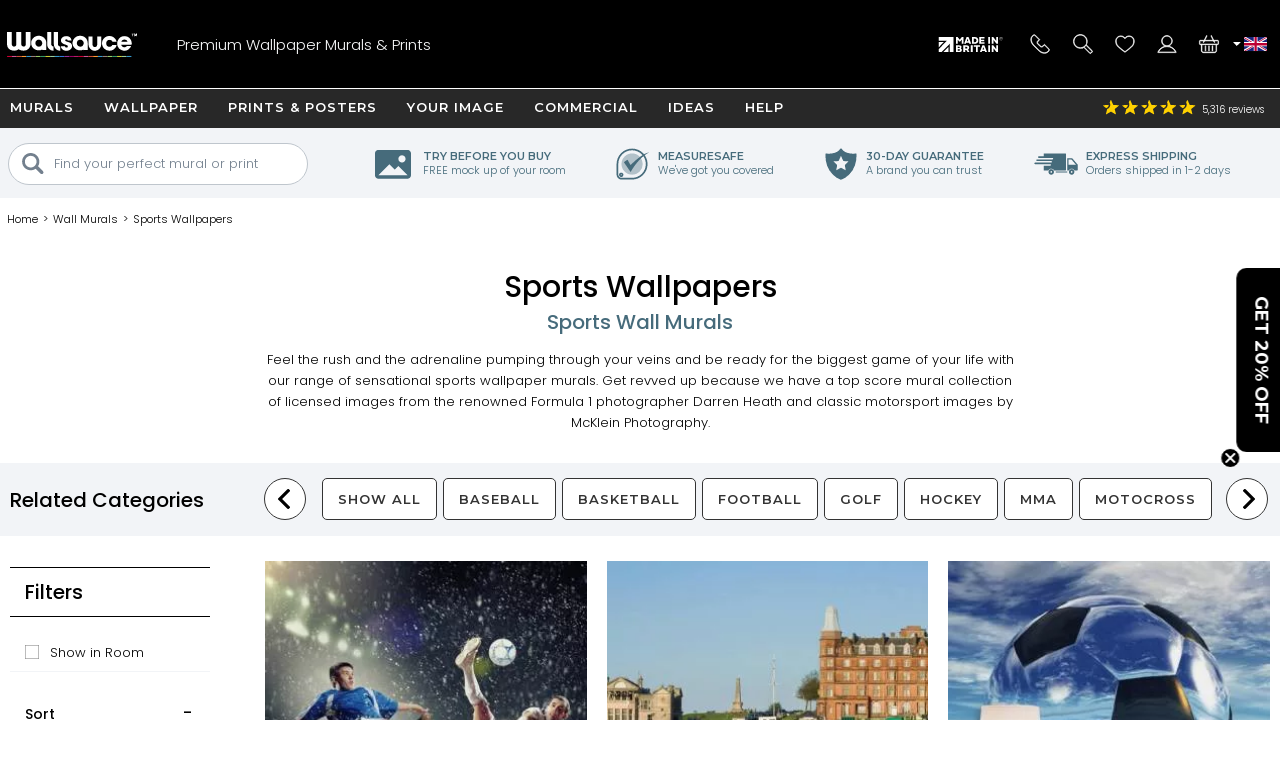

--- FILE ---
content_type: text/html; charset=utf-8
request_url: https://www.wallsauce.com/wall-murals-wallpaper/sport-wallpaper-murals
body_size: 35814
content:
<!DOCTYPE html><html lang="en-gb"><head><meta charset="utf-8"><meta http-equiv="X-UA-Compatible" content="IE=edge"><title>Sports Wallpapers | Wallsauce UK</title><meta name="robots" content="index, follow, max-image-preview:large"> <meta name="description" content="Bring your favourite sports to life in your home or business! Choose from our collection of exclusive sports wallpaper murals now. FREE UK delivery within 2 to 4 business days."><link rel="preconnect" href="https://fonts.gstatic.com" crossorigin><link rel="preconnect" href="https://cdn.cookie-script.com" crossorigin><link rel="preconnect" href="https://widgets.pinterest.com" crossorigin><link rel="preconnect" href="https://connect.facebook.net" crossorigin><link rel="preconnect" href="https://www.googletagmanager.com" crossorigin><link rel="preconnect" href="https://www.google-analytics.com" crossorigin><link rel="preconnect" href="https://www.googleadservices.com" crossorigin><link rel="preconnect" href="https://s.pinimg.com" crossorigin><link rel="preconnect" href="https://storage.googleapis.com" crossorigin><link rel="preconnect" href="https://googleads.g.doubleclick.net" crossorigin><link rel="preconnect" href="https://ct.pinterest.com" crossorigin><link rel="preconnect" href="https://bat.bing.com" crossorigin><link rel="preload" as="script" href="//cdn.cookie-script.com/s/50fca8911d9f3a89951c73e208919d62.js"><link rel="preload" as="script" href="/js/ws-min/catlist2025.js?id=d35bd8cf4ae9e13d597a"><link rel="preload" as="script" href="/js/ws-min/main.min.js?id=a390d5fe65fb3942f704"><link rel="preload" as="font" type="font/woff2" href="https://fonts.gstatic.com/s/poppins/v24/pxiByp8kv8JHgFVrLDz8Z1JlFc-K.woff2" crossorigin><link rel="preload" as="font" type="font/woff2" href="https://fonts.gstatic.com/s/poppins/v24/pxiByp8kv8JHgFVrLDz8Z1xlFQ.woff2" crossorigin><link rel="preload" as="font" type="font/woff2" href="https://fonts.gstatic.com/s/poppins/v24/pxiByp8kv8JHgFVrLGT9Z1JlFc-K.woff2" crossorigin><link rel="preload" as="font" type="font/woff2" href="https://fonts.gstatic.com/s/poppins/v24/pxiByp8kv8JHgFVrLGT9Z1xlFQ.woff2" crossorigin><link rel="preload" as="font" type="font/woff2" href="https://fonts.gstatic.com/s/montserrat/v31/JTUHjIg1_i6t8kCHKm4532VJOt5-QNFgpCu173w3aXpsog.woff2" crossorigin><link rel="preload" as="font" type="font/woff2" href="https://fonts.gstatic.com/s/montserrat/v31/JTUHjIg1_i6t8kCHKm4532VJOt5-QNFgpCu173w5aXo.woff2" crossorigin><style>@font-face {font-family: 'Poppins';font-style: normal;font-weight: 300;font-display: swap;src: url(https://fonts.gstatic.com/s/poppins/v24/pxiByp8kv8JHgFVrLDz8Z1JlFc-K.woff2) format('woff2');unicode-range: U+0100-02BA, U+02BD-02C5, U+02C7-02CC, U+02CE-02D7, U+02DD-02FF, U+0304, U+0308, U+0329, U+1D00-1DBF, U+1E00-1E9F, U+1EF2-1EFF, U+2020, U+20A0-20AB, U+20AD-20C0, U+2113, U+2C60-2C7F, U+A720-A7FF;}@font-face {font-family: 'Poppins';font-style: normal;font-weight: 300;font-display: swap;src: url(https://fonts.gstatic.com/s/poppins/v24/pxiByp8kv8JHgFVrLDz8Z1xlFQ.woff2) format('woff2');unicode-range: U+0000-00FF, U+0131, U+0152-0153, U+02BB-02BC, U+02C6, U+02DA, U+02DC, U+0304, U+0308, U+0329, U+2000-206F, U+20AC, U+2122, U+2191, U+2193, U+2212, U+2215, U+FEFF, U+FFFD;}@font-face {font-family: 'Poppins';font-style: normal;font-weight: 500;font-display: swap;src: url(https://fonts.gstatic.com/s/poppins/v24/pxiByp8kv8JHgFVrLGT9Z1JlFc-K.woff2) format('woff2');unicode-range: U+0100-02BA, U+02BD-02C5, U+02C7-02CC, U+02CE-02D7, U+02DD-02FF, U+0304, U+0308, U+0329, U+1D00-1DBF, U+1E00-1E9F, U+1EF2-1EFF, U+2020, U+20A0-20AB, U+20AD-20C0, U+2113, U+2C60-2C7F, U+A720-A7FF;}@font-face {font-family: 'Poppins';font-style: normal;font-weight: 500;font-display: swap;src: url(https://fonts.gstatic.com/s/poppins/v24/pxiByp8kv8JHgFVrLGT9Z1xlFQ.woff2) format('woff2');unicode-range: U+0000-00FF, U+0131, U+0152-0153, U+02BB-02BC, U+02C6, U+02DA, U+02DC, U+0304, U+0308, U+0329, U+2000-206F, U+20AC, U+2122, U+2191, U+2193, U+2212, U+2215, U+FEFF, U+FFFD;}@font-face {font-family: 'Montserrat';font-style: normal;font-weight: bold;font-display: swap;src: url(https://fonts.gstatic.com/s/montserrat/v31/JTUHjIg1_i6t8kCHKm4532VJOt5-QNFgpCu173w3aXpsog.woff2) format('woff2');unicode-range: U+0100-02BA, U+02BD-02C5, U+02C7-02CC, U+02CE-02D7, U+02DD-02FF, U+0304, U+0308, U+0329, U+1D00-1DBF, U+1E00-1E9F, U+1EF2-1EFF, U+2020, U+20A0-20AB, U+20AD-20C0, U+2113, U+2C60-2C7F, U+A720-A7FF;}@font-face {font-family: 'Montserrat';font-style: normal;font-weight: bold;font-display: swap;src: url(https://fonts.gstatic.com/s/montserrat/v31/JTUHjIg1_i6t8kCHKm4532VJOt5-QNFgpCu173w5aXo.woff2) format('woff2');unicode-range: U+0000-00FF, U+0131, U+0152-0153, U+02BB-02BC, U+02C6, U+02DA, U+02DC, U+0304, U+0308, U+0329, U+2000-206F, U+20AC, U+2122, U+2191, U+2193, U+2212, U+2215, U+FEFF, U+FFFD;}html{line-height:1.15;-webkit-text-size-adjust:100%}body{margin:0}main{display:block}h1{font-size:2em;margin:.67em 0}hr{box-sizing:content-box;height:0;overflow:visible}pre{font-family:monospace,monospace;font-size:1em}a{background-color:transparent}abbr[title]{border-bottom:none;text-decoration:underline dotted;text-decoration:underline}b,strong{font-weight:500}code,kbd,samp{font-family:monospace,monospace;font-size:1em}small{font-size:80%}sub,sup{font-size:75%;line-height:0;position:relative;vertical-align:baseline}sub{bottom:-.25em}sup{top:-.5em}img{border-style:none;max-width:100%}button,input,optgroup,select,textarea{font-family:inherit;font-size:100%;line-height:1.15;margin:0}button,input{overflow:visible}button,select{text-transform:none}[type=button],[type=reset],[type=submit],button{-webkit-appearance:button}[type=button]::-moz-focus-inner,[type=reset]::-moz-focus-inner,[type=submit]::-moz-focus-inner,button::-moz-focus-inner{border-style:none;padding:0}[type=button]:-moz-focusring,[type=reset]:-moz-focusring,[type=submit]:-moz-focusring,button:-moz-focusring{outline:1px dotted ButtonText}fieldset{padding:.35em .75em .625em}legend{box-sizing:border-box;color:inherit;display:table;max-width:100%;padding:0;white-space:normal}progress{vertical-align:baseline}textarea{overflow:auto}[type=checkbox],[type=radio]{box-sizing:border-box;padding:0}[type=number]::-webkit-inner-spin-button,[type=number]::-webkit-outer-spin-button{height:auto}[type=search]{-webkit-appearance:textfield;outline-offset:-2px}[type=search]::-webkit-search-decoration{-webkit-appearance:none}::-webkit-file-upload-button{-webkit-appearance:button;font:inherit}details{display:block}summary{display:list-item}template{display:none}[hidden]{display:none}a,button,div,input,label,select,span,textarea{outline:0;border-radius:0}*,:after,:before{-webkit-box-sizing:border-box;-moz-box-sizing:border-box;box-sizing:border-box}input[type=number]::-webkit-inner-spin-button,input[type=number]::-webkit-outer-spin-button{-webkit-appearance:none;margin:0}input:focus::-webkit-input-placeholder{color:transparent!important}input:focus::-moz-placeholder{color:transparent!important}input:focus:-moz-placeholder{color:transparent!important}
body{font-family:Poppins,Arial,Helvetica,sans-serif;font-weight:300;font-size:13px;line-height:21px}footer,header,main{position:relative}.overflow-hidden{overflow:hidden}.mobile-gallery img{display:block;margin:auto}.hp-wrap{display:block;margin:0 auto;padding:0;width:100%}.wishlist .wlbuttons{padding:0 15px}.mont{font-family:Montserrat,Arial,Helvetica,sans-serif;letter-spacing:1px;text-transform:uppercase;font-weight:600}.rating,.spr{background:url(/img/homepage/search_blue.svg) no-repeat 0 0;background-size:25px 25px}h1{margin:15px 0;overflow:visible;font-weight:500;font-size:30px;line-height:35px}h2,h3{font-weight:500;font-size:20px;line-height:24px}h4{font-weight:500}.cat-footer{grid-area:cat-footer;margin:20px 15px 10px 15px;border-top:.5px solid #000}h1.gbanner,h2.gbanner{background-color:#f2f4f7;line-height:48px;padding:0 0 5px 0;margin-bottom:10px;text-align:center;width:100%}h3.c-mob{margin:5px auto 15px auto;font-size:15px}h3.c-mob.bu2:hover{color:#000;background-color:#fff}.dd,.lme,.pointer,.search-item{cursor:pointer}.search-item.off{display:none}.lme.ul{text-decoration:underline}a{color:#000}a:hover{color:#0c76bc}.show{display:block!important}.ib{display:inline-block}.bold{font-weight:500!important}.blue{color:#0d76ba;display:inline}.ora{color:#f89d18}.error{color:#900;font-weight:500}.centre{display:block;text-align:center}.hideme{display:none!important}#imes,.mob-hide,.mob-hide-small{display:none}.mob-padding{padding:0 15px;position:relative}iframe{max-width:100%!important}#rotateb{display:none}.alert{position:relative;padding:.75rem 1.25rem;margin-bottom:1rem;border:1px solid transparent;border-radius:.25rem}.alert.alert-primary{color:#004085;background-color:#cce5ff;border-color:#b8daff}.alert.alert-secondary{color:#383d41;background-color:#e2e3e5;border-color:#d6d8db}.alert.alert-success{color:#155724;background-color:#d4edda;border-color:#c3e6cb}.alert.alert-danger{color:#721c24;background-color:#f8d7da;border-color:#f5c6cb}.alert.alert-warning{color:#856404;background-color:#fff3cd;border-color:#ffeeba}.alert.alert-info{color:#0c5460;background-color:#d1ecf1;border-color:#bee5eb}.nobr{white-space:nowrap}.bu1,.bu2,.bu3,.bu4,.bu5,.bu6,.bu7{font-family:Montserrat,Arial,Helvetica,sans-serif;letter-spacing:1px;text-transform:uppercase;font-weight:600;border-radius:5px;border:none;cursor:pointer;display:inline-block;height:42px;width:100%;text-align:center;text-decoration:none;white-space:nowrap;margin:auto;padding:10px 20px 0 20px;-webkit-user-select:none;-moz-user-select:none;-ms-user-select:none;user-select:none}.bu1{background-color:#000;color:#fff}.bu1.green{background-color:#109040}button.bu1{padding:0 20px;margin:auto}#btnRequestFeedback.bu1{padding:0 20px;margin:auto}.bu2{background-color:#fff;color:#000}.bu3{background-color:#009d52;color:#fff;width:100%}.bu4{background-color:#bec7ce;color:#7a8793}.bu4:hover{background-color:#7a8793;color:#fff}.bu5{background-color:#7a8793;color:#fff}.bu5:hover{background-color:#f89d18;color:#fff}.bu6{background-color:#f2f4f7;color:#000;border:.5px solid #b2c1c9}.bu6:hover{background-color:#466b7b;color:#fff}.bu7{background-color:#466b7b;color:#fff}.bu7:hover{background-color:#f2f4f7;color:#000}.bu-disabled{background-color:#666!important;cursor:default}.disabled{color:#ccc;cursor:default!important}.bu1:hover,.bu2:hover,.bu3:hover{background-color:#333;color:#fff}.bu-disabled:hover{background-color:#ccc}.bu-gb{background-color:#fff;border:3px solid #333;border-radius:19px;color:#333;font-weight:500;height:38px;width:38px;letter-spacing:1px;padding:7px 15px 0 15px;text-align:center;text-transform:uppercase;background-image:url(/img/svg/b-prev.svg);background-position:6px center;background-repeat:no-repeat;background-size:18px}.gb{background-color:#717f8b;border-radius:23px;border:none;color:#fff;cursor:pointer;display:block;font-weight:500;height:42px;letter-spacing:1px;padding:13px;text-align:center;text-decoration:none;text-transform:uppercase;width:42px;-webkit-user-select:none;-moz-user-select:none;-ms-user-select:none;user-select:none}.gb:hover{background-color:#109040}.d{background-color:#999!important;cursor:not-allowed!important}#hed{position:relative;display:grid;grid-template-columns:42px 42px 1fr 42px 42px;grid-template-rows:35px 60px;grid-template-areas:"hff hff hff hphm hcu" "hmd hse logo hwl hba";place-items:stretch;width:100%;height:95px;background-image:linear-gradient(to bottom,#282828 35px,#000 35px);color:#fff;margin:0;padding:0 5px;z-index:94044}#hed.sticky{position:fixed;top:-35px;left:0}#hff{grid-area:hff;background-image:url(/img/svg/feefo-stars.svg);background-repeat:no-repeat;background-position:10px center;background-size:95px;font-size:10px;height:35px;width:100%;padding:9px 0 0 110px}.ccgb #hff .se{display:none}#hpmiuk{display:none}.ccgb #hpmiuk{position:absolute;display:block;grid-area:hpmiuk;background-image:url(/img/svg/made-in-uk.svg);background-size:50px;top:0;right:90px;width:50px;height:35px}#hphm{grid-area:hphm;background-image:url(/img/24-07/phone-v2.svg);background-size:40px}#hcu{grid-area:hcu;position:relative;background-repeat:no-repeat;background-position:center;background-size:25px}#hcu .i1{position:absolute;top:13px;left:-2px;width:8px;height:8px;background-image:url(/img/svg/da.svg);background-repeat:no-repeat;background-position:center;background-size:8px}.ccau #hcu,.flag-au{background-image:url(/img/svg/flag-au.svg)}.ccca #hcu,.flag-ca{background-image:url(/img/svg/flag-ca.svg)}.ccdk #hcu,.flag-dk{background-image:url(/img/svg/flag-dk.svg)}.cceu #hcu,.flag-eu{background-image:url(/img/svg/flag-eu.svg)}.ccfi #hcu,.flag-fi{background-image:url(/img/svg/flag-fi.svg)}.ccfr #hcu,.flag-fr{background-image:url(/img/svg/flag-fr.svg)}.ccde #hcu,.flag-de{background-image:url(/img/svg/flag-de.svg)}.ccit #hcu,.flag-it{background-image:url(/img/svg/flag-it.svg)}.ccnl #hcu,.flag-nl{background-image:url(/img/svg/flag-nl.svg)}.ccnz #hcu,.flag-nz{background-image:url(/img/svg/flag-nz.svg)}.ccno #hcu,.flag-no{background-image:url(/img/svg/flag-no.svg)}.ccpt #hcu,.flag-pt{background-image:url(/img/svg/flag-pt.svg)}.cces #hcu,.flag-es{background-image:url(/img/svg/flag-es.svg)}.ccse #hcu,.flag-se{background-image:url(/img/svg/flag-se.svg)}.ccae #hcu,.flag-ae{background-image:url(/img/svg/flag-ae.svg)}.ccgb #hcu,.flag-gb{background-image:url(/img/svg/flag-gb.svg)}.ccus #hcu,.flag-us{background-image:url(/img/svg/flag-us.svg)}#hcudd{background:#000;border-bottom:5px solid #d91a5d;color:#fff;display:none;margin:0;padding:0;position:absolute;top:35px;right:0;width:100%;max-width:400px;z-index:94046}#hcudd p{background:#272727;border-bottom:1px solid #fff;display:block;margin:0;padding:2px 2px 2px 20px;width:100%}#hcudd>div{display:inline-block;border-bottom:1px solid #fff;color:#fff;margin:0;max-height:36px;padding:8px 0 8px 40px;text-decoration:none;width:50%;background-repeat:no-repeat;background-position:10px center;background-size:25px;overflow:hidden}#hcudd>div.nul{border-bottom:none}#hmd{grid-area:hmd;background-image:url(/img/24-07/menu-v2.svg);background-size:40px}#hse{grid-area:hse;background-image:url(/img/24-07/search-v2.svg);background-size:40px}#hse2{display:none}#logo{grid-area:logo;background-image:url(/img/24-07/wallsauce-logo-wht.svg);background-repeat:no-repeat;background-position:center;background-size:auto 25px}#hwl{grid-area:hwl;background-image:url(/img/24-07/heart-v2.svg);background-size:40px;padding-top:33px}#hac{grid-area:hac;background-image:url(/img/24-07/login-v2.svg);background-size:40px}#hba{grid-area:hba;background-image:url(/img/24-07/basket-v2.svg);background-size:40px;padding-top:33px}#hac,#hba,#hmd,#hphm,#hpmiuk,#hse,#hwl{background-repeat:no-repeat;background-position:center;position:relative;text-align:center}.ccde #hphd,.ccde #hphm,.ccdk #hphd,.ccdk #hphm,.cces #hphd,.cces #hphm,.ccfi #hphd,.ccfi #hphm,.ccfr #hphd,.ccfr #hphm,.ccit #hphd,.ccit #hphm,.ccnl #hphd,.ccnl #hphm,.ccno #hphd,.ccno #hphm,.ccpt #hphd,.ccpt #hphm,.ccse #hphd,.ccse #hphm{display:none!important}#hac,#hbai:empty,#hphd,#hwli:empty,#ups{display:none}#hbai,#hwli{background-color:red;font-weight:500;border-radius:8px;display:inline-block;font-size:10px;height:14px;line-height:16px;text-align:center;text-decoration:none;width:25px;z-index:99}.bdy{padding:0;display:block;position:relative;overflow:hidden;min-height:100vh;max-width:100%;width:100%}.checkoutpage.bdy{padding-top:20px;padding-bottom:30px}.gm{display:block;width:100%}.gsm{display:none}.di{display:none}.dn{display:none}.debug{position:absolute;left:0;top:0;z-index:11111111;background-color:#ddd;width:180px;height:140px!important}.modal{display:grid;grid-template-columns:1fr;grid-template-rows:max-content max-content max-content;background-color:#fff;align-items:center;overflow-x:hidden;overflow-y:auto;z-index:2000002;height:max-content;max-width:100%;max-height:100%}.modal_backdrop{background-color:rgba(0,0,0,.7);position:fixed;top:0;right:0;bottom:0;left:0;z-index:200001}.modal_dialog{background-color:#fff;position:fixed;top:0;right:0;bottom:0;left:0;width:96%;height:450px;margin:auto;padding:10px;border-radius:5px;z-index:2000020;max-width:96%;max-height:96%}.modal_close{position:absolute;display:block;top:0;right:0;width:25px;height:25px;border-radius:15px;background-color:rgba(255,255,255,.5);background-image:url(/img/svg/close-circle.svg);background-repeat:no-repeat;background-position:center;background-size:24px 24px;cursor:pointer;z-index:1000}.modal_content{position:relative;display:block;overflow:auto;min-height:50%;align-items:center;max-width:100%;max-height:100%}.modal_content img{width:auto;height:auto;max-width:100%;max-height:100%}.modal_watermark{position:absolute;margin:0 auto;bottom:30px;color:#fff;background-color:rgba(0,0,0,.7);border-radius:30px;padding:6px 10px;text-align:center;z-index:200020}#measuresafe-modal,.search-modal,.signup-modal{display:none}#measuresafe-modal.on,.search-modal.on,.signup-modal.on{position:absolute;left:0;top:0;display:grid;grid-template-columns:1fr;grid-template-rows:1fr max-content 1fr;width:100%;height:100%;z-index:2000000}.search-modal .modal_content .title{margin:10px 0;line-height:25px}.search-modal .modal_content .cont{width:100%}.search-modal .modal_content .cont.d1{height:60vw;position:relative}.search-modal .modal_content .cont.d2{padding:0 15px;z-index:112}.search-modal .ptbuttons{margin-bottom:10px}.search-modal .ptbuttons .ptbut{border-radius:14px;border:1px solid #bfc6cd;display:inline-block;margin:5px 9px 5px -1px;padding:4px 15px 4px 15px;text-decoration:none;cursor:pointer;-webkit-user-select:none;-moz-user-select:none;-ms-user-select:none;user-select:none}.search-modal .ptbuttons .ptbut:hover{border:1px solid #f89d18;background-color:#f89d18;color:#fff}.search-modal .imagenav{display:grid;grid-template-columns:1fr 1fr;grid-gap:5px;cursor:pointer}.search-modal .imagenav>div{position:relative;width:100%;height:100%;place-items:center;max-height:85px}.search-modal .imagenav .shadow{position:absolute;top:0;left:0;bottom:0;right:0;background-color:rgba(0,0,0,.4);z-index:1000}.search-modal .imagenav img,.search-modal .modal_content .d1 img{position:relative;left:50%;top:50%;max-height:100%;max-width:100%;transform:translate(-50%,-50%)}.search-modal .d2 .bu1{margin-top:10px}.search-modal .pthead{margin:8px 0 0 0}.underlay{position:fixed;display:block;animation:fadein .5s;-webkit-animation:fadein .5s;background-color:rgba(0,0,0,.8);top:0;left:0;width:100%;height:100%;z-index:2000001}.hp-search input[type=text],input.subscribe{border-radius:20px;border:.5px solid #000;height:35px;padding:10px;width:100%;max-width:100%}#measuresafe-modal .modal,.signup-modal .modal{animation:popin .3s;-webkit-animation:popin .3s;background-color:#fff;border-radius:0;width:540px;margin:auto;max-height:96%;max-width:96%;position:fixed;top:0;right:0;bottom:0;left:0;padding:10px;text-align:center;z-index:2000002}#wishlistLogin.signup-modal .modal{text-align:center}#wLogin,#wLoginUYO{margin-top:10px}#trybuy-modal .modal{width:400px}#trybuy-modal .b2-1{padding-bottom:20px}#sample-modal .modal-footer,#trybuy-modal .modal-footer{display:none}.ccgb #sample-modal .modal-footer{display:block;padding:0 15px 15px 15px;text-align:left}.ccgb #sample-modal .modal-footer .b1-1{display:block;border-top:1px solid #d2d2d2;padding-top:15px}#measuresafe-modal .modal-body,.signup-modal .modal-body{width:100%;height:100%;padding:15px;text-align:center}.signup-modal .b1{display:block;margin:10px 0}.signup-modal .b3-1{margin:15px auto;text-align:center}.signup-modal .subscribe{height:42px;padding-left:20px}.signup-modal #sm-submit{margin-top:10px;background-color:#000}.signup-modal .b4-1{color:#989797;margin:20px auto 0 auto;max-width:80%}.signup-modal .b5-1{margin:20px auto 0 auto;max-width:90%;text-decoration:underline;cursor:pointer}#measuresafe-modal .modal-title,.signup-modal .modal-title{display:block;position:absolute;right:0;top:0;margin:0;padding:10px;width:42px;height:42px;z-index:2000003}.measuresafe .tooltip{position:relative;display:inline-block;margin:0;cursor:pointer;z-index:500;width:42px;height:42px}.measuresafe .tooltip span{display:block;margin:10px auto 0 auto;border-radius:20px;border:1px solid #000;width:20px;height:20px;text-align:center;font-weight:500}.closefilters{position:absolute;top:2px;right:2px;width:42px;height:42px;background-image:url(/img/svg/close-circle.svg);background-position:center;background-size:20px;background-repeat:no-repeat}.close-modal{cursor:pointer}.hitWrap .tools{display:flex;flex-direction:row;flex-wrap:wrap;justify-content:flex-start;margin:30px 0 20px;width:100%}.hitWrap .tools>div{display:flex;flex-direction:column;justify-content:center;padding:5px;text-align:center;width:33.33%}.hitWrap .tools>div>div:nth-child(1){height:110px}.hitWrap .tools img{margin:0 auto}.hitWrap .install-steps{display:flex;flex-direction:row;flex-wrap:wrap;justify-content:space-between;margin:0 0 30px}.hitWrap .install-steps>div{display:flex;flex-direction:column;flex:0 0 100%;padding:10px 0}.hitWrap .install-steps p{margin:0 0 10px}.hitWrap .install-steps .image-container>img{height:100%;width:auto}.hitWrapInner.hwi-1280{max-width:1280px}.hitWrap{margin:0 auto;max-width:1280px;padding:0;display:flex;flex-direction:column;flex-wrap:wrap;justify-content:space-between}.hitWrap.hwi-1010{max-width:1010px}.hitWrap h2{line-height:1.4;margin:20px 0}.hitWrap h3{line-height:1.4;margin:20px 0}.hitWrap>p{margin:20px auto;max-width:1280px;text-align:center}.hitWrapInner{display:flex;flex-direction:column;flex-wrap:wrap;justify-content:space-between;margin:0 auto;max-width:1010px}.hitWrapInner.hwi-1280>div{flex:0 0 100%}.hitWrapInner .tips>div{text-align:center}.hitWrapInner .tips>div>img{height:auto;width:60%}.hitWrapInner>div>p{margin-top:20px}.hitWrapInner>div>ul{line-height:2;padding-left:15px}.hitWrapInner .last{flex:0 0 100%;padding:0 15px;margin:0 0 30px 0;text-align:left}.hitWrapInner .last h3{font-weight:500;margin-bottom:20px}.hitWrapInner>h1,.hitWrapInner>h2{margin:10px auto;text-align:center}.hitWrapInner>p{line-height:1.4;padding:0 15px;text-align:left;margin-bottom:0}.peel-stick-wallpaper .hitWrapInner>p{border-bottom:0;padding-bottom:10px}.hiw-intro-text{margin:0 auto;max-width:1280px;text-align:center}.prodlink{cursor:pointer}span.prodlink{position:absolute;width:100%;height:100%;top:0;left:0;z-index:45;cursor:pointer}.roomsets{position:absolute;left:0;right:0;top:0;bottom:0;z-index:110}.roomview{position:absolute;left:0;right:0;top:0;bottom:0;margin:auto}.roomview img{max-width:100%;max-height:100%}.prod-roomset .roomview{background-color:#eee;background-image:url(/img/ajax-loader.gif);background-repeat:no-repeat;background-position:center;overflow:hidden}.fade-enter-active,.fade-leave-active{transition:all .9s ease;overflow:hidden;visibility:visible;position:absolute;width:100%;opacity:1}.fade-enter,.fade-leave-to{visibility:hidden;width:100%;opacity:0}.prod-roomset img,.roomview img{position:absolute;left:50%;top:50%;max-height:100%;max-width:100%;transform:translate(-50%,-50%)}.roomsets .next,.roomsets .prev{cursor:pointer;position:absolute;top:50%;-ms-transform:translateY(-50%);transform:translateY(-50%);height:50px;width:50px;transition:.7s ease;user-select:none;z-index:120;background-repeat:no-repeat;background-size:15px;background-color:#fff;border-radius:25px}.roomsets .prev{left:-28px;background-position:27px;background-image:url(/img/svg/b-prev.svg)}.roomsets .next{right:-28px;background-position:8px;background-image:url(/img/svg/b-next.svg)}.g3.sticky{padding-top:100px}.mobile-filter-button{background-color:#73808e;border-radius:0;border:0;color:#fff;display:block;outline:0}.mobile-filter-button:before{position:absolute;top:17px;right:15px;display:block;width:16px;height:16px;line-height:17px;color:#fff;content:'+';text-align:center;padding-left:2px}.mobile-filter-button.open:before{content:'-';line-height:12px}#se,#se2{display:none;background-color:#000;box-sizing:border-box;-moz-box-sizing:border-box;-webkit-box-sizing:border-box;height:63px;left:0;max-width:100%;padding:10px;position:absolute;top:95px;width:100%;border-top:1px solid #fff;z-index:10000}#se form,#se input,#se2 form,#se2 input{border:none;box-sizing:border-box;-moz-box-sizing:border-box;-webkit-box-sizing:border-box;display:block;height:42px;margin:0;max-width:100%;padding:0;width:100%;font-size:13px;font-weight:300}#se form,#se2 form{background-color:#fff;padding-left:10px;position:relative;border-radius:40px;-moz-border-radius:40px;-webkit-border-radius:40px;padding-left:20px}#se input[type=text],#se2 input[type=text]{padding:0 0 0 25px;height:42px}#se input[type=submit],#se2 input[type=submit]{background-position:2px 2px;background:url(/img/homepage/search_blue.svg) no-repeat center center;border:0;cursor:pointer;height:35px;left:12px;position:absolute;top:3px;width:25px}#b,#b-b,#n{display:none}#m{display:block;max-width:100%;width:100%}#m.sticky{margin-top:95px}footer{background:#000 url(/img/footer-colours.png) no-repeat center top;width:100%}#f{display:block;max-width:100%;padding:10px;position:relative;width:100%;overflow:hidden;color:#fff;margin-top:30px;text-align:center}#f h3{color:#fff;font-size:13px;font-weight:500;line-height:24px;padding-top:3px}#f a{color:#fff;text-decoration:none}.subsub .no-link,.subsub a{line-height:13px}#search-criteria{border-radius:40px;-moz-border-radius:40px;-webkit-border-radius:40px}.submenu,.submenu_footer,.subsub{display:none}#n{-moz-transition:left .33s linear;-webkit-transition:left .33s linear;background:#73808e;display:block;height:100%;left:-414px;max-width:414px;overflow-x:hidden;overflow-y:auto;padding:95px 0 0 0;position:fixed;top:0;transition:left .33s linear;width:100%;z-index:94043}#n.sticky{padding-top:60px}#n.open{left:0}.grid-menu,.grid-menu div,.simple-menu,.simple-menu div{position:relative}.grid-menu .no-link,.grid-menu a,.simple-menu a{position:relative;border-bottom:1px solid #fff;color:#000;display:block;text-decoration:none;width:100%;padding:20px}.mobile-menu-close{border-bottom:1px solid #fff;background:#73808e;color:#fff;display:block;text-decoration:none;text-transform:uppercase;width:100%;padding:15px;font-family:Montserrat,Arial,Helvetica,sans-serif;letter-spacing:1px;text-transform:uppercase;font-weight:600}.mobile-menu-close .mobile-menu-close-x{float:right}#n .lvl-1{background:#bfc6cd;font-weight:500}#n .lvl-2{background:#f2f4f7}#n .lvl-3{background:#fff;border-bottom:1px solid #f2f4f7}#n div{position:relative}#n .otherLink{margin-top:31px!important;text-transform:uppercase!important;display:none}.grid-menu .no-link,.grid-menu>div a,.simple-menu>div a{font-weight:300;padding-left:40px}.grid-menu>div>div>div a{padding-left:60px}.dummy-link,.fp-menu-image{display:none!important}.nm{-webkit-overflow-scrolling:touch;height:100%;overflow-y:scroll;padding-left:5px}.mmoc{font-family:Montserrat,Arial,Helvetica,sans-serif;letter-spacing:1px;text-transform:uppercase;font-weight:600;color:#000;display:block;height:68px;left:0;padding:15px;position:absolute;text-align:right;top:5px;width:100%}.mmoc:before{content:"+"}.mmoc.open:before{content:"-"}.rating{background-position:-228px -81px;height:18px;text-align:left;vertical-align:middle;width:96px}.rating .spr{background-position:-228px -61px;width:96px;height:18px}.rating ._50{width:96px}.rating ._49{width:94px}.rating ._48{width:92px}.rating ._47{width:90px}.rating ._46{width:88px}.rating ._45{width:87px}.rating ._44{width:86px}.rating ._43{width:84px}.rating ._42{width:82px}.rating ._41{width:80px}.rating ._40{width:78px}.rating ._39{width:76px}.rating ._38{width:74px}.rating ._37{width:72px}.rating ._36{width:70px}.rating ._35{width:67px}.rating ._30{width:58px}.rating ._25{width:47px}.rating ._20{width:38px}.rating ._15{width:27px}.rating ._10{width:18px}.h-line,.h-line-mob{background:#f2f4f7;display:block;height:57px;margin-bottom:7px;text-align:center;width:100%}.h-line h1,.h-line h2,.h-line-mob h1,.h-line-mob h2{display:inline-block;font-size:20px;line-height:28px;margin-top:16px}.uyo-head{min-height:230px}.uyo-head img{display:none;width:461px;max-width:100%;margin:0 auto 10px}.uyo-head img:nth-child(1){display:block}#up-f,#up-pre,#up-qual{display:block;padding:0;margin:0;position:relative;width:100%;text-align:center}#up-qual{margin-bottom:20px}#up-p h2 span{background:#f89d18;border-radius:13px;color:#fff;height:26px;left:0;line-height:25px;position:absolute;text-align:center;top:12px;width:26px}.upload-enquiry #up-p h2 span{background:#41add3}#photoForm{margin:20px 0 0 0}#mainFile{height:.1px;opacity:0;overflow:hidden;position:absolute;width:.1px;z-index:-1}#ch1{clear:both;display:block;font-weight:500;height:36px}#cf{clear:both;display:block;position:relative;width:100%}#ch2{clear:both;display:block;margin-bottom:10px}#ch3{clear:both;display:block;position:relative;text-align:right}#ch3 #upload{cursor:pointer;display:none;height:39px;margin:0 auto;padding:12px 30px 13px 30px}#ch3 #upload:hover{background-color:#717f8b}.cr{position:relative}#copyallowed{display:block;float:left;padding:0 10px 0 0}.cr span{display:block;float:left}.lg{color:#a8dbfa}.hsize{cursor:pointer}#m-sm{color:#fff;background-color:#73808e;margin:0;position:relative;min-height:45px}#m-sm h2{color:#fff;font-size:14px;padding:10px 0 0 20px;height:42px;margin:0}#m-sm h2:before{position:absolute;top:0;right:0;display:block;width:42px;height:42px;line-height:17px;color:#fff;content:'+';text-align:center;font-size:16px;padding-left:2px;padding-top:14px}#m-sm h2.open:before{content:'-';line-height:16px}#m-sm .msm{border-top:none;display:none;margin:0;overflow:hidden;padding:5px 0;position:relative;z-index:10000;background-color:#fff;overflow-x:scroll}#m-sm .lme{border-bottom:1px solid #d2d2d2;color:#000;display:block;line-height:9mm;padding:5px 5px 5px 20px;text-decoration:none}.pa{grid-area:pa;margin:10px 0;padding:5px 10px;text-align:center;width:100%}.pa h3{display:inline-block;margin:0 5px;padding:0}.pagi{display:block;width:100%;text-align:center;margin:5px 0 5px 0}.blog .pagi{display:block;margin:10px auto 0 auto;padding:15px 0 0 0}.pagi a,.pagi div{font-weight:500;color:#000;border:.5px solid #000;border-radius:5px;display:inline-block;width:42px;height:42px;line-height:40px;margin:0 3px;text-align:center;text-decoration:none;-webkit-user-select:none;-moz-user-select:none;-ms-user-select:none;user-select:none}.pagi div.next,.pagi div.prev{border-radius:21px}.pagi .w{display:none}.pagi a.active,.pagi a:hover,.pagi div.active,.pagi div:hover{color:#fff;background-color:#000}.gc3.pa h3:after{content:' | '}.gc a{text-decoration:none}.gc a:hover{color:#000}.gc h3{margin:0;padding:5px 30px 0 0;text-align:left}.com-g4 .gc h3{bottom:0;margin:0 0 10px 0;position:relative}.search-results .gc span{color:#0c76bc;display:none;float:left;text-decoration:underline}.gc .gc:last-child{flex-grow:10}.gc2 h2,.gc2 p{margin:0;padding:0}.gc2 h2 a{text-decoration:none}.gc2 span{color:#0c76bc}.gc2{border-top:1px solid #d2d2d2;margin:20px 0 0 0;padding:10px 0 0 0;position:relative}.gc{margin-bottom:15px;overflow:hidden;position:relative}.gc .ip{bottom:9px;color:#c0c6cf;font-weight:500;left:36px;position:absolute}.aWL,.rWL{grid-area:addwl;bottom:15px;cursor:pointer;display:block;height:26px;left:2px;max-width:26px!important;min-width:26px!important;position:absolute;text-align:center;width:26px;z-index:50;z-index:600}.aWL,.b-wishlist_pd,.rWL{background-image:url(/img/svg/heart-outline.svg);background-position:center;background-repeat:no-repeat;background-size:contain}.b-wishlist_pd{display:inline-block;width:30px;height:20px}.ema{background-image:url(/img/svg/envelope-outline.svg);background-position:center;background-repeat:no-repeat;background-size:contain;height:26px;position:relative;width:26px}.ema a{display:block;height:26px;width:26px}.ip{display:block;margin:0 auto;max-width:320px;width:100%}#esr-container{margin-bottom:30px!important;width:100%}#esr{border-bottom:1px solid;margin:20px 0 30px 0;position:relative;text-align:center}#esr span{background-color:#fff;border:1px solid;display:block;line-height:2em;margin:0 auto -15px auto;padding:0 1em;position:relative;text-decoration:none;width:220px}.extended-range h3,.search-results h3{white-space:nowrap}.extended-range .gc{overflow:hidden;padding-bottom:30px}.extended-range p{margin:20px auto 10px}.feefo-wm{display:block;margin:10px auto;text-align:center}.feefo-wm .spr{background-position:-228px -81px;height:18px;width:96px}.feefo-wm .spr.i{background-position:-228px -61px;height:18px;vertical-align:top;width:96px}.rv{background-color:#000;border-radius:4px;color:#fff;display:inline-block;margin-left:2px;padding:0 4px;vertical-align:middle}.wmb{display:block;margin-bottom:20px;padding-bottom:10px;width:100%}.wmb .it{text-align:left}.wmb h2{background-color:#f2f4f7;color:#000;display:block;line-height:48px;margin:0 0 7px;padding:0 20px;position:relative;text-align:center;width:100%}.wmg{display:block;margin:0 auto;max-width:1010px;text-align:center}.wmg .lme{color:#000;display:block;margin:10px auto;padding:0;position:relative;width:auto}.wmg .lme img{padding:0;margin:0;width:100%;height:100%}.wmg .lme{border-radius:10px;border:1px solid #f2f4f7;width:auto}.lme2{border-radius:14px;border:1px solid #bfc6cd;display:block;display:inline-block;margin:5px 4px;padding:4px 15px 4px 15px;text-decoration:none}.homepage .gc::before{background-size:cover;background:url(/img/shade.png) repeat-x center bottom;border-bottom:20px solid #fff;content:'';height:100%;left:0;padding:0;position:absolute;top:0;width:100%;z-index:10}.homepage .gc img{margin:0}.homepage .gc h3{bottom:40px;color:#fff;display:block;font-weight:500;left:0;margin:0;padding:0;position:absolute;text-align:center;text-decoration:none;width:100%;z-index:12}.c h1{line-height:1.2em;margin:0;padding:0}.c h2{color:#525252;font-size:16px;font-weight:400;margin-top:0}.smore{background:#c4e6f3;display:block;margin:30px 0;padding:10px;text-align:center!important;width:100%}.smore h3{margin:0}.smore .nigel{display:block;height:15px}.bg404{background-image:url(/img/404/414.jpg);background-position:center;background-repeat:no-repeat;background-size:cover;display:block;margin:0 0 -30px 0;position:relative;width:100%;color:#fff;text-align:center;min-height:400px}.bg404 h1{color:#fff;font-weight:400}.bg404>div{text-align:center;width:100%;max-width:100%;margin:0;position:absolute;padding:0 20px 10px 20px;top:50%;-ms-transform:translateY(-50%);transform:translateY(-50%)}.ch-wrapper{padding:15px 15px 0 15px}ul.gtl{padding:0;margin:0}.gtl li{list-style:none;margin-left:0;padding-left:15px;position:relative}.gtl li:before{color:#d2d2d2;content:"\003E";left:0;position:absolute;top:-1px}.hiwb{padding:0 15px}.hiwb p.f{font-weight:500;margin-top:0;padding-top:0}.hiwb p{padding-bottom:10px}.hiwb ul{padding-bottom:10px}.customer-service h2{font-weight:500;margin:20px 0;line-height:1.3}.customer-service table{border-bottom:none;border:1px solid #d2d2d2;margin:3px 0 15px 0}.customer-service table td,.customer-service table th{border-bottom:1px solid #d2d2d2;padding:5px}.customer-service table tr:last-of-type td{border-bottom:0}.fp p:first-child,p.fp{font-weight:500;margin-top:0}.wishlist .gc h3{padding:5px 30px 0 35px}.wlbuttons{display:flex;flex-direction:row;justify-content:space-between}.wishlist-login-form{max-width:500px}.wishlist .mh{justify-content:space-between;margin:10px 0 20px}#earrow{left:-50px!important;position:absolute;top:-15px}#logout{margin-left:5px}.rWL img{margin:0}.rl{color:#c0c6cf;left:35px;margin:0;position:relative;font-weight:500;width:200px}.spr.b-wishlist_pd{background-position:-559px -165px;height:27px;width:29px}.wishlist input[type=text],.yourorders input[type=text]{background:#f2f4f7;border:none;display:inline-block;height:60px;line-height:18px;padding-left:20px;width:100%}.wishlist input[type=text]{margin-top:0}.yourorders input[type=text]{margin-top:20px}.wishlist .sub,.yourorders .sub{border:none;min-width:100px}.yourorders td,.yourorders th{border-bottom:1px dashed #d2d2d2}.yourorders th{text-align:left}.uyo-th{background:#d2d2d2;color:#000;cursor:pointer;height:51px;line-height:51px;margin:3px 0 0 0;padding:0 0 0 20px;position:relative;text-transform:uppercase}.open .state,.state{float:right;height:14px;margin:16px 12px 0 0;position:relative;width:14px}.open .state:before,.state:before{font-size:21px;font-style:normal;font-weight:500;line-height:14px;position:absolute;text-align:center;top:0;width:14px}.state:before{content:"+"}.open .state:before{content:"\2013"}.uyo-tc{border-top:0;border:1px solid #d2d2d2;padding:20px}#review-page .feefo{border:none;margin:20px auto;max-width:100%;padding:0;position:relative;text-align:center}.feefo .mainimg{display:block;margin:auto}.feefo .txt{display:block;font-weight:500;margin:5px auto}.feefo .rating,.feefo .ratval{display:inline-block;margin:auto;top:2px}.feefo .gold{display:block;margin-top:20px}.prod-3{margin:0 auto}.ils{display:inline-block;width:130px}.ratval{border-radius:4px;display:inline-block;margin:0 0 0 8px;padding:0 4px;position:relative;top:-5px}.reviews{padding:0 15px}#reviews .reviews{padding:0}.reviews .review{border-bottom:1px solid #d2d2d2;display:block;padding:20px 0;position:relative}.reviews .review:last-of-type{border-bottom:none}.reviews .author{display:block}.reviews .author .loc{color:#666;display:block}.reviews .date{display:block;font-style:italic}.review .stars{display:block;margin-bottom:10px;margin-top:5px}.review-title{font-weight:500}.ch-f{border-left:0;border-right:0;display:block;margin:8px 0 0 0;padding:15px 0 0 0;position:relative;width:100%}.ch-f input[type=email],.ch-f input[type=text],.ch-f select,.ch-f textarea,.com-form input[type=email],.com-form input[type=text],.com-form select,.com-form textarea{background:#f2f4f7;border:none;display:block;height:46px;line-height:18px;margin-bottom:20px;padding-left:10px;width:100%}.ch-f textarea,.com-form textarea{height:100px}.cbp{display:block;padding:0 0 0 25px;position:relative}.cbp input{left:0;position:absolute;top:4px}.contact-us #submit{background:#73808e;height:39px;margin:30px 0 10px;width:100%;padding:0}.contact-us h3{font-weight:500}a.pdflink{background:url(/img/pdf-download.png) no-repeat left 5px;color:#000;display:block;font-weight:500;margin:20px 0;min-height:45px;padding-left:60px;text-decoration:none}#f-m1 h3{line-height:13px;padding-top:0}#f-m1 a:hover{color:#f89d18}#f-logo{margin:30px 0 15px 0;width:240px}#f-sm{display:grid;grid-template-columns:1fr 1fr 1fr 1fr 1fr;margin:0 auto;max-width:260px;padding-bottom:10px;width:100%}#f-sm a,#f-sm img{height:42px;justify-self:center}#f-hr{border-top:1px solid #999;height:1px;width:100%}#f-login{height:16px;margin-right:5px;position:relative;top:2px}#f-m1{margin-top:10px}#f-m1,#f-m2,#f-m3,#f-m4{border-bottom:1px solid #999;line-height:27px;padding:20px 10px;text-align:left}#f-m1 h3,#f-m1>div{padding-bottom:5px}#f-m4{text-align:center}#f-m4 img{margin:0 auto 0 auto;max-width:140px;padding-right:2px}#feefoFootBlock{text-align:center}#feefoFootBlock img{max-height:189px;padding:6px 0 20px 5px}#f-d{color:#fff;line-height:15px;padding:10px 0;place-self:center start;text-align:left;width:100%}#tandcLink{clear:both;color:#73808e;padding:40px 0 0 0;text-align:right}#f-cc{display:grid;grid-gap:5px;grid-template-columns:minmax(60px,auto) auto auto auto auto auto;max-width:100%;place-items:center start;width:360px}#f-cc .mastercard{height:20px}#f-cc .visa{height:14px}#f-cc .amex{height:16px}#f-cc .paypal{height:16px}#f-cc .amazon{height:14px}.mtool{background-color:#090;border:1px solid #000;display:inline-block;height:10px;margin-left:3px;max-height:10px;max-width:8px;overflow:hidden;padding:0;position:relative;width:8px}.mtool:empty{background-color:#900}a.pdf-download{background:url(/img/pdf-24.png) no-repeat left center;color:#0c76bc;cursor:pointer;line-height:24px;min-height:24px;padding-left:34px}.la{border-top:1px solid #f2f4f7;margin-bottom:20px;padding-top:10px}.design-team{background:#333337;color:#fff;margin-top:20px;padding:0}.design-team span{background:url(/img/ppc/the-design-team.png) no-repeat 20px 20px;display:block;padding:120px 20px 25px 20px;width:100%}.design-team p{padding-bottom:10px}.sec-c,.sec-e{margin:20px 0;padding:0 15px}.direct-cta,.sec-e .images{display:block;text-align:center;width:100%}.direct-cta.notmobile{display:none}.direct-cta-mob h3{margin:5px auto 20px auto;font-weight:500;letter-spacing:1.13px;text-transform:uppercase;text-align:center}.sec-e .images img{margin:5px auto;width:100%}.direct-cta img{margin:5px auto;width:100%}.com-g4{margin:20px 0;padding:0 15px}.feefo-page{background-image:url(/img/svg/feefo-page.svg);background-position:left;background-repeat:no-repeat;background-size:contain;display:block;height:21px;margin:10px 0 20px;text-align:right;width:230px}.feefo-page span{color:#000;padding:3px}.flexslider{border-bottom:2px solid #fff;box-shadow:none;overflow:hidden}.hi .flexslider{border-bottom:2px solid #fff;box-shadow:none;margin:0;overflow:hidden}.hi .flexslider .flex-direction-nav,.hi .flexslider .showcase-caption{display:none}.wlp input[type=text]{background:#ededed;border-radius:0;border:none;height:36px;line-height:18px;margin:0;padding-left:10px}#gdpr,#wc{position:fixed;left:0;bottom:0;color:#000;display:none;height:auto;padding:8px 5px 10px 5px;text-align:center;width:100%;z-index:111100;-webkit-animation:fadein 3s;-moz-animation:fadein 3s;-o-animation:fadein 3s;-ms-animation:fadein 3s;animation:fadein 3s}#gdpr .show,#wc .show{display:block}#gdpr{background:#eee;z-index:111100}#wc{background:#cdda32;z-index:111110}#wc .p1{font-weight:500}#wc p{margin:5px 0}#wc a{background-color:#000;color:#fff;display:inline-block;margin:5px 10px;padding:5px 15px;text-decoration:none}#wc img{height:26px;position:relative;top:4px;width:45px}.closeme{background-color:#000;border-radius:10px;color:#fff;cursor:pointer;font-weight:500;height:20px;position:absolute;left:10px;top:10px;width:20px}#gdpr a{color:#000}#gdpr span{max-width:400px}.agreecookie{color:#fff;background-color:#000;padding:2px 10px;border-radius:3px;display:inline-block;margin-left:20px;cursor:pointer}.changecountry{background-color:#339;border-radius:3px;color:#fff;cursor:pointer;display:inline-block;margin-left:20px;padding:10px 15px}.vc{display:block;max-width:100%;width:100%;margin:20px 0}#b-hp{display:none}#b-mob{margin:0;padding:0}#b-dt,#b-tab{display:none!important}.mega-bf #catParentContent>a:after,.mega-bf .cat-block-3-cro .owl-carousel:after,.mega-bf .cat-block-3.cro-loaded a:after,.mega-bf .fp-gallery>div:after,.mega-bf .hp-c-mob>div:after,.mega-bf .hp-c>div:after,.mega-bf .hp-pop>div:after,.mega-bf .image-links>a:after,.mega-bf .imggal:after,.mega-bf .owl-multi-container .owl-item:after{content:'-25%';position:absolute;font-family:Montserrat,Arial,Helvetica,sans-serif;letter-spacing:1px;text-transform:uppercase;font-weight:600;top:0;right:0;background-color:#000;color:#fe3a71;font-size:20px;padding:5px;z-index:112}.mega-bf .category-default-prodtype .imggal:after,.mega-bf .pt-category .hp-c>div:after{content:'-10%'}.mega-bf .fp-gallery>div:after{font-size:30px;padding:10px}.bf-only{display:none}.mega-bf .bf-only{display:block}.discounted .price-value{color:#666;font-weight:500;text-decoration:line-through;text-decoration-color:#fe3a71}.discount-value{margin-left:.3em;font-weight:500;color:#fe3a71}.mega-bf .price-value{color:#c0c6cf;font-weight:500;text-decoration:line-through;text-decoration-color:#fe3a71}.no-wbar .slidep{background-color:unset}#bwrap{height:70px;width:100%;background:#f2f4f7}#banner{position:relative;width:100%;min-height:58px;display:grid;grid-template-columns:max-content;grid-auto-flow:column;overflow-x:scroll;-ms-overflow-style:none;scrollbar-width:none}#banner::-webkit-scrollbar{display:none}#banner h3{display:inline-block;padding:10px 10px 0 55px;background-position:10px center;background-repeat:no-repeat;background-size:40px;white-space:nowrap;height:50px;text-align:left;font-size:11px;font-weight:300;line-height:14px;color:#466b7b;-webkit-user-select:none;user-select:none}#banner h3 strong{font-family:Montserrat,Arial,Helvetica,sans-serif;text-transform:uppercase;font-weight:600}#banner h3.mtm,.ups2 .mtm{background-image:url(/img/24-06/measuring-466b7b.svg)}#banner h3.exs,.ups2 .exs{background-image:url(/img/24-06/delivery-466b7b.svg);background-size:50px;padding-left:65px}#banner h3.eco,.ups2 .eco{background-image:url(/img/24-06/eco-466b7b.svg)}#banner h3.tbyb,.ups2 .tbyb{background-image:url(/img/24-07/try-before-buy-466b7b.svg);padding-left:60px}#banner h3.mes,.ups2 .mes{background-image:url(/img/24-06/measuresafe-sm-466b7b.svg)}#banner h3.gua,.ups2 .gua{background-image:url(/img/24-06/quality-466b7b.svg)}.ups2 .materials{background-image:url(/img/24-06/materials-466b7b.svg)}.ups2 .guides{background-image:url(/img/24-06/roller-466b7b.svg)}.ucb{cursor:pointer;display:block;padding:5px 5px 5px 45px;position:relative;user-select:none;-moz-user-select:none;-ms-user-select:none;-webkit-user-select:none;text-align:left}.ucb::before{position:absolute;background-color:#fff;border:1px solid #666;color:#fff;content:'✓';font-size:30px;padding:5px 0 0 2px;display:inline-block;width:35px;height:35px;left:0;transform:translateY(-50%);top:50%;text-align:center}.ucb.on::before{background-color:#666}.yelTxt{color:#f89d18}.amazon-address-actions{display:grid;grid-template-columns:50% 50%;margin-top:40px}.amazon-address-grid{display:block}.amazon-address-grid .widget{height:240px;margin:0 auto 20px;width:100%}.amazon-place-order-btn{background-color:#109040;float:right}.subscribeHead{color:#000;display:block;font-size:18px;font-weight:300;height:27px;line-height:28px;margin:10px 0 0 0;padding:8px 0 0 0}.subscribep{color:#000;display:block;margin:0 0 5px 0;padding:0}#featured-in{background:#f2f4f7;display:none;margin:25px 0 40px 0;overflow-x:scroll;padding:10px 0 4px 0;text-align:center;width:100%}#featured-in ul{list-style:none;margin-left:20px;padding-left:0}.centp{margin:0 auto;text-align:center}.owl-stage{display:block}#owl-two-container img{max-height:300px;width:auto}.owl-two .lme div{background:#000;margin-bottom:10px}.owl-two .lme{position:relative}.owl-two .lme p{padding:0 15px}.owl-two .lme span{color:#fff;font-weight:500;letter-spacing:1px;opacity:0;pointer-events:none;position:fixed;text-align:center;top:40%;width:100%}.owl-two .lme:hover span{opacity:1}.owl-two .lme img:hover{opacity:.5!important}.ratingblock{display:grid;grid-template-columns:1fr;grid-template-areas:"feefoawardblock" "feefoawardtxt";margin:15px;grid-gap:10px;max-width:100%;overflow:hidden;place-self:center}.feefoawardblock{grid-area:feefoawardblock;display:grid;grid-template-columns:1fr 1fr 1fr 1fr 1fr;grid-gap:10px;text-align:center;width:100%}.feefoawardblock img{height:80px;width:auto}.feefoawardtxt{grid-area:feefoawardtxt;text-align:center;width:100%;place-self:center;margin:10px 0;color:#000}.feefoawardtxt img{width:250px}h2.blueBar{background-color:#f2f4f7;border-radius:7px;border:none;color:#7c8795;margin:3px 0 3px 0;padding:13px 18px 13px 18px;text-align:left;width:100%;outline:0}.d2-wrap #kpi-st{border-radius:40px;border:1px solid #bfc6cd;color:#000;font-size:13px;font-weight:300;height:45px;margin-bottom:15px;padding:0 0 0 40px;text-align:left;width:100%;max-width:500px;background-color:#fff}.d2-wrap #kpi-st::placeholder{position:relative;top:-2px;left:2px}:-moz-placeholder,:-ms-input-placeholder,::-moz-placeholder,::-webkit-input-placeholder,::placeholder{color:#000;opacity:1}.owl-dots{display:none!important}.owl-nav{display:none;position:relative;width:100%;margin:0 auto}.owl-three .owl-nav{width:1090px}.owl-prev{border:0;display:block!important;height:100px;left:0;position:absolute;top:-365px;width:15px}.owl-next{border:0;display:block!important;height:100px;position:absolute;right:10px;top:-365px;width:15px}.owl-next span,.owl-prev span{color:#75818f;font-size:65px;font-weight:300}.owl-next:hover,.owl-prev:hover{background:0 0!important}#secureH{margin-top:20px}.paraLink{padding:5px 0 0 12px;text-decoration:underline}.blog{padding-top:20px!important}.bi h2{font-size:17px;padding-bottom:20px}#imageReportHeading{clear:both;padding-bottom:15px}.clear-filters-button{background-color:#ccc;border-radius:8px;border:none;color:#000;cursor:pointer;font-size:16px;margin-right:10px;padding:10px 16px}.clearBtn{cursor:pointer;text-decoration:underline}.clearBtnDivider{margin-left:5px}.hp-search-list2{text-align:center;padding:10px}.hp-search-list2 h2{font-size:16px}.imggal{position:relative;background-position:center;background-size:cover;margin-bottom:70px}.alwayshideroomset,.category-default .hideroomset{visibility:hidden!important;-webkit-transition:opacity .5s ease-in;-moz-transition:opacity .5s ease-in;-o-transition:opacity .5s ease-in;transition:opacity .5s ease-in}.st.hidebg{background-image:none!important}.addaspect,.addaspectgal,.dtimage{-webkit-transition:opacity .5s ease-in;-moz-transition:opacity .5s ease-in;-o-transition:opacity .5s ease-in;transition:opacity .5s ease-in;position:relative}.waitforsize{display:none!important;min-height:100vh}#hit-usp{color:#73808e;column-gap:10px;display:grid;grid-template-columns:1fr 1fr;justify-items:start;margin:15px auto 15px auto;max-width:1280px;min-height:95px;padding:8px 0 15px 0;row-gap:10px;width:100%}#hit-usp>div{background-position:center 10px;background-repeat:no-repeat;background-size:63px auto;border:1px solid #f2f4f7;padding:61px 10px 10px 10px;text-align:center;width:100%}#hit-usp>div>h1{margin-bottom:0}#hit-usp>div:nth-child(1){display:none}#hit-usp .d1{background-image:url(/img/homepage/new-measure-icon.svg)}#hit-usp .d2{background-image:url(/img/homepage/new-star-icon.svg)}#hit-usp .d3{background-image:url(/img/homepage/new-delivery-icon.svg)}#hit-usp .d4{background-image:url(/img/homepage/new-cards-icon.svg)}.hitWrapInner h3{margin-bottom:10px}.sec-c .cs{padding-right:20px}.sec-c img{width:100%}.graph-key{margin-top:50px}.yourorders .mh{border-top:none;margin-top:20px;padding:20px 0}.yourorders #login-form{display:flex;flex-direction:column}.yourorders #login-form button{margin:30px 0 0 0}.yourorders #login-form>div{flex-basis:100%;margin-top:30px}.yourorders h2{border-bottom:1px solid #f2f4f7;font-size:28px;padding-bottom:20px;margin:30px 0}.hiwb nav{display:none}.owl-multi .owl-item>div>div{text-align:center}.owl-multi .owl-item .bu2{bottom:0;margin:0 auto;position:absolute;left:50%;transform:translate(-50%,-50%)}.design-text{margin:-15px auto 20px auto;text-align:left;padding:0 15px}.design-text .bu1{display:block;width:100%;margin:0 auto}.owl-multi-container{margin-top:15px;min-height:260px}.wmb h2 a,.wmb h2 a:active,.wmb h2 a:hover,.wmb h2 a:visited{color:#000;display:block;text-decoration:none}.category-parent-alt h1,.category-parent-alt h2{text-align:center}.category-parent-alt h2{background-color:#f2f4f7;color:#000;display:block;font-size:26px;font-weight:300;line-height:48px;margin:0 0 23px;padding:0 20px;position:relative;text-align:center;width:100%}.cta-usp{color:#73808e;display:grid;column-gap:10px;grid-template-columns:1fr 1fr;grid-template-rows:1fr 1fr;grid-gap:7px;margin:20px auto 30px auto;overflow-x:auto;padding:0 10px;width:100%;flex-direction:row;flex-wrap:wrap}.cta-usp>div{background-position:center 10px;background-repeat:no-repeat;background-size:63px auto;border:1px solid #f2f4f7;padding:61px 10px 10px 10px;text-align:center}.cta-usp .d1{background-image:url(/img/homepage/new-measure-icon.svg)}.cta-usp .d2{background-image:url(/img/homepage/new-star-icon.svg)}.cta-usp .d3{background-image:url(/img/homepage/new-delivery-icon.svg)}.cta-usp .d4{background-image:url(/img/homepage/new-cards-icon.svg)}.cta-usp .d5{background-image:url(/img/svg/frame-icon.svg);background-size:50px auto}.cta-usp .d1,.cta-usp .d2,.cta-usp .d3,.cta-usp .d4,.cta-usp .d5{font-weight:300}.cta-usp .d1 strong,.cta-usp .d2 strong,.cta-usp .d3 strong,.cta-usp .d4 strong,.cta-usp .d5 strong{font-weight:500}.d2-wrap{margin:0 auto;position:relative!important;padding:0 10px}.d2-wrap .search-image-icon{height:30px;margin:0;position:absolute;width:30px;top:8px;left:18px}.results{display:block;text-align:center;width:100%}.results h1{margin-top:10px;margin-bottom:0}.results p{margin-bottom:0}.hp-search .bu1:hover{background-color:#4b5861!important}.hp-search{grid-area:search;background:#f2f4f7;border-radius:10px;color:#000;padding-bottom:5px;padding-top:20px;text-align:center}.extended-range .hp-search,.search-results .hp-search{border-radius:0;width:100%!important;max-width:100%}.category-parent-alt .hp-search{margin-bottom:50px}.hp-search .h-line{height:35px;margin-bottom:0;margin-top:0}.hp-search .h-line h2{margin-top:0;font-size:17px}.gallery-admin{z-index:100}#st-1{text-align:left!important;max-width:340px;z-index:999!important}.blog #st-1{text-align:center!important}#st-1.st-has-labels .st-btn,#st-1.st-has-labels .st-btn.st-remove-label{min-width:30px!important}#st-1 .st-btn,#st-1 .st-btn[data-network=facebook],#st-1 .st-btn[data-network=messenger],#st-1 .st-btn[data-network=pinterest],#st-1 .st-btn[data-network=sharethis],#st-1 .st-btn[data-network=twitter],#st-1 .st-btn[data-network=whatsapp]{background-color:#73808e!important}.accordion{background-color:#f2f4f7;border-radius:7px;border:none;color:#333;font-size:14px;font-weight:500;margin:3px 0 4px 0;outline:0;padding:13px 18px 13px 18px;text-align:left;transition:.4s;width:100%}.slidewrapper,.slidewrapper .owl-carousel{min-height:213px}.pt-category .hp-search{border-radius:0;margin:30px auto}.pt-category .content{text-align:left;padding:0 16px}.pt-category .element-content{padding:0 16px 20px}.pt-category .element-content h3{font-size:19px;font-weight:300}.pt-category .image-trio-title{display:none}.pt-category .hp-c .lme:hover{color:unset}.pt-category .lme .bu2{display:block;margin-bottom:10px}.pt-category .lme .bu2 span{padding-left:10px}.pt-category .h-line{background-color:#f2f4f7;margin-top:30px;margin-bottom:20px}.pt-category .h-line-mob{background-color:#f2f4f7;margin-bottom:20px}.pt-category .two-part-joint-image-block{background-color:#f5f6f8;margin-bottom:20px}.pt-category .two-part-joint-image-block div{text-align:center;line-height:0}.pt-category .element-video-block{width:100%}.pt-category .element-video-block .video-container{position:relative;height:0;padding-top:56.25%;width:100%}.pt-category .element-video-block .video{position:absolute;top:0;left:0;border:0;width:100%;height:100%}.pt-category .element-info-image-block{width:100%}.sizing-guide{display:block;text-align:center;overflow-x:scroll}.sizing-guide img{width:900px;max-width:900px;margin:0 30px}.activept{margin:20px 5px 15px 5px;display:grid;grid-template-columns:repeat(auto-fit,minmax(200px,1fr));grid-gap:10px}.activept .active-type{text-align:center;padding:15px;border-radius:5px;letter-spacing:.5px;text-transform:uppercase;-webkit-user-select:none;-moz-user-select:none;-ms-user-select:none;user-select:none}.activept .active-type.on{color:#fff;background-color:#f89d18;border:1px solid #f89d18}.activept .active-type.off{cursor:pointer;color:#70808f;border:1px solid #70808f}@-webkit-keyframes fadein{0%{opacity:0}100%{opacity:1}}@-ms-keyframes fadein{0%{opacity:0}100%{opacity:1}}@-o-keyframes fadein{0%{opacity:0}100%{opacity:1}}@keyframes fadein{0%{opacity:0}100%{opacity:1}}@-webkit-keyframes popin{0%{-webkit-transform:scale(0);opacity:0;transform:scale(0)}85%{-webkit-transform:scale(1.05);transform:scale(1.05);opacity:1}100%{-webkit-transform:scale(1);transform:scale(1);opacity:1}}@-ms-keyframes popin{0%{-ms-transform:scale(0);transform:scale(0);opacity:0}85%{-ms-transform:scale(1.05);transform:scale(1.05);opacity:1}100%{-ms-transform:scale(1);transform:scale(1);opacity:1}}@keyframes popin{0%{-webkit-transform:scale(0);-ms-transform:scale(0);transform:scale(0);opacity:0}85%{-webkit-transform:scale(1.05);-ms-transform:scale(1.05);transform:scale(1.05);opacity:1}100%{-webkit-transform:scale(1);-ms-transform:scale(1);transform:scale(1);opacity:1}}.sq-buttons{display:flex;flex-wrap:wrap;max-width:100%;justify-content:center}.sq-buttons a{font-family:Montserrat,Arial,Helvetica,sans-serif;letter-spacing:1px;text-transform:uppercase;font-weight:600;min-height:42px;margin:3px;padding:10px 15px;display:block;background-color:#fff;border:.5px solid #333;border-radius:5px;text-decoration:none;color:#333;transition:background-color .2s;cursor:pointer}.sq-buttons a.active,.sq-buttons a:hover,.sq-buttons div.active{background-color:#f2f4f7}.sq-buttons a.active:before,.sq-buttons div.active:before{content:url(/img/vwo-175/cro-175-grey-check.svg);position:relative;display:inline;margin-right:11px}.max740{max-width:740px;padding:0 15px;margin:0 auto}#overlay{display:none;position:fixed;top:0;left:0;width:100%;height:100%;background:rgba(0,0,0,.8);z-index:9999}.paymenttypes{display:block;text-align:center;margin:10px auto}.paymenttypes img{display:inline-block;height:14px;margin:4px}.load-spinner{position:absolute;top:50%;left:50%;width:50px;height:50px;margin:-25px 0 0 -25px;border:8px solid rgba(255,255,255,.3);border-top:8px solid #fff;border-radius:50%;-webkit-animation:ws-spin 1s linear infinite;-moz-animation:ws-spin 1s linear infinite;-ms-animation:ws-spin 1s linear infinite;-o-animation:ws-spin 1s linear infinite;animation:ws-spin 1s linear infinite}@-webkit-keyframes ws-spin{0%{-webkit-transform:rotate(0)}100%{-webkit-transform:rotate(360deg)}}@-moz-keyframes ws-spin{0%{-moz-transform:rotate(0)}100%{-moz-transform:rotate(360deg)}}@-ms-keyframes ws-spin{0%{-ms-transform:rotate(0)}100%{-ms-transform:rotate(360deg)}}@-o-keyframes ws-spin{0%{-o-transform:rotate(0)}100%{-o-transform:rotate(360deg)}}@keyframes ws-spin{0%{transform:rotate(0)}100%{transform:rotate(360deg)}}@media (min-width:375px){.ccgb #hff .se{display:inline-block}}
#home_centre{float:left;height:255px;width:100%}#desktop_4_icons+p+p{font-size:10pt;margin-bottom:30px}.hp-search-list .d2 .d2-wrap{display:none;margin:0 auto}.hp-search-list .d2 .search-image-icon{height:45px;margin:-13px 15px 0 12px;position:absolute;width:30px}.hp-search-list .d2 #kpi-st{border-radius:40px;border:1px solid #e2e6e9;font-size:17px;height:40px;margin-bottom:15px;padding:5px 15px 5px 30px;text-align:center;width:100%}.hp-search-list .bu1:hover{background-color:#4b5861!important}.hp-search-list{border-radius:10px;color:#000;float:left;margin:20px 0 40px 0;padding-bottom:5px;text-align:center;width:80%}.hp-search-list .h-line{height:35px;margin-bottom:0;margin-top:0}.hp-search-list .h-line h2{margin-top:0}.hp-pop{display:grid;grid-gap:15px;grid-template-columns:1fr 1fr 1fr;grid-template-rows:1fr 1fr 1fr;height:540px;margin-bottom:40px;overflow-x:scroll;width:100%}.hp-pop>div{background-size:cover;height:540px;position:relative;text-align:center;width:242px}.hp-pop .bu2{position:relative;top:300px}.hp-pop .d1{background-image:url(/img/homepage/map-desktop.jpg)}.hp-pop .d2{background-image:url(/img/homepage/new-marble-home.jpg)}.hp-pop .d3{background-image:url(/img/homepage/city-home.jpg)}.hp-pop .d4{background-image:url(/img/homepage/beach-home.jpg)}.hp-pop .d5{background-image:url(/img/homepage/forest-home.jpg)}.hp-pop .d6{background-image:url(/img/homepage/animals-home.jpg)}.hp-pop .d7{background-image:url(/img/homepage/floral-home.jpg)}.hp-pop .d8{background-image:url(/img/homepage/space-home.jpg)}#search_grid{display:grid;grid-gap:5px;grid-template-columns:auto 45px;grid-template-rows:auto;place-items:stretch center}#search_grid .d1{width:100%}#search_grid .d2{display:none}.hp-blog>div{border:.5px solid #000;padding-bottom:25px;padding:3px;position:relative;text-align:center;width:260px}.hp-blog .lme{height:350px;width:100%}.hp-blog .c{background:#73808e;border-radius:50%;border:1px solid #fff;color:#fff;height:105px;margin:-55px auto;width:105px}.blog_line+p{font-size:16pt}.hp-blog .c h3{font-size:20pt!important;font-weight:400;line-height:37px;margin-top:14px}.hp-blog .c+h3+p{padding:0 20px}.hp-blog .c+h3+p+p{padding:5px}.hp-blog .c+h3{margin-top:65px;padding:0 20px}.blog_line{background:#fff;height:1px;margin:0 auto 6px;width:50px}.blog_line+p{margin-block-start:0;margin-block-end:0}.benefits.tablet{display:none}.benefits.desktop{display:none}.benefits.mobile{display:block}#search_icon_mobile{display:block}#search_icon_tablet{display:none}.benefits.desktop+div p{text-align:center}.benefits{display:none}.img-wrap.slick-slide>img.showcase-1{width:204px}.img-wrap.slick-slide>img.showcase-2{width:187px}.img-wrap.slick-slide>img.showcase-3{width:310px}.cta-usp{color:#73808e;display:grid;grid-template-columns:1fr 1fr 1fr 1fr;margin:60px auto 0 auto;overflow-x:auto;padding:28px 0 15px 0;text-align:left;width:100%}.cta-usp>div{background-position:left 3px;background-repeat:no-repeat}.ccdk .cta-usp .d1{width:230px}.ccfi .cta-usp .d1{width:210px}.ccde .cta-usp .d1{width:305px}.ccno .cta-usp .d1{width:185px}.ccse .cta-usp .d1{width:205px}.cta-usp .d1{background-image:url(/img/homepage/new-measure-icon.svg);background-position:-5px 0;background-size:53px auto;padding-left:51px;width:195px}.cta-usp .d2{background-image:url(/img/homepage/new-star-icon.svg);background-position:-1px 0;background-size:49px auto;padding-left:49px;width:200px}.cta-usp .d3{background-image:url(/img/homepage/new-delivery-icon.svg);background-position:-3px 0;background-size:53px auto;padding-left:53px;width:200px}.cta-usp .d4{background-image:url(/img/homepage/new-cards-icon.svg);background-position:0 0;background-size:58px auto;padding-left:59px;width:210px}.cta-usp .d1,.cta-usp .d2,.cta-usp .d3,.cta-usp .d4{font-weight:300;margin:0 auto}.cta-usp .d1 strong,.cta-usp .d2 strong,.cta-usp .d3 strong,.cta-usp .d4 strong{font-weight:400}.ccfi .cta-usp .d2{width:237px}.ccde .cta-usp .d2{width:275px}.ccdk .cta-usp .d3{width:235px}.ccfi .cta-usp .d3{width:240px}.ccde .cta-usp .d3{width:290px}.ccno .cta-usp .d3{width:260px}.ccno .cta-usp .d3{width:250px}#intro_text{margin-bottom:30px;text-align:center}#intro_text p{text-align:justify}#intro_text .bu1{width:100%;max-width:300px;margin:15px 0}.ccdk #intro_text .bu1{max-width:330px}#hp-s{border-bottom:none}.hp-blog{display:grid;grid-gap:3px;grid-template-columns:1fr 1fr 1fr;margin-bottom:40px;overflow-x:scroll;place-items:stretch center;width:100%}#sample-txt{text-align:left}#sample-txt p{margin:0 0 10px 0}#sample-buttons{display:none;text-align:left}#sample-buttons>div{display:block;margin-bottom:10px;max-width:95%}#sample-modal .b2-1{position:relative;max-width:100%;display:grid;grid-template-columns:1fr 100px;column-gap:20px;justify-content:left;margin-bottom:10px;left:5px}#sample-modal .b2-1 .image{background-image:url(/img/ajax-loader.gif);background-position:center top;background-size:40px;background-repeat:no-repeat}#satb{display:block}.signup-modal .pulse{animation:pulse .5s ease-in 3}@keyframes pulse{0%{box-shadow:#fff 0 0 0 0}50%{box-shadow:red 0 0 0 3px}100%{box-shadow:#fff 0 0 0 0}}#hp-fs{height:365px;margin-bottom:30px;padding:0;position:relative;width:100%}#hp-fs button{display:none!important}#hp-fs .lme{display:none;position:relative;padding:0 5px}#hp-fs .lme>div{display:block;position:relative}#hp-fs .lme>div>div{display:none}#hp-fs img{height:290px;width:auto}.owl-three .owl-stage-outer{margin-bottom:20px;position:relative}.owl-three .owl-item{position:relative}.owl-three a{position:relative;text-decoration:none}.owl-three a:hover{color:#000}.owl-item a{position:relative}.slidep2{border-radius:10px;color:#fff;font-size:70px;font-weight:300;left:0;line-height:23px;position:fixed;text-align:center;text-decoration:none;text-shadow:1px 1px 3px #343434;top:20%;width:100%}.owl-three .bu2{position:fixed;top:44%;left:50%;transform:translate(-50%,0)}.owl-three{text-align:center}.owl-item{opacity:.5}.owl-stage .active{opacity:1}.slidep{display:none}.catBtn{display:block;clear:both;width:auto;text-align:center;padding:20px 0 10px 0}.catBtn .bu1{margin:0 auto 0 auto;width:auto}#hp-fs .flex-control-nav{display:none}.scon,.scon .bu2,.scon h3{display:none}.awardtxt1{font-size:21px;font-weight:100;padding:0 0 0 5px;text-align:left}.scon p{line-height:18px}#hp-fs .flexslider{width:auto}#hp-fs .flexslider div{display:inline-block}.catSlide{background-position:center center;background-size:cover}.cps1{background-image:url(/img/category/placeholder.jpg)}.cps2{background-image:url(/img/category/placeholder.jpg)}.cps3{background-image:url(/img/category/placeholder.jpg)}.cps4{background-image:url(/img/category/placeholder.jpg)}#kpi-st{font-weight:300}.subscribeHead{padding:20px 0 20px 0}#g2{display:block}#catImgContent{clear:both;display:block;width:100%}#catLinkContent{clear:both;display:block;margin:0 auto;padding-bottom:30px;padding-top:20px;text-align:center;width:90%}.wmb{margin-bottom:0}.wmb h2{margin-bottom:0}.cta-usp{padding-top:40px}#catDesc{text-align:center;width:80%;margin:0 auto;padding-top:10px}#slideContainer{display:block;min-height:100px;width:100%}#catParentContent{display:block;height:auto;margin-bottom:20px;width:100%}.listhead{display:block;margin:0;padding:0;width:100%}.listimage{background-size:100%;background-repeat:no-repeat;margin:0 0 10px 0;min-height:215px}.listimage img{min-height:208px;height:auto;width:100%}.listdesc{text-align:center;position:relative;overflow:hidden;padding:10px 15px 10px 15px;margin:0}.listdesc h1{margin:20px 0 0 0}.listdesc h2{margin:5px 0 0 0;color:#466b7b}.listdesc p{max-width:90%;margin:15px auto 0 auto}.cat-steps-list{display:none}#filterButton{grid-area:fbut;width:100%;height:60px;padding-top:10px;text-align:center;background-color:#fff;z-index:610}#filterButton.sticky{position:fixed;left:0;top:60px}#filterWrap{position:fixed;background:#fff;display:block;width:320px;max-width:100%;height:100%;overflow-x:auto;padding:0 0 20px 0;transition:right 1s ease-in-out;top:0;right:-330px;z-index:2000002}#filterWrap.on{right:0}#filterWrap.sticky{position:fixed;top:0;padding:47px 0 0 0;z-index:110;margin:0;overflow-y:auto;max-height:100%}#filterWrap h3{position:relative;margin:0;padding:12px 0 12px 15px;border-top:1px solid #000;border-bottom:1px solid #000}#filterWrap .accordItem h4{position:relative;margin:20px 0 0 0;padding:12px 0 10px 15px;border-bottom:1px solid #f2f4f7;font-size:14px;cursor:pointer;-webkit-user-select:none;-moz-user-select:none;-ms-user-select:none;user-select:none}#filterWrap .accordItem h4:before{content:'+';position:absolute;font-size:16px;font-weight:500;right:0;top:0;height:42px;width:42px;padding:10px 0 0 15px}#filterWrap .accordItem.on h4:before{content:'-'}#filterWrap #showinroom{margin-top:15px}#filterWrap .filter{position:relative;border-bottom:1px solid #f2f4f7;padding:10px 0 10px 40px;margin:0;height:40px;background-image:url(/img/svg/c_off.svg);background-repeat:no-repeat;background-size:14px 14px;background-position:15px center;cursor:pointer;-webkit-user-select:none;user-select:none}#filterWrap .filter.active{background-color:#fff;background-image:url(/img/svg/c_on.svg);color:#000}#filterWrap .swatch{position:absolute;top:13px;right:15px;width:14px;height:14px;border-radius:7px}#filterWrap .swatch.white,#filterWrap .swatch.yellow{border:.5px solid #000}#filterWrap .accordItem .filter{display:none;max-height:0;transition:height .6s ease}#filterWrap .accordItem.on .filter{display:block;max-height:unset}#underlay{position:fixed;display:none;animation:fadein .5s;-webkit-animation:fadein .5s;background-color:rgba(0,0,0,.8);top:0;left:0;width:100%;height:100%;z-index:2000001}#underlay.on{display:block}.clear-filters-button:hover{background:#888}.filterBlock:hover .ddContent{display:block;z-index:9999}.ddContent form{display:block;margin:0 auto;width:80%}.ddContent label{padding:2px 0 0 10px}#nxtBtn,#prevBtn{color:#000;font-size:15px;font-weight:500}#atc{display:none;height:600px;overflow-y:scroll;width:900px}#atc ul{display:inline-block;list-style:none;vertical-align:top;width:200px}#igr{display:none;height:600px;max-height:600px;max-width:100%;width:900px}#igr .c{height:90%;margin:0 auto;position:relative}#igr button{height:5%;padding:0;position:absolute;width:5%}#igr button[data-selected="1"]{font-weight:500;text-decoration:underline}#igr button[value="N"]{left:0;margin:0 auto;right:0}#igr button[value=NE]{right:0}#igr button[value="E"]{bottom:0;margin:auto 0;right:0;top:0}#igr button[value=SE]{bottom:0;right:0}#igr button[value="S"]{bottom:0;left:0;margin:0 auto;right:0}#igr button[value=SW]{bottom:0;left:0}#igr button[value="W"]{bottom:0;margin:auto 0;top:0}#igr button[value=NW]{left:0;top:0}#igr button[value="C"]{bottom:0;left:0;margin:auto;right:0;top:0;z-index:10}#igr img{background-color:#eee;background-position:center;background-repeat:no-repeat;background-size:100% auto;bottom:0;left:0;margin:auto;max-height:85%;max-width:85%;position:absolute;right:0;top:0;z-index:1}.g3 .pa{display:block;padding-top:7px}.gc3 h3{font-size:14px}.gc h3 span{font-size:14px;padding-left:50px;text-decoration:none}.category-default h3 .aWL{margin-left:10px}.g3 .gc{overflow:hidden;padding-bottom:25px;white-space:nowrap}#cat-default-search{display:none}.filterBlock{display:none;position:relative}.filters{display:block;position:relative}.filters h3{margin:5px 15px}.filters h4{margin:5px 0;font-weight:300;font-size:14px}.siblingwrap{background-color:#f2f4f7;margin:20px 0 0 0;padding:0}.filters.sibling{width:100%;background-color:#f2f4f7;display:grid;padding:5px 10px 0 10px;grid-template-columns:44px 1fr 44px;grid-gap:6px;grid-template-areas:"fs-h3 fs-h3 fs-h3" "fs-left fs-buttons fs-right";align-items:center}.filters.sibling h3{grid-area:fs-h3;text-align:center}#filters-sibling{position:relative;grid-area:fs-buttons;min-height:58px;padding:0 15px 10px 0;display:grid;grid-auto-flow:column;overflow-x:hidden;overflow-y:hidden;scrollbar-width:thin;scrollbar-color:#b2c1c9 #f2f4f7;justify-items:center;grid-gap:6px;align-self:end}.pn{position:relative;top:-2px;width:42px;height:42px;background-color:#fff;background-repeat:no-repeat;background-size:12px;border:.5px solid #333;text-decoration:none;cursor:pointer;z-index:500;border-radius:22px;margin-bottom:12px}#left.pn{grid-area:fs-left;background-image:url(/img/svg/s_left.svg);background-position:13px center}#right.pn{grid-area:fs-right;background-image:url(/img/svg/s_right.svg);background-position:16px center}#filterButton span,#filters-sibling a,#filters-sibling div{padding:10px 15px;display:block;background-color:#fff;border:.5px solid #333;text-decoration:none;color:#333;transition:background-color .2s;cursor:pointer;z-index:500;border-radius:5px;white-space:nowrap;margin:0;height:42px}#filterButton span{display:inline-block;margin:0 auto;background-image:url(/img/svg/i_filters.svg);background-repeat:no-repeat;background-position:12px center;background-size:22px;padding-left:42px}.cm-gm{display:grid;grid-template-columns:1fr;grid-template-rows:60px max-content;grid-template-areas:"fbut" "plist" "pa" "cat-footer";width:100%;min-height:1000px;align-items:start}#plist{grid-area:plist;position:relative;display:block;max-width:100%;width:100%;min-height:1000px;padding:0 15px}.shd{border:.5px solid #b2c1c9}#filters-sibling a.active,#filters-sibling div.active{background-color:#b2c1c9}
@media (min-width:415px){#b-dt,#b-mob{display:none!important}#b-tab{display:block!important;height:auto;max-width:100%}.it .lme{text-align:center}.homepage #g4,.wmg{margin-top:0}.wmg .lme{margin:0}.homepage #g4 .bu1,.homepage #g4 h2{grid-column:1/span 2;width:100%}.fsc,.fsc .flexslider .slides img{height:250px;margin:0}.fsc .flex-control-nav{text-align:right!important}.flex-active-slide .scon{background-color:rgba(255,255,255,.8);border-radius:10px;bottom:10px;left:10px;position:absolute;width:240px}.filters{display:block}.amazon-address-grid{display:grid;grid-template-columns:50% 50%}.amazon-address-grid .widget{height:240px;margin:auto;width:95%}#uyo1{background:url(/img/uyo/768/f1.jpg) center center;background-size:cover}#uyo2{background:url(/img/uyo/768/f2.jpg) center center;background-size:cover}#uyo3{background:url(/img/uyo/768/f3.jpg) center center;background-size:cover}.wall-murals .wmg{grid-template-columns:1fr 1fr 1fr}.bg404{background-image:url(/img/404/768.jpg)}}@media (min-width:500px){.fsc,.fsc .flexslider .slides img{height:300px}}@media (min-width:600px){.fsc,.fsc .flexslider .slides img{height:350px}.wall-murals .wmg{grid-template-columns:1fr 1fr 1fr 1fr}}
.pa2.off{padding-top:300px}.pa2{display:block;padding:7px 0 0 0}.pa2 .pagi{display:grid;grid-template-columns:1fr 1fr;grid-gap:6px;width:100%;padding:0 15px;margin:0}.pa2 .pagi div{color:#fff;font-family:Montserrat,Arial,Helvetica,sans-serif;text-transform:uppercase;font-weight:600;letter-spacing:1px;height:35px;width:100%;cursor:pointer;line-height:26px;padding-top:3px;border:none;border-radius:5px}.pa2 .pagi a{display:none}.extended-range .pa2 .pagi a,.search-results .pa2 .pagi a{display:inline-block}.pa2 .next .w,.pa2 .prev .w{display:inline-block;margin:0 5px}.pa2 .next .a,.pa2 .prev .a{position:relative;top:-1px}.pa2 .pagi div.prev:hover{background-color:#333}.pa2 .pagi div.next:hover{background-color:#333}.pa2 div.prev{background-color:#000;width:100%}.pa2 div.next{background-color:#000;width:100%}.pa2 .next.disabled,.pa2 .next.disabled:hover,.pa2 .prev.disabled,.pa2 .prev.disabled:hover{background-color:#666!important;cursor:unset}.paypalpaylater{display:block;border:1px solid #999;background-color:#f2f4f7;padding:15px 20px;border-radius:10px;margin:10px auto 15px auto}.paypalpaylater.pp{padding:15px 20px 5px 20px}.paypalpaylater img{display:inline-block;height:14px;position:relative;top:2px;margin-left:3px}.popup-link{display:none;color:#00e;text-decoration:underline}
@media (min-width:340px){.homepage #slideContainer{min-height:243px}}@media (min-width:360px){.slidewrapper,.slidewrapper .owl-carousel{min-height:236px}.listimage{min-height:240px}.listimage img{min-height:234px}#slideContainer3{min-height:227px}.uyo-head{min-height:245px}.blogarticle>img{min-height:189px}.uyo #slideContainer{min-height:184px}.homepage #slideContainer{min-height:250px}.modal_dialog{height:470px}}@media (min-width:375px){.slidewrapper,.slidewrapper .owl-carousel{min-height:245px}.listimage{min-height:250px}.listimage img{min-height:244px}#slideContainer3{min-height:235px}.uyo-head{min-height:255px}.blogarticle>img{min-height:197px}.uyo #slideContainer{min-height:191px}.homepage #slideContainer{min-height:256px}.modal_dialog{height:480px}}@media (min-width:390px){.homepage #slideContainer{min-height:267px}}@media (min-width:414px){.slidewrapper,.slidewrapper .owl-carousel{min-height:267px}.listimage{min-height:276px}.listimage img{min-height:270px}#slideContainer3{min-height:258px}.uyo-head{min-height:282px}.blogarticle>img{min-height:218px}.uyo #slideContainer{min-height:209px}.homepage #slideContainer{min-height:277px}.modal_dialog{height:500px}}@media (min-width:435px){.homepage #slideContainer{min-height:288px}}@media (min-width:460px){.homepage #slideContainer{min-height:299px}}@media (min-width:485px){.homepage #slideContainer{min-height:311px}}@media (min-width:510px){.homepage #slideContainer{min-height:322px}}@media (min-width:535px){.homepage #slideContainer{min-height:333px}}@media (min-width:560px){.homepage #slideContainer{min-height:344px}}@media (min-width:585px){.homepage #slideContainer{min-height:356px}}@media (min-width:610px){.homepage #slideContainer{min-height:367px}}@media (min-width:635px){.homepage #slideContainer{min-height:378px}}@media (min-width:660px){.homepage #slideContainer{min-height:389px}}@media (min-width:685px){.homepage #slideContainer{min-height:401px}}@media (min-width:710px){.homepage #slideContainer{min-height:412px}}@media (min-width:735px){.homepage #slideContainer{min-height:427px}}
.g3{min-height:300px}.g3 .noresults{display:block;width:100%;text-align:center;margin:50px 0;padding:0 10px}.justified-gallery>*{position:relative;display:block;margin-bottom:15px;min-height:200px}.justified-gallery img,.justified-gallery picture{width:100%;height:auto;z-index:10}.justified-gallery.off .aWL,.justified-gallery.off .gc-gallery{display:none}.aWL,.rWL{background-image:url(/img/svg/heart-outlineonwhite.svg);top:unset!important;bottom:5px;right:5px;width:42px;height:42px;position:absolute;left:unset!important;max-width:unset!important;background-size:32px}.aWL.on,.rWL.on{background-image:url(/img/svg/heart-redonwhite.svg)}.gc-gallery{position:absolute;bottom:-70px;left:0;padding:6px 10px 15px 0;background-color:#fff;z-index:100;height:76px;width:100%}#gallery .gc-gallery{background:unset;height:50px;bottom:-50px}.gc-gallery h3{white-space:nowrap;overflow:hidden;text-overflow:ellipsis;font-size:14px;margin:0}.gc-gallery h3 a{text-decoration:none;color:#000}.gc-gallery span.ip{color:#333;margin:unset;position:relative;top:-2px}.gc-gallery div.ip{color:#c0c6cf;font-size:12px;font-weight:500;cursor:pointer;margin:0}.gc-gallery div.ip:hover{color:#f89d18}.gallery-admin{position:absolute;text-align:right;left:10px;bottom:100px;padding:2px;border-radius:3px;line-height:1.2;background-color:rgba(255,255,255,.8)}.gallery-admin a{text-decoration:none;color:#000;font-weight:500;font-size:12px}.gallery-admin a:hover{text-decoration:underline}.pdp-sample{position:absolute;left:10px;bottom:60px;display:inline-block;text-align:center;height:30px;padding:4px 15px 0 15px;text-decoration:none;border:1px solid #666;border-radius:20px;color:#333;transition:background-color .2s;white-space:nowrap;z-index:500;cursor:pointer;margin:5px auto;-webkit-user-select:none;user-select:none;background-color:#fff}.clp-sample .mob-hide-small{display:none}.clp-sample{font-family:Montserrat,Arial,Helvetica,sans-serif;font-weight:600;letter-spacing:1px;position:absolute;display:inline-block;right:0;bottom:-70px;height:70px;z-index:500;background-color:#fff;padding:13px 0 0 20px}.clp-sample>span{border:.5px solid #000;background-color:#fff;color:#000;border-radius:5px;font-size:10px;font-weight:500;text-align:center;transition:background-color .2s;white-space:nowrap;z-index:500;cursor:pointer;margin:5px auto;-webkit-user-select:none;user-select:none;height:19px;padding:5px 10px}.mob-hide-small{display:inline-block}.clp-sample .mob-hide-small{display:none}.fp-gallery{width:100%;text-align:center}.fp-gallery>div{display:inline-block;position:relative;margin:15px 10px 0 10px;justify-self:center}.fp-gallery img{box-shadow:2px 2px 5px #ccc}.fp-gallery .gc-gallery{display:block;position:relative;bottom:0;text-align:left;margin-top:5px}.fp-gallery .aWL,.fp-gallery .rWL{background-image:url(/img/svg/heart-outlineonwhite.svg);top:unset!important;left:unset!important;bottom:55px;width:32px;height:32px;position:absolute;right:10px;max-width:unset!important}.fp-gallery .aWL.on,.fp-gallery .rWL.on{background-image:url(/img/svg/heart-redonwhite.svg)}</style> <link rel="stylesheet" type="text/css" href="/css/ws-grid-min/ws.css?id=baa42f10ab9922fdbd4f" media="(min-width:768px)"><meta name="viewport" content="width=device-width, initial-scale=1"><link rel="canonical" href="https://www.wallsauce.com/wall-murals-wallpaper/sport-wallpaper-murals"><link rel="alternate" href="https://www.wallsauce.com/wall-murals-wallpaper/sport-wallpaper-murals" hreflang="en-gb"><link rel="alternate" href="https://www.wallsauce.com/us/wall-murals-wallpaper/sport-wallpaper-murals" hreflang="en-us"><link rel="alternate" href="https://www.wallsauce.com/au/wall-murals-wallpaper/sport-wallpaper-murals" hreflang="en-au"><link rel="alternate" href="https://www.wallsauce.com/ca/wall-murals-wallpaper/sport-wallpaper-murals" hreflang="en-ca"><link rel="alternate" href="https://www.wallsauce.com/nz/wall-murals-wallpaper/sport-wallpaper-murals" hreflang="en-nz"><link rel="alternate" href="https://www.wallsauce.com/eu/wall-murals-wallpaper/sport-wallpaper-murals" hreflang="en-ie"><link rel="alternate" href="https://www.wallsauce.com/de/wall-murals-wallpaper/sport-wallpaper-murals" hreflang="de"><link rel="alternate" href="https://www.wallsauce.com/nl/wall-murals-wallpaper/sport-wallpaper-murals" hreflang="nl"><link rel="alternate" href="https://www.wallsauce.com/fr/wall-murals-wallpaper/sport-wallpaper-murals" hreflang="fr"><link rel="alternate" href="https://www.wallsauce.com/es/wall-murals-wallpaper/sport-wallpaper-murals" hreflang="es"><link rel="alternate" href="https://www.wallsauce.com/it/wall-murals-wallpaper/sport-wallpaper-murals" hreflang="it"><link rel="alternate" href="https://www.wallsauce.com/dk/wall-murals-wallpaper/sport-wallpaper-murals" hreflang="da"><link rel="alternate" href="https://www.wallsauce.com/fi/wall-murals-wallpaper/sport-wallpaper-murals" hreflang="fi"><link rel="alternate" href="https://www.wallsauce.com/no/wall-murals-wallpaper/sport-wallpaper-murals" hreflang="no"><link rel="alternate" href="https://www.wallsauce.com/se/wall-murals-wallpaper/sport-wallpaper-murals" hreflang="sv"><link rel="alternate" href="https://www.wallsauce.com/pt/wall-murals-wallpaper/sport-wallpaper-murals" hreflang="pt"><link rel="alternate" href="https://www.wallsauce.com/ae/wall-murals-wallpaper/sport-wallpaper-murals" hreflang="en-ae"><script async type="text/javascript" charset="UTF-8" src="//cdn.cookie-script.com/s/50fca8911d9f3a89951c73e208919d62.js"></script><script>var __cc = "GB";
var __curc = "GBP";
var __wsd = "https://www.wallsauce.com";
var __wst = "/";
! function() {
for (var o, e = function() {}, n = ["assert", "clear", "count", "debug", "dir", "dirxml", "error", "exception", "group", "groupCollapsed", "groupEnd", "info", "log", "markTimeline", "profile", "profileEnd", "table", "time", "timeEnd", "timeStamp", "trace", "warn"], r = n.length, i = window.console = window.console || {}; r--;) o = n[r], i[o] || (i[o] = e)
}();
var WSSL = new function() {
var i = this,
o = !1,
r = {};
this.gs = function(t, e) {
var a = document.createElement("script"),
n = document.getElementsByTagName("script")[0];
a.async = !0, e && (a.id = e), n.parentNode.insertBefore(a, n), e && (a.onload = i.loaded), a.src = t
}, this.await = function(t, e) {
var a = document.getElementById(t);
a && a.getAttribute("data-ready") ? e() : (r[t] || (r[t] = []), r[t].push(e))
}, this.loaded = function(t) {
if (o) {
t.id || (t = this);
var e = t.id;
t.setAttribute("data-ready", !0);
var a = r[e];
if (a)
for (var n = 0; n < a.length; n++) try {
a[n]()
} catch (t) {
console.log("UNEXPECTED SCRIPT ERROR"), console.log(t)
}
} else setTimeout(function() {
i.loaded(t)
}, 100)
}, this.plap = function() {
o = !0
}
};</script><script async src="/js/ws-min/catlist2025.js?id=d35bd8cf4ae9e13d597a" id="scrjq" onLoad="WSSL.loaded(this)"></script><script>WSSL.await( "scrjq", function(){WSSL.gs("/js/ws-min/main.min.js?id=a390d5fe65fb3942f704","scrmain");});</script> <meta name="theme-color" content="#000000"><link rel="icon" type="image/png" href="/favicon/favicon-96x96.png" sizes="96x96"><link rel="icon" type="image/svg+xml" href="/favicon/favicon.svg"><link rel="shortcut icon" href="/favicon/favicon.ico"><link rel="apple-touch-icon" sizes="180x180" href="/favicon/apple-touch-icon.png"><meta name="apple-mobile-web-app-title" content="Wallsauce"><link rel="manifest" href="/favicon/site.webmanifest"> <meta property="og:type" content="website"><meta property="og:locale" content="en_GB"><meta property="og:url" content="https://www.wallsauce.com/wall-murals-wallpaper/sport-wallpaper-murals"><meta property="og:title" content="Sports Wallpapers | Wallsauce UK"><meta property="og:description" content="Bring your favourite sports to life in your home or business! Choose from our collection of exclusive sports wallpaper murals now. FREE UK delivery within 2 to 4 business days."><meta property="og:site_name" content="Wallsauce Photo Wallpaper Murals"><meta property="og:image" content="https://www.wallsauce.com/images/banners/new-website/sport-wallpaper.jpg"><meta name="p:domain_verify" content="2ae1a591762d3014ecf10c0f5bc88327"><script type="application/ld+json">{"@context":"https://schema.org","@graph":[{"@type":"Organization","@id":"https://www.wallsauce.com/customer-service/about-us","url":"https://www.wallsauce.com/customer-service/about-us","sameAs":["https://www.pinterest.co.uk/wallsauce/","https://www.instagram.com/wallsaucecom/","https://www.houzz.co.uk/professionals/paint-and-wall-covering-dealers/wallsauce-pfvwgb-pf~1418783909?","https://www.facebook.com/wallsauce/","https://www.youtube.com/channel/UCBS-uy9UmCFAAf3lK7Dv7gw"],"brand":{"@type":"Brand","@id":"https://www.wallsauce.com/#brand","name":"Wallsauce","alternateName":["Wallsauce.com","Wall Sauce","Wallsource","Wall Source"]},"aggregateRating":{"@type":"AggregateRating","@id":"https://www.wallsauce.com/customer-testimonials","ratingValue":"4.9","bestRating": "5.0","reviewCount":"5316"},"address":{"@type":"PostalAddress","@id":"https://www.wallsauce.com/customer-service/contact-us/#address","streetAddress":"Unit 1, Union Court, Alan Ramsbottom Way","addressLocality":"Great Harwood","addressRegion":"Lancashire","addressCountry":"UK","postalCode":"BB6 7FD"},"areaServed":["AU","CA","DK","IE","FR","DE","IT","NL","NZ","UK","US"],"email":"info@wallsauce.com","name":"Wallsauce","legalName":"Omega Sky Ltd","logo":"https://www.wallsauce.com/img/wallsauce-logo-transparent.png","image":"https://www.wallsauce.com/img/og-image-default.jpg","vatID":"GB 150 9271 20","contactPoint":[{"@type":"ContactPoint","areaServed":["AU","IE","NZ","UK"],"telephone":"+44-1254-963700","contactType":"customer service","email":"info@wallsauce.com","availableLanguage":{"@type":"Language","name":"English"}},{"@type":"ContactPoint","areaServed":["US", "CA"],"telephone":"888-964-9880","contactType":"customer service","email":"info@wallsauce.com","availableLanguage":{"@type":"Language","name":"English"}},{"@type":"ContactPoint","areaServed":["FR"],"contactType":"customer service","email":"info@wallsauce.com","availableLanguage":{"@type":"Language","name":"French"}},{"@type":"ContactPoint","areaServed":["DE"],"contactType":"customer service","email":"info@wallsauce.com","availableLanguage":{"@type":"Language","name":"German"}},{"@type":"ContactPoint","areaServed":["IT"],"contactType":"customer service","email":"info@wallsauce.com","availableLanguage":{"@type":"Language","name":"Italian"}},{"@type":"ContactPoint","areaServed":["NL"],"contactType":"customer service","email":"info@wallsauce.com","availableLanguage":{"@type":"Language","name":"Dutch"}},{"@type":"ContactPoint","areaServed":["ES"],"contactType":"customer service","email":"info@wallsauce.com","availableLanguage":{"@type":"Language","name":"Spanish"}}]},
{"@type":"WebSite","@id":"https://www.wallsauce.com#website","url":"https://www.wallsauce.com","name":"Wallsauce","publisher":{"@id":"https://www.wallsauce.com/customer-service/about-us"},"potentialAction":{"@type":"SearchAction","target":{"@type": "EntryPoint","urlTemplate": "https://www.wallsauce.com/search/?search-criteria={search_term_string}"},"query-input":"required name=search_term_string"}},{"@type":"WebPage","@id":"https://www.wallsauce.com/#webpage","url":"https://www.wallsauce.com/wall-murals-wallpaper/sport-wallpaper-murals","inLanguage":"en-GB","name":"Sports Wallpapers | Wallsauce UK","description":"Bring your favourite sports to life in your home or business! Choose from our collection of exclusive sports wallpaper murals now. FREE UK delivery within 2 to 4 business days.","isPartOf":{"@id":"https://www.wallsauce.com#website"},"image":{"@type":"ImageObject","@id":"https://www.wallsauce.com#primaryimage","url":"https://www.wallsauce.com/images/banners/new-website/sport-wallpaper.jpg","caption":""},"primaryImageOfPage":{"@id":"https://www.wallsauce.com#primaryimage"
}}]}</script><script type="text/javascript">! function(e) {
if (!window.pintrk) {
window.pintrk = function() {
window.pintrk.queue.push(
Array.prototype.slice.call(arguments))
};
var
n = window.pintrk;
n.queue = [], n.version = "3.0";
var
t = document.createElement("script");
t.async = !0, t.src = e;
var
r = document.getElementsByTagName("script")[0];
r.parentNode.insertBefore(t, r)
}
}("https://s.pinimg.com/ct/core.js");
pintrk('load', '2615469201977', {
'fp_cookie': false,
});
pintrk('page');
pintrk('track', 'pagevisit');
pintrk('track', 'viewcategory'); </script><script>window.dataLayer = window.dataLayer || [];
function gtag() {
dataLayer.push(arguments);
}
gtag('js', new Date());
gtag("consent", "default", {
ad_storage: "denied",
analytics_storage: "denied",
ad_user_data: "denied",
ad_personalization: "denied",
wait_for_update: 1000
});
gtag("set", "ads_data_redaction", true);
gtag("set", "developer_id.dMmY1Mm", true);
gtag('config', 'G-RF10CGT8VV');
gtag('config', 'AW-993322075');
gtag('config', 'AW-10983796693');
gtag('config', 'AW-10853535921');
gtag('config', 'AW-10853609633');
gtag('config', 'AW-10853581837');
gtag("event", "view_item_list", {item_list_id: "category1291", item_list_name: "Sports Wallpapers", items: [{item_id:"mural13603", index: 0},{item_id:"mural5191", index: 1},{item_id:"mural56056", index: 2},{item_id:"mural40053", index: 3},{item_id:"mural46715", index: 4},{item_id:"mural13624", index: 5},{item_id:"mural5203", index: 6},{item_id:"mural14896", index: 7},{item_id:"mural13123", index: 8},{item_id:"mural13022", index: 9},{item_id:"mural5206", index: 10},{item_id:"mural356719", index: 11},{item_id:"mural912583", index: 12},{item_id:"mural345418", index: 13},{item_id:"mural912581", index: 14},{item_id:"mural27514", index: 15},{item_id:"mural899348", index: 16},{item_id:"mural41609", index: 17},{item_id:"mural912587", index: 18},{item_id:"mural41594", index: 19},{item_id:"mural96806", index: 20},{item_id:"mural26706", index: 21},{item_id:"mural926973", index: 22},{item_id:"mural13130", index: 23},{item_id:"mural912588", index: 24},{item_id:"mural26570", index: 25},{item_id:"mural912586", index: 26},{item_id:"mural41615", index: 27},{item_id:"mural912589", index: 28},{item_id:"mural41604", index: 29}]}); </script><script async src="https://www.googletagmanager.com/gtag/js?id=G-RF10CGT8VV"></script><script>! function(f, b, e, v, n, t, s) {
if (f.fbq) return;
n = f.fbq = function() {
n.callMethod ?
n.callMethod.apply(n, arguments) : n.queue.push(arguments)
};
if (!f._fbq) f._fbq = n;
n.push = n;
n.loaded = !0;
n.version = '2.0';
n.queue = [];
t = b.createElement(e);
t.async = !0;
t.src = v;
s = b.getElementsByTagName(e)[0];
s.parentNode.insertBefore(t, s)
}(window,
document, 'script', 'https://connect.facebook.net/en_US/fbevents.js');
fbq('init', '1323185771027990');
fbq('track', 'PageView');</script><script>var _paq = window._paq = window._paq || [];
_paq.push(['setEcommerceView',false,false,'Sports Wallpapers',]); _paq.push(['trackPageView']);
_paq.push(['enableLinkTracking']);
_paq.push(['enableHeartBeatTimer', 10]);
(function() {
var u = "https://m.wallsauce.com/";
_paq.push(['setTrackerUrl', u + 'matomo.php']);
_paq.push(['setSiteId', '1']);
var secondaryTrackerUrl = 'https://wallsauce.matomo.cloud/matomo.php';
var secondaryWebsiteId = 1;
_paq.push(['addTracker', secondaryTrackerUrl, secondaryWebsiteId]);
var d=document, g=d.createElement('script'), s=d.getElementsByTagName('script')[0];
g.type='text/javascript'; g.async=true; g.src=u+'matomo.js'; s.parentNode.insertBefore(g,s);
})();</script><script type="text/javascript">(function(c, l, a, r, i, t, y) {
c[a] = c[a] || function() {
(c[a].q = c[a].q || []).push(arguments)
};
t = l.createElement(r);
t.async = 1;
t.src = "https://www.clarity.ms/tag/" + i;
y = l.getElementsByTagName(r)[0];
y.parentNode.insertBefore(t, y);
})(window, document, "clarity", "script", "45amn9o1qx");</script></head><body class="ccgb"><noscript><p><img referrerpolicy="no-referrer-when-downgrade" src="https://m.wallsauce.com/matomo.php?idsite=1&amp;rec=1" style="border:0;" alt="" /></p><img height="1" width="1" style="display:none;" alt="" src="https://ct.pinterest.com/v3/?tid=2615469201977&event=init&noscript=1" /></noscript><noscript><img height="1" width="1" alt="" style="display:none" src="https://www.facebook.com/tr?id=1323185771027990&ev=PageView&noscript=1"></noscript><header><div id="hed"><div id="hff" class="lme" data-l="/customer-testimonials">5,316 <span class="se">reviews</span></div><div id="hpmiuk" title="Made in Britain"></div><div id="hphm" class="lme" data-l="tel:01254 963700" title="Call us"></div><div id="hphd">01254 963700</div><div id="hcu" class="dd" data-link="#hcudd" title="United Kingdom"><span class="i1"></span></div><div id="hmd" class="menu-toggle dd" data-link="#hmn" title="Mobile Menu"></div><div id="hse" class="dd" data-link="#se" title="Search"></div><div id="logo" class="lme" data-l="/" title="click here to go to the home page"></div><div id="hwl" class="lme" data-l="/wishlist" title="Your Wish List"><span id="hwli"></span></div><div id="hba" class="lme" data-l="/basket/" title="Your Basket"><span id="hbai"></span></div><div id="ups">Premium Wallpaper Murals &amp; Prints</div><div id="hac" class="lme" data-l="/yourorders" title="Your Orders"></div><div id="se"><div id="hse2"></div><form action="/search/" method="get" role="search"><input type="text" name="search-criteria" id="search-criteria" class="txt-search" placeholder="Find your perfect mural or print"><input type="submit" value=" "></form></div></div><nav><div id="n"><div id="nm"><div class="mobile-menu-close mob-only">Menu <div class="mobile-menu-close-x menu-toggle">X</div></div><div class="grid-menu" id="topnav693"><a class="fc lvl-1 menu-grid" href="/wall-murals/">Murals</a></div><div class="grid-menu" id="topnav1413"><a class="fc lvl-1 menu-grid" href="/wallpaper/wsmb-wallpaper/">Wallpaper</a></div><div class="grid-menu" id="topnav694"><a class="fc lvl-1 menu-grid" href="/prints-posters/view-all/">Prints &amp; Posters</a></div><div class="simple-menu" id="topnav695"><a class="fc lvl-1 " href="/upload-your-own/">Your Image</a></div><div class="simple-menu" id="topnav698"><a class="fc lvl-1 " href="/commercial-work/">Commercial</a></div><div class="simple-menu" id="topnav699"><a class="fc lvl-1 " href="/mural-wallpaper-inspirations/">Ideas</a></div><div class="simple-menu" id="topnav697"><a class="fc lvl-1 " href="/how-it-works/">Help</a></div><div class="simple-menu mob-only"><a class="fc lvl-1 mob-only" href="/wall-murals-wallpaper/extended-range">Extended Mural Search</a></div> </div></div></nav></header><main><div id="m"><div id="bwrap"><div id="banner"><div id="se2"><form action="/search/" method="get" role="search"><input type="text" name="search-criteria" id="search-criteria" class="txt-search" placeholder="Find your perfect mural or print"><input type="submit" value=" "></form></div><h3 class="mtm"><strong>Made to Measure</strong><br>All murals are bespoke</h3><h3 class="tbyb"><strong>TRY BEFORE YOU BUY</strong><br>FREE mock up of your room</h3><h3 class="exs"><strong>Express Shipping</strong><br>Orders shipped in 1-2 days</h3><h3 class="mes"><strong>MeasureSafe</strong><br>We've got you covered</h3><h3 class="gua"><strong>30-day Guarantee</strong><br>A brand you can trust</h3></div></div><div id="b"><div id="bm"><div class="bc" itemscope itemtype="https://schema.org/BreadcrumbList"><span itemprop="itemListElement" itemscope itemtype="https://schema.org/ListItem"><a href="/" title="Home" itemprop="item"><span itemprop="name">Home</span></a><meta itemprop="position" content="1"></span><span itemprop="itemListElement" itemscope itemtype="https://schema.org/ListItem"><a href="/wall-murals-wallpaper/view-all" title="Wall Murals" itemprop="item"><span itemprop="name">Wall Murals</span></a><meta itemprop="position" content="2"></span><span itemprop="itemListElement" itemscope itemtype="https://schema.org/ListItem"><a href="/wall-murals-wallpaper/sport-wallpaper-murals" title="Sports Wallpapers" itemprop="item"><span itemprop="name">Sports Wallpapers</span></a><meta itemprop="position" content="3"></span></div></div></div><div class="category-default bdy" ><div class="listdesc"><h1>Sports Wallpapers</h1><h2>Sports Wall Murals</h2><p>Feel the rush and the adrenaline pumping through your veins and be ready for the biggest game of your life with our range of sensational sports wallpaper murals. Get revved up because we have a top score mural collection of licensed images from the renowned Formula 1 photographer Darren Heath and classic motorsport images by McKlein Photography.</p></div><div class="siblingwrap"><div class="filters sibling hp-wrap"><h3>Related Categories</h3><div id="left" class="pn off"></div><div id="filters-sibling"><a class="mont" id="sib0" href="/wall-murals">Show All</a><a class="mont" id="sib1" href="/wall-murals-wallpaper/baseball-wallpaper">Baseball</a><a class="mont" id="sib2" href="/wall-murals-wallpaper/basketball-wallpaper">Basketball</a><a class="mont" id="sib3" href="/wall-murals-wallpaper/football-soccer-wallpaper-murals">Football</a><a class="mont" id="sib4" href="/wall-murals-wallpaper/golf-wallpaper-murals">Golf</a><a class="mont" id="sib5" href="/wall-murals-wallpaper/ice-hockey-wallpaper">Hockey</a><a class="mont" id="sib6" href="/wall-murals-wallpaper/mma-wallpaper">MMA</a><a class="mont" id="sib7" href="/wall-murals-wallpaper/motocross-wallpaper">Motocross</a><a class="mont" id="sib8" href="/sports-wallpapers/racing-wallpaper">Racing</a><script>var sibIDcurrent = 0;
var sibIDcount = 8;</script></div><div id="right" class="pn"></div></div></div><div class="cm-gm cid1026 hp-wrap"><div id="plist"><div class="imggal st hidebg hideme" style="background-image: url(/pdi/13603/1000/0/0/two-football-players-striking-ball-kids-football-wallpaper.jpg)"><picture><source media="(min-width: 1280px)" type="image/webp" srcset="/13603/cl25/55/319/two-football-players-striking-ball-kids-football-wallpaper.webp, /13603/cl25/55/638/two-football-players-striking-ball-kids-football-wallpaper.webp 2x"><source media="(min-width: 1280px)" type="image/jpeg" srcset="/13603/cl25/55/319/two-football-players-striking-ball-kids-football-wallpaper.jpg, /13603/cl25/55/638/two-football-players-striking-ball-kids-football-wallpaper.jpg 2x"><source media="(min-width: 1000px)" type="image/webp" srcset="/13603/cl25/55/243/two-football-players-striking-ball-kids-football-wallpaper.webp, /13603/cl25/55/486/two-football-players-striking-ball-kids-football-wallpaper.webp 2x"><source media="(min-width: 1000px)" type="image/jpeg" srcset="/13603/cl25/55/243/two-football-players-striking-ball-kids-football-wallpaper.jpg, /13603/cl25/55/486/two-football-players-striking-ball-kids-football-wallpaper.jpg 2x"><source media="(min-width: 768px)" type="image/webp" srcset="/13603/cl25/55/357/two-football-players-striking-ball-kids-football-wallpaper.webp, /13603/cl25/55/714/two-football-players-striking-ball-kids-football-wallpaper.webp 2x"><source media="(min-width: 768px)" type="image/jpeg" srcset="/13603/cl25/55/357/two-football-players-striking-ball-kids-football-wallpaper.jpg, /13603/cl25/55/714/two-football-players-striking-ball-kids-football-wallpaper.jpg 2x"><source media="(min-width: 415px)" type="image/webp" srcset="/13603/cl25/55/767/two-football-players-striking-ball-kids-football-wallpaper.webp, /13603/cl25/55/1000/two-football-players-striking-ball-kids-football-wallpaper.webp 2x"><source media="(min-width: 415px)" type="image/jpeg" srcset="/13603/cl25/55/767/two-football-players-striking-ball-kids-football-wallpaper.jpg, /13603/cl25/55/1000/two-football-players-striking-ball-kids-football-wallpaper.jpg 2x"><source media="(max-width: 414px)" type="image/webp" srcset="/13603/cl25/55/414/two-football-players-striking-ball-kids-football-wallpaper.webp, /13603/cl25/55/828/two-football-players-striking-ball-kids-football-wallpaper.webp 2x"><source media="(max-width: 414px)" type="image/jpeg" srcset="/13603/cl25/55/414/two-football-players-striking-ball-kids-football-wallpaper.jpg, /13603/cl25/55/828/two-football-players-striking-ball-kids-football-wallpaper.jpg 2x"><img fetchpriority="high" class="ll addaspectgal" data-src="/13603/cl25/55/414/two-football-players-striking-ball-kids-football-wallpaper.jpg" data-w="813" data-h="1000" alt="blue, green and white customisable football wallpaper mural called Two Football Players Striking the Ball for kid&apos;s bedroom" title="blue, green and white customisable football wallpaper mural called Two Football Players Striking the Ball for kid&apos;s bedroom"></picture><span class="prodlink" data-l="/sports-wallpapers/two-football-players-striking-the-ball" data-id="13603" data-ptype="mural" data-pos="1"></span><div class="aWL" data-pid="13603" data-algs="0" data-er="0" data-ersource="0" data-pos="1" data-ptype="mural" data-action="go" data-pname="Two Football Players Striking the Ball" data-purl="/sports-wallpapers/two-football-players-striking-the-ball" title="Add to Wishlist"></div><div class="gc-gallery"><h3><a href="/sports-wallpapers/two-football-players-striking-the-ball">Two Football Players Striking the Ball</a></h3><span class="ip">Price from:&nbsp;<span class="price-value">&pound;29/m<sup>2</sup></span></span></div><div class="clp-sample" class="mont" data-pid="13603" data-image="a3sample.jpg"><span><span class='mob-hide-small'>ORDER A&nbsp;</span>SAMPLE</span></div></div><div class="imggal st hidebg hideme" style="background-image: url(/pdi/5191/1000/0/0/swilcan-bridge-st-andrews-old-course-golf-wallpaper.jpg)"><picture><source media="(min-width: 1280px)" type="image/webp" srcset="/5191/cl25/56/319/swilcan-bridge-st-andrews-old-course-golf-wallpaper.webp, /5191/cl25/56/638/swilcan-bridge-st-andrews-old-course-golf-wallpaper.webp 2x"><source media="(min-width: 1280px)" type="image/jpeg" srcset="/5191/cl25/56/319/swilcan-bridge-st-andrews-old-course-golf-wallpaper.jpg, /5191/cl25/56/638/swilcan-bridge-st-andrews-old-course-golf-wallpaper.jpg 2x"><source media="(min-width: 1000px)" type="image/webp" srcset="/5191/cl25/56/243/swilcan-bridge-st-andrews-old-course-golf-wallpaper.webp, /5191/cl25/56/486/swilcan-bridge-st-andrews-old-course-golf-wallpaper.webp 2x"><source media="(min-width: 1000px)" type="image/jpeg" srcset="/5191/cl25/56/243/swilcan-bridge-st-andrews-old-course-golf-wallpaper.jpg, /5191/cl25/56/486/swilcan-bridge-st-andrews-old-course-golf-wallpaper.jpg 2x"><source media="(min-width: 768px)" type="image/webp" srcset="/5191/cl25/56/357/swilcan-bridge-st-andrews-old-course-golf-wallpaper.webp, /5191/cl25/56/714/swilcan-bridge-st-andrews-old-course-golf-wallpaper.webp 2x"><source media="(min-width: 768px)" type="image/jpeg" srcset="/5191/cl25/56/357/swilcan-bridge-st-andrews-old-course-golf-wallpaper.jpg, /5191/cl25/56/714/swilcan-bridge-st-andrews-old-course-golf-wallpaper.jpg 2x"><source media="(min-width: 415px)" type="image/webp" srcset="/5191/cl25/56/767/swilcan-bridge-st-andrews-old-course-golf-wallpaper.webp, /5191/cl25/56/1000/swilcan-bridge-st-andrews-old-course-golf-wallpaper.webp 2x"><source media="(min-width: 415px)" type="image/jpeg" srcset="/5191/cl25/56/767/swilcan-bridge-st-andrews-old-course-golf-wallpaper.jpg, /5191/cl25/56/1000/swilcan-bridge-st-andrews-old-course-golf-wallpaper.jpg 2x"><source media="(max-width: 414px)" type="image/webp" srcset="/5191/cl25/56/414/swilcan-bridge-st-andrews-old-course-golf-wallpaper.webp, /5191/cl25/56/828/swilcan-bridge-st-andrews-old-course-golf-wallpaper.webp 2x"><source media="(max-width: 414px)" type="image/jpeg" srcset="/5191/cl25/56/414/swilcan-bridge-st-andrews-old-course-golf-wallpaper.jpg, /5191/cl25/56/828/swilcan-bridge-st-andrews-old-course-golf-wallpaper.jpg 2x"><img fetchpriority="high" class="ll addaspectgal" data-src="/5191/cl25/56/414/swilcan-bridge-st-andrews-old-course-golf-wallpaper.jpg" data-w="813" data-h="1000" alt="custom golf wallpaper mural called Swilcan Bridge, St Andrews Old Course" title="custom golf wallpaper mural called Swilcan Bridge, St Andrews Old Course"></picture><span class="prodlink" data-l="/sports-wallpapers/swilcan-bridge-st-andrews-old-course" data-id="5191" data-ptype="mural" data-pos="2"></span><div class="aWL" data-pid="5191" data-algs="0" data-er="0" data-ersource="0" data-pos="2" data-ptype="mural" data-action="go" data-pname="Swilcan Bridge, St Andrews Old Course" data-purl="/sports-wallpapers/swilcan-bridge-st-andrews-old-course" title="Add to Wishlist"></div><div class="gc-gallery"><h3><a href="/sports-wallpapers/swilcan-bridge-st-andrews-old-course">Swilcan Bridge, St Andrews Old Course</a></h3><span class="ip">Price from:&nbsp;<span class="price-value">&pound;29/m<sup>2</sup></span></span></div><div class="clp-sample" class="mont" data-pid="5191" data-image="a3sample.jpg"><span><span class='mob-hide-small'>ORDER A&nbsp;</span>SAMPLE</span></div></div><div class="imggal st hidebg hideme" style="background-image: url(/pdi/56056/1000/0/0/aqua-football-kids-football-wallpaper.jpg)"><picture><source media="(min-width: 1280px)" type="image/webp" srcset="/56056/cl25/57/319/aqua-football-kids-football-wallpaper.webp, /56056/cl25/57/638/aqua-football-kids-football-wallpaper.webp 2x"><source media="(min-width: 1280px)" type="image/jpeg" srcset="/56056/cl25/57/319/aqua-football-kids-football-wallpaper.jpg, /56056/cl25/57/638/aqua-football-kids-football-wallpaper.jpg 2x"><source media="(min-width: 1000px)" type="image/webp" srcset="/56056/cl25/57/243/aqua-football-kids-football-wallpaper.webp, /56056/cl25/57/486/aqua-football-kids-football-wallpaper.webp 2x"><source media="(min-width: 1000px)" type="image/jpeg" srcset="/56056/cl25/57/243/aqua-football-kids-football-wallpaper.jpg, /56056/cl25/57/486/aqua-football-kids-football-wallpaper.jpg 2x"><source media="(min-width: 768px)" type="image/webp" srcset="/56056/cl25/57/357/aqua-football-kids-football-wallpaper.webp, /56056/cl25/57/714/aqua-football-kids-football-wallpaper.webp 2x"><source media="(min-width: 768px)" type="image/jpeg" srcset="/56056/cl25/57/357/aqua-football-kids-football-wallpaper.jpg, /56056/cl25/57/714/aqua-football-kids-football-wallpaper.jpg 2x"><source media="(min-width: 415px)" type="image/webp" srcset="/56056/cl25/57/767/aqua-football-kids-football-wallpaper.webp, /56056/cl25/57/1000/aqua-football-kids-football-wallpaper.webp 2x"><source media="(min-width: 415px)" type="image/jpeg" srcset="/56056/cl25/57/767/aqua-football-kids-football-wallpaper.jpg, /56056/cl25/57/1000/aqua-football-kids-football-wallpaper.jpg 2x"><source media="(max-width: 414px)" type="image/webp" srcset="/56056/cl25/57/414/aqua-football-kids-football-wallpaper.webp, /56056/cl25/57/828/aqua-football-kids-football-wallpaper.webp 2x"><source media="(max-width: 414px)" type="image/jpeg" srcset="/56056/cl25/57/414/aqua-football-kids-football-wallpaper.jpg, /56056/cl25/57/828/aqua-football-kids-football-wallpaper.jpg 2x"><img fetchpriority="high" class="ll addaspectgal" data-src="/56056/cl25/57/414/aqua-football-kids-football-wallpaper.jpg" data-w="813" data-h="1000" alt="blue kids football wallpaper mural called Aqua Football for kids bedrooms and playrooms" title="blue kids football wallpaper mural called Aqua Football for kids bedrooms and playrooms"></picture><span class="prodlink" data-l="/sports-wallpapers/aqua-football" data-id="56056" data-ptype="mural" data-pos="3"></span><div class="aWL" data-pid="56056" data-algs="0" data-er="0" data-ersource="0" data-pos="3" data-ptype="mural" data-action="go" data-pname="Aqua Football" data-purl="/sports-wallpapers/aqua-football" title="Add to Wishlist"></div><div class="gc-gallery"><h3><a href="/sports-wallpapers/aqua-football">Aqua Football</a></h3><span class="ip">Price from:&nbsp;<span class="price-value">&pound;29/m<sup>2</sup></span></span></div><div class="clp-sample" class="mont" data-pid="56056" data-image="a3sample.jpg"><span><span class='mob-hide-small'>ORDER A&nbsp;</span>SAMPLE</span></div></div><div class="imggal st hidebg hideme" style="background-image: url(/pdi/40053/1000/0/0/vintage-racing-car-photo-car-wallpaper.jpg)"><picture><source media="(min-width: 1280px)" type="image/webp" srcset="/40053/cl25/58/319/vintage-racing-car-photo-car-wallpaper.webp, /40053/cl25/58/638/vintage-racing-car-photo-car-wallpaper.webp 2x"><source media="(min-width: 1280px)" type="image/jpeg" srcset="/40053/cl25/58/319/vintage-racing-car-photo-car-wallpaper.jpg, /40053/cl25/58/638/vintage-racing-car-photo-car-wallpaper.jpg 2x"><source media="(min-width: 1000px)" type="image/webp" srcset="/40053/cl25/58/243/vintage-racing-car-photo-car-wallpaper.webp, /40053/cl25/58/486/vintage-racing-car-photo-car-wallpaper.webp 2x"><source media="(min-width: 1000px)" type="image/jpeg" srcset="/40053/cl25/58/243/vintage-racing-car-photo-car-wallpaper.jpg, /40053/cl25/58/486/vintage-racing-car-photo-car-wallpaper.jpg 2x"><source media="(min-width: 768px)" type="image/webp" srcset="/40053/cl25/58/357/vintage-racing-car-photo-car-wallpaper.webp, /40053/cl25/58/714/vintage-racing-car-photo-car-wallpaper.webp 2x"><source media="(min-width: 768px)" type="image/jpeg" srcset="/40053/cl25/58/357/vintage-racing-car-photo-car-wallpaper.jpg, /40053/cl25/58/714/vintage-racing-car-photo-car-wallpaper.jpg 2x"><source media="(min-width: 415px)" type="image/webp" srcset="/40053/cl25/58/767/vintage-racing-car-photo-car-wallpaper.webp, /40053/cl25/58/1000/vintage-racing-car-photo-car-wallpaper.webp 2x"><source media="(min-width: 415px)" type="image/jpeg" srcset="/40053/cl25/58/767/vintage-racing-car-photo-car-wallpaper.jpg, /40053/cl25/58/1000/vintage-racing-car-photo-car-wallpaper.jpg 2x"><source media="(max-width: 414px)" type="image/webp" srcset="/40053/cl25/58/414/vintage-racing-car-photo-car-wallpaper.webp, /40053/cl25/58/828/vintage-racing-car-photo-car-wallpaper.webp 2x"><source media="(max-width: 414px)" type="image/jpeg" srcset="/40053/cl25/58/414/vintage-racing-car-photo-car-wallpaper.jpg, /40053/cl25/58/828/vintage-racing-car-photo-car-wallpaper.jpg 2x"><img class="ll addaspectgal" data-src="/40053/cl25/58/414/vintage-racing-car-photo-car-wallpaper.jpg" data-w="813" data-h="1000" alt="black and white customisable vintage car wallpaper mural called Vintage Racing Car Photo for offices and gyms" title="black and white customisable vintage car wallpaper mural called Vintage Racing Car Photo for offices and gyms"></picture><span class="prodlink" data-l="/wall-murals-wallpaper/vintage-racing-car-mural-wallpaper" data-id="40053" data-ptype="mural" data-pos="4"></span><div class="aWL" data-pid="40053" data-algs="0" data-er="0" data-ersource="0" data-pos="4" data-ptype="mural" data-action="go" data-pname="Vintage Racing Car Photo" data-purl="/wall-murals-wallpaper/vintage-racing-car-mural-wallpaper" title="Add to Wishlist"></div><div class="gc-gallery"><h3><a href="/wall-murals-wallpaper/vintage-racing-car-mural-wallpaper">Vintage Racing Car Photo</a></h3><span class="ip">Price from:&nbsp;<span class="price-value">&pound;38/m<sup>2</sup></span></span></div><div class="clp-sample" class="mont" data-pid="40053" data-image="a3sample.jpg"><span><span class='mob-hide-small'>ORDER A&nbsp;</span>SAMPLE</span></div></div><div class="imggal st hidebg hideme" style="background-image: url(/pdi/46715/1000/0/0/santiago-bernabu-football-wallpaper.jpg)"><picture><source media="(min-width: 1280px)" type="image/webp" srcset="/46715/cl25/59/319/santiago-bernabu-football-wallpaper.webp, /46715/cl25/59/638/santiago-bernabu-football-wallpaper.webp 2x"><source media="(min-width: 1280px)" type="image/jpeg" srcset="/46715/cl25/59/319/santiago-bernabu-football-wallpaper.jpg, /46715/cl25/59/638/santiago-bernabu-football-wallpaper.jpg 2x"><source media="(min-width: 1000px)" type="image/webp" srcset="/46715/cl25/59/243/santiago-bernabu-football-wallpaper.webp, /46715/cl25/59/486/santiago-bernabu-football-wallpaper.webp 2x"><source media="(min-width: 1000px)" type="image/jpeg" srcset="/46715/cl25/59/243/santiago-bernabu-football-wallpaper.jpg, /46715/cl25/59/486/santiago-bernabu-football-wallpaper.jpg 2x"><source media="(min-width: 768px)" type="image/webp" srcset="/46715/cl25/59/357/santiago-bernabu-football-wallpaper.webp, /46715/cl25/59/714/santiago-bernabu-football-wallpaper.webp 2x"><source media="(min-width: 768px)" type="image/jpeg" srcset="/46715/cl25/59/357/santiago-bernabu-football-wallpaper.jpg, /46715/cl25/59/714/santiago-bernabu-football-wallpaper.jpg 2x"><source media="(min-width: 415px)" type="image/webp" srcset="/46715/cl25/59/767/santiago-bernabu-football-wallpaper.webp, /46715/cl25/59/1000/santiago-bernabu-football-wallpaper.webp 2x"><source media="(min-width: 415px)" type="image/jpeg" srcset="/46715/cl25/59/767/santiago-bernabu-football-wallpaper.jpg, /46715/cl25/59/1000/santiago-bernabu-football-wallpaper.jpg 2x"><source media="(max-width: 414px)" type="image/webp" srcset="/46715/cl25/59/414/santiago-bernabu-football-wallpaper.webp, /46715/cl25/59/828/santiago-bernabu-football-wallpaper.webp 2x"><source media="(max-width: 414px)" type="image/jpeg" srcset="/46715/cl25/59/414/santiago-bernabu-football-wallpaper.jpg, /46715/cl25/59/828/santiago-bernabu-football-wallpaper.jpg 2x"><img class="ll addaspectgal" data-src="/46715/cl25/59/414/santiago-bernabu-football-wallpaper.jpg" data-w="813" data-h="1000" alt="customisable football stadium wallpaper mural called Santiago Bernabéu for bedrooms, man caves and bars" title="customisable football stadium wallpaper mural called Santiago Bernabéu for bedrooms, man caves and bars"></picture><span class="prodlink" data-l="/designer-wallpaper-murals/1x-photo-santiago-bernabeu-mural-wallpaper" data-id="46715" data-ptype="mural" data-pos="5"></span><div class="aWL" data-pid="46715" data-algs="0" data-er="0" data-ersource="0" data-pos="5" data-ptype="mural" data-action="go" data-pname="Santiago Bernabéu" data-purl="/designer-wallpaper-murals/1x-photo-santiago-bernabeu-mural-wallpaper" title="Add to Wishlist"></div><div class="gc-gallery"><h3><a href="/designer-wallpaper-murals/1x-photo-santiago-bernabeu-mural-wallpaper">Santiago Bernabéu</a></h3><span class="ip">Price from:&nbsp;<span class="price-value">&pound;34/m<sup>2</sup></span></span></div><div class="clp-sample" class="mont" data-pid="46715" data-image="a3sample.jpg"><span><span class='mob-hide-small'>ORDER A&nbsp;</span>SAMPLE</span></div></div><div class="imggal st hidebg hideme" style="background-image: url(/pdi/13624/1000/0/0/gt-cars-le-mans-24-hour-race-1963-vintage-wallpaper.jpg)"><picture><source media="(min-width: 1280px)" type="image/webp" srcset="/13624/cl25/55/319/gt-cars-le-mans-24-hour-race-1963-vintage-wallpaper.webp, /13624/cl25/55/638/gt-cars-le-mans-24-hour-race-1963-vintage-wallpaper.webp 2x"><source media="(min-width: 1280px)" type="image/jpeg" srcset="/13624/cl25/55/319/gt-cars-le-mans-24-hour-race-1963-vintage-wallpaper.jpg, /13624/cl25/55/638/gt-cars-le-mans-24-hour-race-1963-vintage-wallpaper.jpg 2x"><source media="(min-width: 1000px)" type="image/webp" srcset="/13624/cl25/55/243/gt-cars-le-mans-24-hour-race-1963-vintage-wallpaper.webp, /13624/cl25/55/486/gt-cars-le-mans-24-hour-race-1963-vintage-wallpaper.webp 2x"><source media="(min-width: 1000px)" type="image/jpeg" srcset="/13624/cl25/55/243/gt-cars-le-mans-24-hour-race-1963-vintage-wallpaper.jpg, /13624/cl25/55/486/gt-cars-le-mans-24-hour-race-1963-vintage-wallpaper.jpg 2x"><source media="(min-width: 768px)" type="image/webp" srcset="/13624/cl25/55/357/gt-cars-le-mans-24-hour-race-1963-vintage-wallpaper.webp, /13624/cl25/55/714/gt-cars-le-mans-24-hour-race-1963-vintage-wallpaper.webp 2x"><source media="(min-width: 768px)" type="image/jpeg" srcset="/13624/cl25/55/357/gt-cars-le-mans-24-hour-race-1963-vintage-wallpaper.jpg, /13624/cl25/55/714/gt-cars-le-mans-24-hour-race-1963-vintage-wallpaper.jpg 2x"><source media="(min-width: 415px)" type="image/webp" srcset="/13624/cl25/55/767/gt-cars-le-mans-24-hour-race-1963-vintage-wallpaper.webp, /13624/cl25/55/1000/gt-cars-le-mans-24-hour-race-1963-vintage-wallpaper.webp 2x"><source media="(min-width: 415px)" type="image/jpeg" srcset="/13624/cl25/55/767/gt-cars-le-mans-24-hour-race-1963-vintage-wallpaper.jpg, /13624/cl25/55/1000/gt-cars-le-mans-24-hour-race-1963-vintage-wallpaper.jpg 2x"><source media="(max-width: 414px)" type="image/webp" srcset="/13624/cl25/55/414/gt-cars-le-mans-24-hour-race-1963-vintage-wallpaper.webp, /13624/cl25/55/828/gt-cars-le-mans-24-hour-race-1963-vintage-wallpaper.webp 2x"><source media="(max-width: 414px)" type="image/jpeg" srcset="/13624/cl25/55/414/gt-cars-le-mans-24-hour-race-1963-vintage-wallpaper.jpg, /13624/cl25/55/828/gt-cars-le-mans-24-hour-race-1963-vintage-wallpaper.jpg 2x"><img class="ll addaspectgal" data-src="/13624/cl25/55/414/gt-cars-le-mans-24-hour-race-1963-vintage-wallpaper.jpg" data-w="813" data-h="1000" alt="black and white customisable car racing wallpaper mural called GT Cars Le Mans 24 Hour Race (1963) for bedrooms, offices and businesses" title="black and white customisable car racing wallpaper mural called GT Cars Le Mans 24 Hour Race (1963) for bedrooms, offices and businesses"></picture><span class="prodlink" data-l="/wall-murals-wallpaper/gt-cars-le-mans-24-hour-race-1963-wall-mural" data-id="13624" data-ptype="mural" data-pos="6"></span><div class="aWL" data-pid="13624" data-algs="0" data-er="0" data-ersource="0" data-pos="6" data-ptype="mural" data-action="go" data-pname="GT Cars Le Mans 24 Hour Race (1963)" data-purl="/wall-murals-wallpaper/gt-cars-le-mans-24-hour-race-1963-wall-mural" title="Add to Wishlist"></div><div class="gc-gallery"><h3><a href="/wall-murals-wallpaper/gt-cars-le-mans-24-hour-race-1963-wall-mural">GT Cars Le Mans 24 Hour Race (1963)</a></h3><span class="ip">Price from:&nbsp;<span class="price-value">&pound;38/m<sup>2</sup></span></span></div><div class="clp-sample" class="mont" data-pid="13624" data-image="a3sample.jpg"><span><span class='mob-hide-small'>ORDER A&nbsp;</span>SAMPLE</span></div></div><div class="imggal st hidebg hideme" style="background-image: url(/pdi/5203/1000/0/0/football-goalkeeper-football-wallpaper.jpg)"><picture><source media="(min-width: 1280px)" type="image/webp" srcset="/5203/cl25/56/319/football-goalkeeper-football-wallpaper.webp, /5203/cl25/56/638/football-goalkeeper-football-wallpaper.webp 2x"><source media="(min-width: 1280px)" type="image/jpeg" srcset="/5203/cl25/56/319/football-goalkeeper-football-wallpaper.jpg, /5203/cl25/56/638/football-goalkeeper-football-wallpaper.jpg 2x"><source media="(min-width: 1000px)" type="image/webp" srcset="/5203/cl25/56/243/football-goalkeeper-football-wallpaper.webp, /5203/cl25/56/486/football-goalkeeper-football-wallpaper.webp 2x"><source media="(min-width: 1000px)" type="image/jpeg" srcset="/5203/cl25/56/243/football-goalkeeper-football-wallpaper.jpg, /5203/cl25/56/486/football-goalkeeper-football-wallpaper.jpg 2x"><source media="(min-width: 768px)" type="image/webp" srcset="/5203/cl25/56/357/football-goalkeeper-football-wallpaper.webp, /5203/cl25/56/714/football-goalkeeper-football-wallpaper.webp 2x"><source media="(min-width: 768px)" type="image/jpeg" srcset="/5203/cl25/56/357/football-goalkeeper-football-wallpaper.jpg, /5203/cl25/56/714/football-goalkeeper-football-wallpaper.jpg 2x"><source media="(min-width: 415px)" type="image/webp" srcset="/5203/cl25/56/767/football-goalkeeper-football-wallpaper.webp, /5203/cl25/56/1000/football-goalkeeper-football-wallpaper.webp 2x"><source media="(min-width: 415px)" type="image/jpeg" srcset="/5203/cl25/56/767/football-goalkeeper-football-wallpaper.jpg, /5203/cl25/56/1000/football-goalkeeper-football-wallpaper.jpg 2x"><source media="(max-width: 414px)" type="image/webp" srcset="/5203/cl25/56/414/football-goalkeeper-football-wallpaper.webp, /5203/cl25/56/828/football-goalkeeper-football-wallpaper.webp 2x"><source media="(max-width: 414px)" type="image/jpeg" srcset="/5203/cl25/56/414/football-goalkeeper-football-wallpaper.jpg, /5203/cl25/56/828/football-goalkeeper-football-wallpaper.jpg 2x"><img class="ll addaspectgal" data-src="/5203/cl25/56/414/football-goalkeeper-football-wallpaper.jpg" data-w="813" data-h="1000" alt="Goalkeeper Making a Save Wallpaper Mural" title="Goalkeeper Making a Save Wallpaper Mural"></picture><span class="prodlink" data-l="/sports-wallpapers/football-goalkeeper-wallpaper-mural" data-id="5203" data-ptype="mural" data-pos="7"></span><div class="aWL" data-pid="5203" data-algs="0" data-er="0" data-ersource="0" data-pos="7" data-ptype="mural" data-action="go" data-pname="Football Goalkeeper " data-purl="/sports-wallpapers/football-goalkeeper-wallpaper-mural" title="Add to Wishlist"></div><div class="gc-gallery"><h3><a href="/sports-wallpapers/football-goalkeeper-wallpaper-mural">Football Goalkeeper </a></h3><span class="ip">Price from:&nbsp;<span class="price-value">&pound;29/m<sup>2</sup></span></span></div><div class="clp-sample" class="mont" data-pid="5203" data-image="a3sample.jpg"><span><span class='mob-hide-small'>ORDER A&nbsp;</span>SAMPLE</span></div></div><div class="imggal st hidebg hideme" style="background-image: url(/pdi/14896/1000/0/0/large-football-stadium-lights-football-stadium-wallpaper.jpg)"><picture><source media="(min-width: 1280px)" type="image/webp" srcset="/14896/cl25/57/319/large-football-stadium-lights-football-stadium-wallpaper.webp, /14896/cl25/57/638/large-football-stadium-lights-football-stadium-wallpaper.webp 2x"><source media="(min-width: 1280px)" type="image/jpeg" srcset="/14896/cl25/57/319/large-football-stadium-lights-football-stadium-wallpaper.jpg, /14896/cl25/57/638/large-football-stadium-lights-football-stadium-wallpaper.jpg 2x"><source media="(min-width: 1000px)" type="image/webp" srcset="/14896/cl25/57/243/large-football-stadium-lights-football-stadium-wallpaper.webp, /14896/cl25/57/486/large-football-stadium-lights-football-stadium-wallpaper.webp 2x"><source media="(min-width: 1000px)" type="image/jpeg" srcset="/14896/cl25/57/243/large-football-stadium-lights-football-stadium-wallpaper.jpg, /14896/cl25/57/486/large-football-stadium-lights-football-stadium-wallpaper.jpg 2x"><source media="(min-width: 768px)" type="image/webp" srcset="/14896/cl25/57/357/large-football-stadium-lights-football-stadium-wallpaper.webp, /14896/cl25/57/714/large-football-stadium-lights-football-stadium-wallpaper.webp 2x"><source media="(min-width: 768px)" type="image/jpeg" srcset="/14896/cl25/57/357/large-football-stadium-lights-football-stadium-wallpaper.jpg, /14896/cl25/57/714/large-football-stadium-lights-football-stadium-wallpaper.jpg 2x"><source media="(min-width: 415px)" type="image/webp" srcset="/14896/cl25/57/767/large-football-stadium-lights-football-stadium-wallpaper.webp, /14896/cl25/57/1000/large-football-stadium-lights-football-stadium-wallpaper.webp 2x"><source media="(min-width: 415px)" type="image/jpeg" srcset="/14896/cl25/57/767/large-football-stadium-lights-football-stadium-wallpaper.jpg, /14896/cl25/57/1000/large-football-stadium-lights-football-stadium-wallpaper.jpg 2x"><source media="(max-width: 414px)" type="image/webp" srcset="/14896/cl25/57/414/large-football-stadium-lights-football-stadium-wallpaper.webp, /14896/cl25/57/828/large-football-stadium-lights-football-stadium-wallpaper.webp 2x"><source media="(max-width: 414px)" type="image/jpeg" srcset="/14896/cl25/57/414/large-football-stadium-lights-football-stadium-wallpaper.jpg, /14896/cl25/57/828/large-football-stadium-lights-football-stadium-wallpaper.jpg 2x"><img class="ll addaspectgal" data-src="/14896/cl25/57/414/large-football-stadium-lights-football-stadium-wallpaper.jpg" data-w="813" data-h="1000" alt="green and grey customisable football stadium wallpaper mural called Large Football Stadium with Lights for teen&apos;s bedroom and kid&apos;s bedroom" title="green and grey customisable football stadium wallpaper mural called Large Football Stadium with Lights for teen&apos;s bedroom and kid&apos;s bedroom"></picture><span class="prodlink" data-l="/sports-wallpapers/large-football-stadium-with-lights" data-id="14896" data-ptype="mural" data-pos="8"></span><div class="aWL" data-pid="14896" data-algs="0" data-er="0" data-ersource="0" data-pos="8" data-ptype="mural" data-action="go" data-pname="Large Football Stadium with Lights" data-purl="/sports-wallpapers/large-football-stadium-with-lights" title="Add to Wishlist"></div><div class="gc-gallery"><h3><a href="/sports-wallpapers/large-football-stadium-with-lights">Large Football Stadium with Lights</a></h3><span class="ip">Price from:&nbsp;<span class="price-value">&pound;29/m<sup>2</sup></span></span></div><div class="clp-sample" class="mont" data-pid="14896" data-image="a3sample.jpg"><span><span class='mob-hide-small'>ORDER A&nbsp;</span>SAMPLE</span></div></div><div class="imggal st hidebg hideme" style="background-image: url(/pdi/13123/1000/0/0/motocross-motocross-wallpaper.jpg)"><picture><source media="(min-width: 1280px)" type="image/webp" srcset="/13123/cl25/58/319/motocross-motocross-wallpaper.webp, /13123/cl25/58/638/motocross-motocross-wallpaper.webp 2x"><source media="(min-width: 1280px)" type="image/jpeg" srcset="/13123/cl25/58/319/motocross-motocross-wallpaper.jpg, /13123/cl25/58/638/motocross-motocross-wallpaper.jpg 2x"><source media="(min-width: 1000px)" type="image/webp" srcset="/13123/cl25/58/243/motocross-motocross-wallpaper.webp, /13123/cl25/58/486/motocross-motocross-wallpaper.webp 2x"><source media="(min-width: 1000px)" type="image/jpeg" srcset="/13123/cl25/58/243/motocross-motocross-wallpaper.jpg, /13123/cl25/58/486/motocross-motocross-wallpaper.jpg 2x"><source media="(min-width: 768px)" type="image/webp" srcset="/13123/cl25/58/357/motocross-motocross-wallpaper.webp, /13123/cl25/58/714/motocross-motocross-wallpaper.webp 2x"><source media="(min-width: 768px)" type="image/jpeg" srcset="/13123/cl25/58/357/motocross-motocross-wallpaper.jpg, /13123/cl25/58/714/motocross-motocross-wallpaper.jpg 2x"><source media="(min-width: 415px)" type="image/webp" srcset="/13123/cl25/58/767/motocross-motocross-wallpaper.webp, /13123/cl25/58/1000/motocross-motocross-wallpaper.webp 2x"><source media="(min-width: 415px)" type="image/jpeg" srcset="/13123/cl25/58/767/motocross-motocross-wallpaper.jpg, /13123/cl25/58/1000/motocross-motocross-wallpaper.jpg 2x"><source media="(max-width: 414px)" type="image/webp" srcset="/13123/cl25/58/414/motocross-motocross-wallpaper.webp, /13123/cl25/58/828/motocross-motocross-wallpaper.webp 2x"><source media="(max-width: 414px)" type="image/jpeg" srcset="/13123/cl25/58/414/motocross-motocross-wallpaper.jpg, /13123/cl25/58/828/motocross-motocross-wallpaper.jpg 2x"><img class="ll addaspectgal" data-src="/13123/cl25/58/414/motocross-motocross-wallpaper.jpg" data-w="813" data-h="1000" alt="Flying Motocross Rider Wallpaper" title="Flying Motocross Rider Wallpaper"></picture><span class="prodlink" data-l="/wall-murals-wallpaper/motocross-wall-mural" data-id="13123" data-ptype="mural" data-pos="9"></span><div class="aWL" data-pid="13123" data-algs="0" data-er="0" data-ersource="0" data-pos="9" data-ptype="mural" data-action="go" data-pname="Motocross" data-purl="/wall-murals-wallpaper/motocross-wall-mural" title="Add to Wishlist"></div><div class="gc-gallery"><h3><a href="/wall-murals-wallpaper/motocross-wall-mural">Motocross</a></h3><span class="ip">Price from:&nbsp;<span class="price-value">&pound;29/m<sup>2</sup></span></span></div><div class="clp-sample" class="mont" data-pid="13123" data-image="a3sample.jpg"><span><span class='mob-hide-small'>ORDER A&nbsp;</span>SAMPLE</span></div></div><div class="imggal st hidebg hideme" style="background-image: url(/pdi/13022/1000/0/0/hungarian-grand-prix-2011-f1-wallpaper.jpg)"><picture><source media="(min-width: 1280px)" type="image/webp" srcset="/13022/cl25/59/319/hungarian-grand-prix-2011-f1-wallpaper.webp, /13022/cl25/59/638/hungarian-grand-prix-2011-f1-wallpaper.webp 2x"><source media="(min-width: 1280px)" type="image/jpeg" srcset="/13022/cl25/59/319/hungarian-grand-prix-2011-f1-wallpaper.jpg, /13022/cl25/59/638/hungarian-grand-prix-2011-f1-wallpaper.jpg 2x"><source media="(min-width: 1000px)" type="image/webp" srcset="/13022/cl25/59/243/hungarian-grand-prix-2011-f1-wallpaper.webp, /13022/cl25/59/486/hungarian-grand-prix-2011-f1-wallpaper.webp 2x"><source media="(min-width: 1000px)" type="image/jpeg" srcset="/13022/cl25/59/243/hungarian-grand-prix-2011-f1-wallpaper.jpg, /13022/cl25/59/486/hungarian-grand-prix-2011-f1-wallpaper.jpg 2x"><source media="(min-width: 768px)" type="image/webp" srcset="/13022/cl25/59/357/hungarian-grand-prix-2011-f1-wallpaper.webp, /13022/cl25/59/714/hungarian-grand-prix-2011-f1-wallpaper.webp 2x"><source media="(min-width: 768px)" type="image/jpeg" srcset="/13022/cl25/59/357/hungarian-grand-prix-2011-f1-wallpaper.jpg, /13022/cl25/59/714/hungarian-grand-prix-2011-f1-wallpaper.jpg 2x"><source media="(min-width: 415px)" type="image/webp" srcset="/13022/cl25/59/767/hungarian-grand-prix-2011-f1-wallpaper.webp, /13022/cl25/59/1000/hungarian-grand-prix-2011-f1-wallpaper.webp 2x"><source media="(min-width: 415px)" type="image/jpeg" srcset="/13022/cl25/59/767/hungarian-grand-prix-2011-f1-wallpaper.jpg, /13022/cl25/59/1000/hungarian-grand-prix-2011-f1-wallpaper.jpg 2x"><source media="(max-width: 414px)" type="image/webp" srcset="/13022/cl25/59/414/hungarian-grand-prix-2011-f1-wallpaper.webp, /13022/cl25/59/828/hungarian-grand-prix-2011-f1-wallpaper.webp 2x"><source media="(max-width: 414px)" type="image/jpeg" srcset="/13022/cl25/59/414/hungarian-grand-prix-2011-f1-wallpaper.jpg, /13022/cl25/59/828/hungarian-grand-prix-2011-f1-wallpaper.jpg 2x"><img class="ll addaspectgal" data-src="/13022/cl25/59/414/hungarian-grand-prix-2011-f1-wallpaper.jpg" data-w="813" data-h="1000" alt="formula one wallpaper mural called Hungarian Grand Prix 2011 by Darren Heath for bedrooms and home offices" title="formula one wallpaper mural called Hungarian Grand Prix 2011 by Darren Heath for bedrooms and home offices"></picture><span class="prodlink" data-l="/sports-wallpapers/hungarian-grand-prix-2011" data-id="13022" data-ptype="mural" data-pos="10"></span><div class="aWL" data-pid="13022" data-algs="0" data-er="0" data-ersource="0" data-pos="10" data-ptype="mural" data-action="go" data-pname="Hungarian Grand Prix 2011" data-purl="/sports-wallpapers/hungarian-grand-prix-2011" title="Add to Wishlist"></div><div class="gc-gallery"><h3><a href="/sports-wallpapers/hungarian-grand-prix-2011">Hungarian Grand Prix 2011</a></h3><span class="ip">Price from:&nbsp;<span class="price-value">&pound;38/m<sup>2</sup></span></span></div><div class="clp-sample" class="mont" data-pid="13022" data-image="a3sample.jpg"><span><span class='mob-hide-small'>ORDER A&nbsp;</span>SAMPLE</span></div></div><div class="imggal st hidebg hideme" style="background-image: url(/pdi/5206/1000/0/0/soccer-football-wallpaper.jpg)"><picture><source media="(min-width: 1280px)" type="image/webp" srcset="/5206/cl25/55/319/soccer-football-wallpaper.webp, /5206/cl25/55/638/soccer-football-wallpaper.webp 2x"><source media="(min-width: 1280px)" type="image/jpeg" srcset="/5206/cl25/55/319/soccer-football-wallpaper.jpg, /5206/cl25/55/638/soccer-football-wallpaper.jpg 2x"><source media="(min-width: 1000px)" type="image/webp" srcset="/5206/cl25/55/243/soccer-football-wallpaper.webp, /5206/cl25/55/486/soccer-football-wallpaper.webp 2x"><source media="(min-width: 1000px)" type="image/jpeg" srcset="/5206/cl25/55/243/soccer-football-wallpaper.jpg, /5206/cl25/55/486/soccer-football-wallpaper.jpg 2x"><source media="(min-width: 768px)" type="image/webp" srcset="/5206/cl25/55/357/soccer-football-wallpaper.webp, /5206/cl25/55/714/soccer-football-wallpaper.webp 2x"><source media="(min-width: 768px)" type="image/jpeg" srcset="/5206/cl25/55/357/soccer-football-wallpaper.jpg, /5206/cl25/55/714/soccer-football-wallpaper.jpg 2x"><source media="(min-width: 415px)" type="image/webp" srcset="/5206/cl25/55/767/soccer-football-wallpaper.webp, /5206/cl25/55/1000/soccer-football-wallpaper.webp 2x"><source media="(min-width: 415px)" type="image/jpeg" srcset="/5206/cl25/55/767/soccer-football-wallpaper.jpg, /5206/cl25/55/1000/soccer-football-wallpaper.jpg 2x"><source media="(max-width: 414px)" type="image/webp" srcset="/5206/cl25/55/414/soccer-football-wallpaper.webp, /5206/cl25/55/828/soccer-football-wallpaper.webp 2x"><source media="(max-width: 414px)" type="image/jpeg" srcset="/5206/cl25/55/414/soccer-football-wallpaper.jpg, /5206/cl25/55/828/soccer-football-wallpaper.jpg 2x"><img class="ll addaspectgal" data-src="/5206/cl25/55/414/soccer-football-wallpaper.jpg" data-w="813" data-h="1000" alt="Football in the Net Wallpaper Mural" title="Football in the Net Wallpaper Mural"></picture><span class="prodlink" data-l="/wall-murals-wallpaper/soccer-mural-wallpaper" data-id="5206" data-ptype="mural" data-pos="11"></span><div class="aWL" data-pid="5206" data-algs="0" data-er="0" data-ersource="0" data-pos="11" data-ptype="mural" data-action="go" data-pname="Soccer" data-purl="/wall-murals-wallpaper/soccer-mural-wallpaper" title="Add to Wishlist"></div><div class="gc-gallery"><h3><a href="/wall-murals-wallpaper/soccer-mural-wallpaper">Soccer</a></h3><span class="ip">Price from:&nbsp;<span class="price-value">&pound;29/m<sup>2</sup></span></span></div><div class="clp-sample" class="mont" data-pid="5206" data-image="a3sample.jpg"><span><span class='mob-hide-small'>ORDER A&nbsp;</span>SAMPLE</span></div></div><div class="imggal st hidebg hideme" style="background-image: url(/pdi/356719/1000/0/0/pool-billiards-ball-sports-wallpaper.jpg)"><picture><source media="(min-width: 1280px)" type="image/webp" srcset="/356719/cl25/56/319/pool-billiards-ball-sports-wallpaper.webp, /356719/cl25/56/638/pool-billiards-ball-sports-wallpaper.webp 2x"><source media="(min-width: 1280px)" type="image/jpeg" srcset="/356719/cl25/56/319/pool-billiards-ball-sports-wallpaper.jpg, /356719/cl25/56/638/pool-billiards-ball-sports-wallpaper.jpg 2x"><source media="(min-width: 1000px)" type="image/webp" srcset="/356719/cl25/56/243/pool-billiards-ball-sports-wallpaper.webp, /356719/cl25/56/486/pool-billiards-ball-sports-wallpaper.webp 2x"><source media="(min-width: 1000px)" type="image/jpeg" srcset="/356719/cl25/56/243/pool-billiards-ball-sports-wallpaper.jpg, /356719/cl25/56/486/pool-billiards-ball-sports-wallpaper.jpg 2x"><source media="(min-width: 768px)" type="image/webp" srcset="/356719/cl25/56/357/pool-billiards-ball-sports-wallpaper.webp, /356719/cl25/56/714/pool-billiards-ball-sports-wallpaper.webp 2x"><source media="(min-width: 768px)" type="image/jpeg" srcset="/356719/cl25/56/357/pool-billiards-ball-sports-wallpaper.jpg, /356719/cl25/56/714/pool-billiards-ball-sports-wallpaper.jpg 2x"><source media="(min-width: 415px)" type="image/webp" srcset="/356719/cl25/56/767/pool-billiards-ball-sports-wallpaper.webp, /356719/cl25/56/1000/pool-billiards-ball-sports-wallpaper.webp 2x"><source media="(min-width: 415px)" type="image/jpeg" srcset="/356719/cl25/56/767/pool-billiards-ball-sports-wallpaper.jpg, /356719/cl25/56/1000/pool-billiards-ball-sports-wallpaper.jpg 2x"><source media="(max-width: 414px)" type="image/webp" srcset="/356719/cl25/56/414/pool-billiards-ball-sports-wallpaper.webp, /356719/cl25/56/828/pool-billiards-ball-sports-wallpaper.webp 2x"><source media="(max-width: 414px)" type="image/jpeg" srcset="/356719/cl25/56/414/pool-billiards-ball-sports-wallpaper.jpg, /356719/cl25/56/828/pool-billiards-ball-sports-wallpaper.jpg 2x"><img class="ll addaspectgal" data-src="/356719/cl25/56/414/pool-billiards-ball-sports-wallpaper.jpg" data-w="813" data-h="1000" alt="ice and fire pool ball wallpaper" title="ice and fire pool ball wallpaper"></picture><span class="prodlink" data-l="/sports-wallpapers/pool-billiards-ball" data-id="356719" data-ptype="mural" data-pos="12"></span><div class="aWL" data-pid="356719" data-algs="0" data-er="0" data-ersource="0" data-pos="12" data-ptype="mural" data-action="go" data-pname="Pool Billiards Ball" data-purl="/sports-wallpapers/pool-billiards-ball" title="Add to Wishlist"></div><div class="gc-gallery"><h3><a href="/sports-wallpapers/pool-billiards-ball">Pool Billiards Ball</a></h3><span class="ip">Price from:&nbsp;<span class="price-value">&pound;29/m<sup>2</sup></span></span></div><div class="clp-sample" class="mont" data-pid="356719" data-image="a3sample.jpg"><span><span class='mob-hide-small'>ORDER A&nbsp;</span>SAMPLE</span></div></div><div class="imggal st hidebg hideme" style="background-image: url(/pdi/912583/1000/0/0/elland-road-football-stadium-leeds-united-wallpaper.jpg)"><picture><source media="(min-width: 1280px)" type="image/webp" srcset="/912583/cl25/57/319/elland-road-football-stadium-leeds-united-wallpaper.webp, /912583/cl25/57/638/elland-road-football-stadium-leeds-united-wallpaper.webp 2x"><source media="(min-width: 1280px)" type="image/jpeg" srcset="/912583/cl25/57/319/elland-road-football-stadium-leeds-united-wallpaper.jpg, /912583/cl25/57/638/elland-road-football-stadium-leeds-united-wallpaper.jpg 2x"><source media="(min-width: 1000px)" type="image/webp" srcset="/912583/cl25/57/243/elland-road-football-stadium-leeds-united-wallpaper.webp, /912583/cl25/57/486/elland-road-football-stadium-leeds-united-wallpaper.webp 2x"><source media="(min-width: 1000px)" type="image/jpeg" srcset="/912583/cl25/57/243/elland-road-football-stadium-leeds-united-wallpaper.jpg, /912583/cl25/57/486/elland-road-football-stadium-leeds-united-wallpaper.jpg 2x"><source media="(min-width: 768px)" type="image/webp" srcset="/912583/cl25/57/357/elland-road-football-stadium-leeds-united-wallpaper.webp, /912583/cl25/57/714/elland-road-football-stadium-leeds-united-wallpaper.webp 2x"><source media="(min-width: 768px)" type="image/jpeg" srcset="/912583/cl25/57/357/elland-road-football-stadium-leeds-united-wallpaper.jpg, /912583/cl25/57/714/elland-road-football-stadium-leeds-united-wallpaper.jpg 2x"><source media="(min-width: 415px)" type="image/webp" srcset="/912583/cl25/57/767/elland-road-football-stadium-leeds-united-wallpaper.webp, /912583/cl25/57/1000/elland-road-football-stadium-leeds-united-wallpaper.webp 2x"><source media="(min-width: 415px)" type="image/jpeg" srcset="/912583/cl25/57/767/elland-road-football-stadium-leeds-united-wallpaper.jpg, /912583/cl25/57/1000/elland-road-football-stadium-leeds-united-wallpaper.jpg 2x"><source media="(max-width: 414px)" type="image/webp" srcset="/912583/cl25/57/414/elland-road-football-stadium-leeds-united-wallpaper.webp, /912583/cl25/57/828/elland-road-football-stadium-leeds-united-wallpaper.webp 2x"><source media="(max-width: 414px)" type="image/jpeg" srcset="/912583/cl25/57/414/elland-road-football-stadium-leeds-united-wallpaper.jpg, /912583/cl25/57/828/elland-road-football-stadium-leeds-united-wallpaper.jpg 2x"><img class="ll addaspectgal" data-src="/912583/cl25/57/414/elland-road-football-stadium-leeds-united-wallpaper.jpg" data-w="813" data-h="1000" alt="blue and green football stadium wallpaper mural called Elland Road Football Stadium for children&apos;s bedrooms and games rooms by Matthew J I Wood Design & Illustration" title="blue and green football stadium wallpaper mural called Elland Road Football Stadium for children&apos;s bedrooms and games rooms by Matthew J I Wood Design & Illustration"></picture><span class="prodlink" data-l="/designer-wallpaper-murals/elland-road" data-id="912583" data-ptype="mural" data-pos="13"></span><div class="aWL" data-pid="912583" data-algs="0" data-er="0" data-ersource="0" data-pos="13" data-ptype="mural" data-action="go" data-pname="Elland Road Football Stadium" data-purl="/designer-wallpaper-murals/elland-road" title="Add to Wishlist"></div><div class="gc-gallery"><h3><a href="/designer-wallpaper-murals/elland-road">Elland Road Football Stadium</a></h3><span class="ip">Price from:&nbsp;<span class="price-value">&pound;38/m<sup>2</sup></span></span></div><div class="clp-sample" class="mont" data-pid="912583" data-image="a3sample.jpg"><span><span class='mob-hide-small'>ORDER A&nbsp;</span>SAMPLE</span></div></div><div class="imggal st hidebg hideme" style="background-image: url(/pdi/345418/1000/0/0/1959-tourist-trophy-goodwood-vintage-car-wallpaper.jpg)"><picture><source media="(min-width: 1280px)" type="image/webp" srcset="/345418/cl25/58/319/1959-tourist-trophy-goodwood-vintage-car-wallpaper.webp, /345418/cl25/58/638/1959-tourist-trophy-goodwood-vintage-car-wallpaper.webp 2x"><source media="(min-width: 1280px)" type="image/jpeg" srcset="/345418/cl25/58/319/1959-tourist-trophy-goodwood-vintage-car-wallpaper.jpg, /345418/cl25/58/638/1959-tourist-trophy-goodwood-vintage-car-wallpaper.jpg 2x"><source media="(min-width: 1000px)" type="image/webp" srcset="/345418/cl25/58/243/1959-tourist-trophy-goodwood-vintage-car-wallpaper.webp, /345418/cl25/58/486/1959-tourist-trophy-goodwood-vintage-car-wallpaper.webp 2x"><source media="(min-width: 1000px)" type="image/jpeg" srcset="/345418/cl25/58/243/1959-tourist-trophy-goodwood-vintage-car-wallpaper.jpg, /345418/cl25/58/486/1959-tourist-trophy-goodwood-vintage-car-wallpaper.jpg 2x"><source media="(min-width: 768px)" type="image/webp" srcset="/345418/cl25/58/357/1959-tourist-trophy-goodwood-vintage-car-wallpaper.webp, /345418/cl25/58/714/1959-tourist-trophy-goodwood-vintage-car-wallpaper.webp 2x"><source media="(min-width: 768px)" type="image/jpeg" srcset="/345418/cl25/58/357/1959-tourist-trophy-goodwood-vintage-car-wallpaper.jpg, /345418/cl25/58/714/1959-tourist-trophy-goodwood-vintage-car-wallpaper.jpg 2x"><source media="(min-width: 415px)" type="image/webp" srcset="/345418/cl25/58/767/1959-tourist-trophy-goodwood-vintage-car-wallpaper.webp, /345418/cl25/58/1000/1959-tourist-trophy-goodwood-vintage-car-wallpaper.webp 2x"><source media="(min-width: 415px)" type="image/jpeg" srcset="/345418/cl25/58/767/1959-tourist-trophy-goodwood-vintage-car-wallpaper.jpg, /345418/cl25/58/1000/1959-tourist-trophy-goodwood-vintage-car-wallpaper.jpg 2x"><source media="(max-width: 414px)" type="image/webp" srcset="/345418/cl25/58/414/1959-tourist-trophy-goodwood-vintage-car-wallpaper.webp, /345418/cl25/58/828/1959-tourist-trophy-goodwood-vintage-car-wallpaper.webp 2x"><source media="(max-width: 414px)" type="image/jpeg" srcset="/345418/cl25/58/414/1959-tourist-trophy-goodwood-vintage-car-wallpaper.jpg, /345418/cl25/58/828/1959-tourist-trophy-goodwood-vintage-car-wallpaper.jpg 2x"><img class="ll addaspectgal" data-src="/345418/cl25/58/414/1959-tourist-trophy-goodwood-vintage-car-wallpaper.jpg" data-w="813" data-h="1000" alt="Black and White Vintage Cars Wallpaper" title="Black and White Vintage Cars Wallpaper"></picture><span class="prodlink" data-l="/wall-murals-wallpaper/1959-tourist-trophy-goodwood-wall-mural" data-id="345418" data-ptype="mural" data-pos="14"></span><div class="aWL" data-pid="345418" data-algs="0" data-er="0" data-ersource="0" data-pos="14" data-ptype="mural" data-action="go" data-pname="1959 Tourist Trophy Goodwood" data-purl="/wall-murals-wallpaper/1959-tourist-trophy-goodwood-wall-mural" title="Add to Wishlist"></div><div class="gc-gallery"><h3><a href="/wall-murals-wallpaper/1959-tourist-trophy-goodwood-wall-mural">1959 Tourist Trophy Goodwood</a></h3><span class="ip">Price from:&nbsp;<span class="price-value">&pound;38/m<sup>2</sup></span></span></div><div class="clp-sample" class="mont" data-pid="345418" data-image="a3sample.jpg"><span><span class='mob-hide-small'>ORDER A&nbsp;</span>SAMPLE</span></div></div><div class="imggal st hidebg hideme" style="background-image: url(/pdi/912581/1000/0/0/anfield-football-stadium-liverpool-wallpaper.jpg)"><picture><source media="(min-width: 1280px)" type="image/webp" srcset="/912581/cl25/59/319/anfield-football-stadium-liverpool-wallpaper.webp, /912581/cl25/59/638/anfield-football-stadium-liverpool-wallpaper.webp 2x"><source media="(min-width: 1280px)" type="image/jpeg" srcset="/912581/cl25/59/319/anfield-football-stadium-liverpool-wallpaper.jpg, /912581/cl25/59/638/anfield-football-stadium-liverpool-wallpaper.jpg 2x"><source media="(min-width: 1000px)" type="image/webp" srcset="/912581/cl25/59/243/anfield-football-stadium-liverpool-wallpaper.webp, /912581/cl25/59/486/anfield-football-stadium-liverpool-wallpaper.webp 2x"><source media="(min-width: 1000px)" type="image/jpeg" srcset="/912581/cl25/59/243/anfield-football-stadium-liverpool-wallpaper.jpg, /912581/cl25/59/486/anfield-football-stadium-liverpool-wallpaper.jpg 2x"><source media="(min-width: 768px)" type="image/webp" srcset="/912581/cl25/59/357/anfield-football-stadium-liverpool-wallpaper.webp, /912581/cl25/59/714/anfield-football-stadium-liverpool-wallpaper.webp 2x"><source media="(min-width: 768px)" type="image/jpeg" srcset="/912581/cl25/59/357/anfield-football-stadium-liverpool-wallpaper.jpg, /912581/cl25/59/714/anfield-football-stadium-liverpool-wallpaper.jpg 2x"><source media="(min-width: 415px)" type="image/webp" srcset="/912581/cl25/59/767/anfield-football-stadium-liverpool-wallpaper.webp, /912581/cl25/59/1000/anfield-football-stadium-liverpool-wallpaper.webp 2x"><source media="(min-width: 415px)" type="image/jpeg" srcset="/912581/cl25/59/767/anfield-football-stadium-liverpool-wallpaper.jpg, /912581/cl25/59/1000/anfield-football-stadium-liverpool-wallpaper.jpg 2x"><source media="(max-width: 414px)" type="image/webp" srcset="/912581/cl25/59/414/anfield-football-stadium-liverpool-wallpaper.webp, /912581/cl25/59/828/anfield-football-stadium-liverpool-wallpaper.webp 2x"><source media="(max-width: 414px)" type="image/jpeg" srcset="/912581/cl25/59/414/anfield-football-stadium-liverpool-wallpaper.jpg, /912581/cl25/59/828/anfield-football-stadium-liverpool-wallpaper.jpg 2x"><img class="ll addaspectgal" data-src="/912581/cl25/59/414/anfield-football-stadium-liverpool-wallpaper.jpg" data-w="813" data-h="1000" alt="red and green football stadium wallpaper mural called Anfield Football Stadium by Matthew J I Wood Design & Illustration for child&apos;s bedroom" title="red and green football stadium wallpaper mural called Anfield Football Stadium by Matthew J I Wood Design & Illustration for child&apos;s bedroom"></picture><span class="prodlink" data-l="/designer-wallpaper-murals/anfield-stadium" data-id="912581" data-ptype="mural" data-pos="15"></span><div class="aWL" data-pid="912581" data-algs="0" data-er="0" data-ersource="0" data-pos="15" data-ptype="mural" data-action="go" data-pname="Anfield Football Stadium " data-purl="/designer-wallpaper-murals/anfield-stadium" title="Add to Wishlist"></div><div class="gc-gallery"><h3><a href="/designer-wallpaper-murals/anfield-stadium">Anfield Football Stadium </a></h3><span class="ip">Price from:&nbsp;<span class="price-value">&pound;38/m<sup>2</sup></span></span></div><div class="clp-sample" class="mont" data-pid="912581" data-image="a3sample.jpg"><span><span class='mob-hide-small'>ORDER A&nbsp;</span>SAMPLE</span></div></div><div class="imggal st hidebg hideme" style="background-image: url(/pdi/27514/1000/0/0/lap-1-belgium-2014-f1-wallpaper.jpg)"><picture><source media="(min-width: 1280px)" type="image/webp" srcset="/27514/cl25/55/319/lap-1-belgium-2014-f1-wallpaper.webp, /27514/cl25/55/638/lap-1-belgium-2014-f1-wallpaper.webp 2x"><source media="(min-width: 1280px)" type="image/jpeg" srcset="/27514/cl25/55/319/lap-1-belgium-2014-f1-wallpaper.jpg, /27514/cl25/55/638/lap-1-belgium-2014-f1-wallpaper.jpg 2x"><source media="(min-width: 1000px)" type="image/webp" srcset="/27514/cl25/55/243/lap-1-belgium-2014-f1-wallpaper.webp, /27514/cl25/55/486/lap-1-belgium-2014-f1-wallpaper.webp 2x"><source media="(min-width: 1000px)" type="image/jpeg" srcset="/27514/cl25/55/243/lap-1-belgium-2014-f1-wallpaper.jpg, /27514/cl25/55/486/lap-1-belgium-2014-f1-wallpaper.jpg 2x"><source media="(min-width: 768px)" type="image/webp" srcset="/27514/cl25/55/357/lap-1-belgium-2014-f1-wallpaper.webp, /27514/cl25/55/714/lap-1-belgium-2014-f1-wallpaper.webp 2x"><source media="(min-width: 768px)" type="image/jpeg" srcset="/27514/cl25/55/357/lap-1-belgium-2014-f1-wallpaper.jpg, /27514/cl25/55/714/lap-1-belgium-2014-f1-wallpaper.jpg 2x"><source media="(min-width: 415px)" type="image/webp" srcset="/27514/cl25/55/767/lap-1-belgium-2014-f1-wallpaper.webp, /27514/cl25/55/1000/lap-1-belgium-2014-f1-wallpaper.webp 2x"><source media="(min-width: 415px)" type="image/jpeg" srcset="/27514/cl25/55/767/lap-1-belgium-2014-f1-wallpaper.jpg, /27514/cl25/55/1000/lap-1-belgium-2014-f1-wallpaper.jpg 2x"><source media="(max-width: 414px)" type="image/webp" srcset="/27514/cl25/55/414/lap-1-belgium-2014-f1-wallpaper.webp, /27514/cl25/55/828/lap-1-belgium-2014-f1-wallpaper.webp 2x"><source media="(max-width: 414px)" type="image/jpeg" srcset="/27514/cl25/55/414/lap-1-belgium-2014-f1-wallpaper.jpg, /27514/cl25/55/828/lap-1-belgium-2014-f1-wallpaper.jpg 2x"><img class="ll addaspectgal" data-src="/27514/cl25/55/414/lap-1-belgium-2014-f1-wallpaper.jpg" data-w="813" data-h="1000" alt="bright F1 wallpaper mural called Lap 1 Belgium 2014 by Darren Heath for bedrooms and home offices" title="bright F1 wallpaper mural called Lap 1 Belgium 2014 by Darren Heath for bedrooms and home offices"></picture><span class="prodlink" data-l="/sports-wallpapers/lap-1-belgium-2014-wall-mural-wallpaper" data-id="27514" data-ptype="mural" data-pos="16"></span><div class="aWL" data-pid="27514" data-algs="0" data-er="0" data-ersource="0" data-pos="16" data-ptype="mural" data-action="go" data-pname="Lap 1 Belgium 2014" data-purl="/sports-wallpapers/lap-1-belgium-2014-wall-mural-wallpaper" title="Add to Wishlist"></div><div class="gc-gallery"><h3><a href="/sports-wallpapers/lap-1-belgium-2014-wall-mural-wallpaper">Lap 1 Belgium 2014</a></h3><span class="ip">Price from:&nbsp;<span class="price-value">&pound;38/m<sup>2</sup></span></span></div><div class="clp-sample" class="mont" data-pid="27514" data-image="a3sample.jpg"><span><span class='mob-hide-small'>ORDER A&nbsp;</span>SAMPLE</span></div></div><div class="imggal st hidebg hideme" style="background-image: url(/pdi/899348/1000/0/0/football-goalkeeper-illustration-colourful-soccer-wallpaper.jpg)"><picture><source media="(min-width: 1280px)" type="image/webp" srcset="/899348/cl25/56/319/football-goalkeeper-illustration-colourful-soccer-wallpaper.webp, /899348/cl25/56/638/football-goalkeeper-illustration-colourful-soccer-wallpaper.webp 2x"><source media="(min-width: 1280px)" type="image/jpeg" srcset="/899348/cl25/56/319/football-goalkeeper-illustration-colourful-soccer-wallpaper.jpg, /899348/cl25/56/638/football-goalkeeper-illustration-colourful-soccer-wallpaper.jpg 2x"><source media="(min-width: 1000px)" type="image/webp" srcset="/899348/cl25/56/243/football-goalkeeper-illustration-colourful-soccer-wallpaper.webp, /899348/cl25/56/486/football-goalkeeper-illustration-colourful-soccer-wallpaper.webp 2x"><source media="(min-width: 1000px)" type="image/jpeg" srcset="/899348/cl25/56/243/football-goalkeeper-illustration-colourful-soccer-wallpaper.jpg, /899348/cl25/56/486/football-goalkeeper-illustration-colourful-soccer-wallpaper.jpg 2x"><source media="(min-width: 768px)" type="image/webp" srcset="/899348/cl25/56/357/football-goalkeeper-illustration-colourful-soccer-wallpaper.webp, /899348/cl25/56/714/football-goalkeeper-illustration-colourful-soccer-wallpaper.webp 2x"><source media="(min-width: 768px)" type="image/jpeg" srcset="/899348/cl25/56/357/football-goalkeeper-illustration-colourful-soccer-wallpaper.jpg, /899348/cl25/56/714/football-goalkeeper-illustration-colourful-soccer-wallpaper.jpg 2x"><source media="(min-width: 415px)" type="image/webp" srcset="/899348/cl25/56/767/football-goalkeeper-illustration-colourful-soccer-wallpaper.webp, /899348/cl25/56/1000/football-goalkeeper-illustration-colourful-soccer-wallpaper.webp 2x"><source media="(min-width: 415px)" type="image/jpeg" srcset="/899348/cl25/56/767/football-goalkeeper-illustration-colourful-soccer-wallpaper.jpg, /899348/cl25/56/1000/football-goalkeeper-illustration-colourful-soccer-wallpaper.jpg 2x"><source media="(max-width: 414px)" type="image/webp" srcset="/899348/cl25/56/414/football-goalkeeper-illustration-colourful-soccer-wallpaper.webp, /899348/cl25/56/828/football-goalkeeper-illustration-colourful-soccer-wallpaper.webp 2x"><source media="(max-width: 414px)" type="image/jpeg" srcset="/899348/cl25/56/414/football-goalkeeper-illustration-colourful-soccer-wallpaper.jpg, /899348/cl25/56/828/football-goalkeeper-illustration-colourful-soccer-wallpaper.jpg 2x"><img class="ll addaspectgal" data-src="/899348/cl25/56/414/football-goalkeeper-illustration-colourful-soccer-wallpaper.jpg" data-w="813" data-h="1000" alt="colourful football wall mural called Football Goalkeeper Illustration for children&apos;s bedrooms" title="colourful football wall mural called Football Goalkeeper Illustration for children&apos;s bedrooms"></picture><span class="prodlink" data-l="/sports-wallpapers/football-goalkeeper-illustration" data-id="899348" data-ptype="mural" data-pos="17"></span><div class="aWL" data-pid="899348" data-algs="0" data-er="0" data-ersource="0" data-pos="17" data-ptype="mural" data-action="go" data-pname="Football Goalkeeper Illustration" data-purl="/sports-wallpapers/football-goalkeeper-illustration" title="Add to Wishlist"></div><div class="gc-gallery"><h3><a href="/sports-wallpapers/football-goalkeeper-illustration">Football Goalkeeper Illustration</a></h3><span class="ip">Price from:&nbsp;<span class="price-value">&pound;29/m<sup>2</sup></span></span></div><div class="clp-sample" class="mont" data-pid="899348" data-image="a3sample.jpg"><span><span class='mob-hide-small'>ORDER A&nbsp;</span>SAMPLE</span></div></div><div class="imggal st hidebg hideme" style="background-image: url(/pdi/41609/1000/0/0/lewis-hamilton-malaysia-2015-lewis-hamilton-wallpaper.jpg)"><picture><source media="(min-width: 1280px)" type="image/webp" srcset="/41609/cl25/57/319/lewis-hamilton-malaysia-2015-lewis-hamilton-wallpaper.webp, /41609/cl25/57/638/lewis-hamilton-malaysia-2015-lewis-hamilton-wallpaper.webp 2x"><source media="(min-width: 1280px)" type="image/jpeg" srcset="/41609/cl25/57/319/lewis-hamilton-malaysia-2015-lewis-hamilton-wallpaper.jpg, /41609/cl25/57/638/lewis-hamilton-malaysia-2015-lewis-hamilton-wallpaper.jpg 2x"><source media="(min-width: 1000px)" type="image/webp" srcset="/41609/cl25/57/243/lewis-hamilton-malaysia-2015-lewis-hamilton-wallpaper.webp, /41609/cl25/57/486/lewis-hamilton-malaysia-2015-lewis-hamilton-wallpaper.webp 2x"><source media="(min-width: 1000px)" type="image/jpeg" srcset="/41609/cl25/57/243/lewis-hamilton-malaysia-2015-lewis-hamilton-wallpaper.jpg, /41609/cl25/57/486/lewis-hamilton-malaysia-2015-lewis-hamilton-wallpaper.jpg 2x"><source media="(min-width: 768px)" type="image/webp" srcset="/41609/cl25/57/357/lewis-hamilton-malaysia-2015-lewis-hamilton-wallpaper.webp, /41609/cl25/57/714/lewis-hamilton-malaysia-2015-lewis-hamilton-wallpaper.webp 2x"><source media="(min-width: 768px)" type="image/jpeg" srcset="/41609/cl25/57/357/lewis-hamilton-malaysia-2015-lewis-hamilton-wallpaper.jpg, /41609/cl25/57/714/lewis-hamilton-malaysia-2015-lewis-hamilton-wallpaper.jpg 2x"><source media="(min-width: 415px)" type="image/webp" srcset="/41609/cl25/57/767/lewis-hamilton-malaysia-2015-lewis-hamilton-wallpaper.webp, /41609/cl25/57/1000/lewis-hamilton-malaysia-2015-lewis-hamilton-wallpaper.webp 2x"><source media="(min-width: 415px)" type="image/jpeg" srcset="/41609/cl25/57/767/lewis-hamilton-malaysia-2015-lewis-hamilton-wallpaper.jpg, /41609/cl25/57/1000/lewis-hamilton-malaysia-2015-lewis-hamilton-wallpaper.jpg 2x"><source media="(max-width: 414px)" type="image/webp" srcset="/41609/cl25/57/414/lewis-hamilton-malaysia-2015-lewis-hamilton-wallpaper.webp, /41609/cl25/57/828/lewis-hamilton-malaysia-2015-lewis-hamilton-wallpaper.webp 2x"><source media="(max-width: 414px)" type="image/jpeg" srcset="/41609/cl25/57/414/lewis-hamilton-malaysia-2015-lewis-hamilton-wallpaper.jpg, /41609/cl25/57/828/lewis-hamilton-malaysia-2015-lewis-hamilton-wallpaper.jpg 2x"><img class="ll addaspectgal" data-src="/41609/cl25/57/414/lewis-hamilton-malaysia-2015-lewis-hamilton-wallpaper.jpg" data-w="813" data-h="1000" alt="dark customisable formula 1 wallpaper mural called Lewis Hamilton Malaysia 2015 for bedrooms, home offices and man caves" title="dark customisable formula 1 wallpaper mural called Lewis Hamilton Malaysia 2015 for bedrooms, home offices and man caves"></picture><span class="prodlink" data-l="/sports-wallpapers/lewis-hamilton-malaysia-2015-mural-wallpaper" data-id="41609" data-ptype="mural" data-pos="18"></span><div class="aWL" data-pid="41609" data-algs="0" data-er="0" data-ersource="0" data-pos="18" data-ptype="mural" data-action="go" data-pname="Lewis Hamilton Malaysia 2015" data-purl="/sports-wallpapers/lewis-hamilton-malaysia-2015-mural-wallpaper" title="Add to Wishlist"></div><div class="gc-gallery"><h3><a href="/sports-wallpapers/lewis-hamilton-malaysia-2015-mural-wallpaper">Lewis Hamilton Malaysia 2015</a></h3><span class="ip">Price from:&nbsp;<span class="price-value">&pound;38/m<sup>2</sup></span></span></div><div class="clp-sample" class="mont" data-pid="41609" data-image="a3sample.jpg"><span><span class='mob-hide-small'>ORDER A&nbsp;</span>SAMPLE</span></div></div><div class="imggal st hidebg hideme" style="background-image: url(/pdi/912587/1000/0/0/old-trafford-football-stadium-man-united-wallpaper.jpg)"><picture><source media="(min-width: 1280px)" type="image/webp" srcset="/912587/cl25/58/319/old-trafford-football-stadium-man-united-wallpaper.webp, /912587/cl25/58/638/old-trafford-football-stadium-man-united-wallpaper.webp 2x"><source media="(min-width: 1280px)" type="image/jpeg" srcset="/912587/cl25/58/319/old-trafford-football-stadium-man-united-wallpaper.jpg, /912587/cl25/58/638/old-trafford-football-stadium-man-united-wallpaper.jpg 2x"><source media="(min-width: 1000px)" type="image/webp" srcset="/912587/cl25/58/243/old-trafford-football-stadium-man-united-wallpaper.webp, /912587/cl25/58/486/old-trafford-football-stadium-man-united-wallpaper.webp 2x"><source media="(min-width: 1000px)" type="image/jpeg" srcset="/912587/cl25/58/243/old-trafford-football-stadium-man-united-wallpaper.jpg, /912587/cl25/58/486/old-trafford-football-stadium-man-united-wallpaper.jpg 2x"><source media="(min-width: 768px)" type="image/webp" srcset="/912587/cl25/58/357/old-trafford-football-stadium-man-united-wallpaper.webp, /912587/cl25/58/714/old-trafford-football-stadium-man-united-wallpaper.webp 2x"><source media="(min-width: 768px)" type="image/jpeg" srcset="/912587/cl25/58/357/old-trafford-football-stadium-man-united-wallpaper.jpg, /912587/cl25/58/714/old-trafford-football-stadium-man-united-wallpaper.jpg 2x"><source media="(min-width: 415px)" type="image/webp" srcset="/912587/cl25/58/767/old-trafford-football-stadium-man-united-wallpaper.webp, /912587/cl25/58/1000/old-trafford-football-stadium-man-united-wallpaper.webp 2x"><source media="(min-width: 415px)" type="image/jpeg" srcset="/912587/cl25/58/767/old-trafford-football-stadium-man-united-wallpaper.jpg, /912587/cl25/58/1000/old-trafford-football-stadium-man-united-wallpaper.jpg 2x"><source media="(max-width: 414px)" type="image/webp" srcset="/912587/cl25/58/414/old-trafford-football-stadium-man-united-wallpaper.webp, /912587/cl25/58/828/old-trafford-football-stadium-man-united-wallpaper.webp 2x"><source media="(max-width: 414px)" type="image/jpeg" srcset="/912587/cl25/58/414/old-trafford-football-stadium-man-united-wallpaper.jpg, /912587/cl25/58/828/old-trafford-football-stadium-man-united-wallpaper.jpg 2x"><img class="ll addaspectgal" data-src="/912587/cl25/58/414/old-trafford-football-stadium-man-united-wallpaper.jpg" data-w="813" data-h="1000" alt="red and green football stadium wallpaper mural called Old Trafford Football Stadium by Matthew J I Wood Design & Illustration for child&apos;s bedrooms" title="red and green football stadium wallpaper mural called Old Trafford Football Stadium by Matthew J I Wood Design & Illustration for child&apos;s bedrooms"></picture><span class="prodlink" data-l="/designer-wallpaper-murals/old-trafford" data-id="912587" data-ptype="mural" data-pos="19"></span><div class="aWL" data-pid="912587" data-algs="0" data-er="0" data-ersource="0" data-pos="19" data-ptype="mural" data-action="go" data-pname="Old Trafford Football Stadium" data-purl="/designer-wallpaper-murals/old-trafford" title="Add to Wishlist"></div><div class="gc-gallery"><h3><a href="/designer-wallpaper-murals/old-trafford">Old Trafford Football Stadium</a></h3><span class="ip">Price from:&nbsp;<span class="price-value">&pound;38/m<sup>2</sup></span></span></div><div class="clp-sample" class="mont" data-pid="912587" data-image="a3sample.jpg"><span><span class='mob-hide-small'>ORDER A&nbsp;</span>SAMPLE</span></div></div><div class="imggal st hidebg hideme" style="background-image: url(/pdi/41594/1000/0/0/ferrari-f1-ferrari-wallpaper.jpg)"><picture><source media="(min-width: 1280px)" type="image/webp" srcset="/41594/cl25/59/319/ferrari-f1-ferrari-wallpaper.webp, /41594/cl25/59/638/ferrari-f1-ferrari-wallpaper.webp 2x"><source media="(min-width: 1280px)" type="image/jpeg" srcset="/41594/cl25/59/319/ferrari-f1-ferrari-wallpaper.jpg, /41594/cl25/59/638/ferrari-f1-ferrari-wallpaper.jpg 2x"><source media="(min-width: 1000px)" type="image/webp" srcset="/41594/cl25/59/243/ferrari-f1-ferrari-wallpaper.webp, /41594/cl25/59/486/ferrari-f1-ferrari-wallpaper.webp 2x"><source media="(min-width: 1000px)" type="image/jpeg" srcset="/41594/cl25/59/243/ferrari-f1-ferrari-wallpaper.jpg, /41594/cl25/59/486/ferrari-f1-ferrari-wallpaper.jpg 2x"><source media="(min-width: 768px)" type="image/webp" srcset="/41594/cl25/59/357/ferrari-f1-ferrari-wallpaper.webp, /41594/cl25/59/714/ferrari-f1-ferrari-wallpaper.webp 2x"><source media="(min-width: 768px)" type="image/jpeg" srcset="/41594/cl25/59/357/ferrari-f1-ferrari-wallpaper.jpg, /41594/cl25/59/714/ferrari-f1-ferrari-wallpaper.jpg 2x"><source media="(min-width: 415px)" type="image/webp" srcset="/41594/cl25/59/767/ferrari-f1-ferrari-wallpaper.webp, /41594/cl25/59/1000/ferrari-f1-ferrari-wallpaper.webp 2x"><source media="(min-width: 415px)" type="image/jpeg" srcset="/41594/cl25/59/767/ferrari-f1-ferrari-wallpaper.jpg, /41594/cl25/59/1000/ferrari-f1-ferrari-wallpaper.jpg 2x"><source media="(max-width: 414px)" type="image/webp" srcset="/41594/cl25/59/414/ferrari-f1-ferrari-wallpaper.webp, /41594/cl25/59/828/ferrari-f1-ferrari-wallpaper.webp 2x"><source media="(max-width: 414px)" type="image/jpeg" srcset="/41594/cl25/59/414/ferrari-f1-ferrari-wallpaper.jpg, /41594/cl25/59/828/ferrari-f1-ferrari-wallpaper.jpg 2x"><img class="ll addaspectgal" data-src="/41594/cl25/59/414/ferrari-f1-ferrari-wallpaper.jpg" data-w="813" data-h="1000" alt="red customisable formula one wallpaper mural called Ferrari F1 for bedrooms and home offices" title="red customisable formula one wallpaper mural called Ferrari F1 for bedrooms and home offices"></picture><span class="prodlink" data-l="/sports-wallpapers/ferrari-f1-wallpaper-mural" data-id="41594" data-ptype="mural" data-pos="20"></span><div class="aWL" data-pid="41594" data-algs="0" data-er="0" data-ersource="0" data-pos="20" data-ptype="mural" data-action="go" data-pname="Ferrari F1" data-purl="/sports-wallpapers/ferrari-f1-wallpaper-mural" title="Add to Wishlist"></div><div class="gc-gallery"><h3><a href="/sports-wallpapers/ferrari-f1-wallpaper-mural">Ferrari F1</a></h3><span class="ip">Price from:&nbsp;<span class="price-value">&pound;38/m<sup>2</sup></span></span></div><div class="clp-sample" class="mont" data-pid="41594" data-image="a3sample.jpg"><span><span class='mob-hide-small'>ORDER A&nbsp;</span>SAMPLE</span></div></div><div class="imggal st hidebg hideme" style="background-image: url(/pdi/96806/1000/0/0/baseball-stardom-baseball-wallpaper.jpg)"><picture><source media="(min-width: 1280px)" type="image/webp" srcset="/96806/cl25/55/319/baseball-stardom-baseball-wallpaper.webp, /96806/cl25/55/638/baseball-stardom-baseball-wallpaper.webp 2x"><source media="(min-width: 1280px)" type="image/jpeg" srcset="/96806/cl25/55/319/baseball-stardom-baseball-wallpaper.jpg, /96806/cl25/55/638/baseball-stardom-baseball-wallpaper.jpg 2x"><source media="(min-width: 1000px)" type="image/webp" srcset="/96806/cl25/55/243/baseball-stardom-baseball-wallpaper.webp, /96806/cl25/55/486/baseball-stardom-baseball-wallpaper.webp 2x"><source media="(min-width: 1000px)" type="image/jpeg" srcset="/96806/cl25/55/243/baseball-stardom-baseball-wallpaper.jpg, /96806/cl25/55/486/baseball-stardom-baseball-wallpaper.jpg 2x"><source media="(min-width: 768px)" type="image/webp" srcset="/96806/cl25/55/357/baseball-stardom-baseball-wallpaper.webp, /96806/cl25/55/714/baseball-stardom-baseball-wallpaper.webp 2x"><source media="(min-width: 768px)" type="image/jpeg" srcset="/96806/cl25/55/357/baseball-stardom-baseball-wallpaper.jpg, /96806/cl25/55/714/baseball-stardom-baseball-wallpaper.jpg 2x"><source media="(min-width: 415px)" type="image/webp" srcset="/96806/cl25/55/767/baseball-stardom-baseball-wallpaper.webp, /96806/cl25/55/1000/baseball-stardom-baseball-wallpaper.webp 2x"><source media="(min-width: 415px)" type="image/jpeg" srcset="/96806/cl25/55/767/baseball-stardom-baseball-wallpaper.jpg, /96806/cl25/55/1000/baseball-stardom-baseball-wallpaper.jpg 2x"><source media="(max-width: 414px)" type="image/webp" srcset="/96806/cl25/55/414/baseball-stardom-baseball-wallpaper.webp, /96806/cl25/55/828/baseball-stardom-baseball-wallpaper.webp 2x"><source media="(max-width: 414px)" type="image/jpeg" srcset="/96806/cl25/55/414/baseball-stardom-baseball-wallpaper.jpg, /96806/cl25/55/828/baseball-stardom-baseball-wallpaper.jpg 2x"><img class="ll addaspectgal" data-src="/96806/cl25/55/414/baseball-stardom-baseball-wallpaper.jpg" data-w="813" data-h="1000" alt="Baseball Stadium at Night Wallpaper" title="Baseball Stadium at Night Wallpaper"></picture><span class="prodlink" data-l="/sports-wallpapers/baseball-stardom" data-id="96806" data-ptype="mural" data-pos="21"></span><div class="aWL" data-pid="96806" data-algs="0" data-er="0" data-ersource="0" data-pos="21" data-ptype="mural" data-action="go" data-pname="Baseball Stardom" data-purl="/sports-wallpapers/baseball-stardom" title="Add to Wishlist"></div><div class="gc-gallery"><h3><a href="/sports-wallpapers/baseball-stardom">Baseball Stardom</a></h3><span class="ip">Price from:&nbsp;<span class="price-value">&pound;29/m<sup>2</sup></span></span></div><div class="clp-sample" class="mont" data-pid="96806" data-image="a3sample.jpg"><span><span class='mob-hide-small'>ORDER A&nbsp;</span>SAMPLE</span></div></div><div class="imggal st hidebg hideme" style="background-image: url(/pdi/26706/1000/0/0/lewis-hamilton-britain-2014-f1-wallpaper.jpg)"><picture><source media="(min-width: 1280px)" type="image/webp" srcset="/26706/cl25/56/319/lewis-hamilton-britain-2014-f1-wallpaper.webp, /26706/cl25/56/638/lewis-hamilton-britain-2014-f1-wallpaper.webp 2x"><source media="(min-width: 1280px)" type="image/jpeg" srcset="/26706/cl25/56/319/lewis-hamilton-britain-2014-f1-wallpaper.jpg, /26706/cl25/56/638/lewis-hamilton-britain-2014-f1-wallpaper.jpg 2x"><source media="(min-width: 1000px)" type="image/webp" srcset="/26706/cl25/56/243/lewis-hamilton-britain-2014-f1-wallpaper.webp, /26706/cl25/56/486/lewis-hamilton-britain-2014-f1-wallpaper.webp 2x"><source media="(min-width: 1000px)" type="image/jpeg" srcset="/26706/cl25/56/243/lewis-hamilton-britain-2014-f1-wallpaper.jpg, /26706/cl25/56/486/lewis-hamilton-britain-2014-f1-wallpaper.jpg 2x"><source media="(min-width: 768px)" type="image/webp" srcset="/26706/cl25/56/357/lewis-hamilton-britain-2014-f1-wallpaper.webp, /26706/cl25/56/714/lewis-hamilton-britain-2014-f1-wallpaper.webp 2x"><source media="(min-width: 768px)" type="image/jpeg" srcset="/26706/cl25/56/357/lewis-hamilton-britain-2014-f1-wallpaper.jpg, /26706/cl25/56/714/lewis-hamilton-britain-2014-f1-wallpaper.jpg 2x"><source media="(min-width: 415px)" type="image/webp" srcset="/26706/cl25/56/767/lewis-hamilton-britain-2014-f1-wallpaper.webp, /26706/cl25/56/1000/lewis-hamilton-britain-2014-f1-wallpaper.webp 2x"><source media="(min-width: 415px)" type="image/jpeg" srcset="/26706/cl25/56/767/lewis-hamilton-britain-2014-f1-wallpaper.jpg, /26706/cl25/56/1000/lewis-hamilton-britain-2014-f1-wallpaper.jpg 2x"><source media="(max-width: 414px)" type="image/webp" srcset="/26706/cl25/56/414/lewis-hamilton-britain-2014-f1-wallpaper.webp, /26706/cl25/56/828/lewis-hamilton-britain-2014-f1-wallpaper.webp 2x"><source media="(max-width: 414px)" type="image/jpeg" srcset="/26706/cl25/56/414/lewis-hamilton-britain-2014-f1-wallpaper.jpg, /26706/cl25/56/828/lewis-hamilton-britain-2014-f1-wallpaper.jpg 2x"><img class="ll addaspectgal" data-src="/26706/cl25/56/414/lewis-hamilton-britain-2014-f1-wallpaper.jpg" data-w="813" data-h="1000" alt="Black and White F1 Crowd Wallpaper" title="Black and White F1 Crowd Wallpaper"></picture><span class="prodlink" data-l="/wall-murals-wallpaper/lewis-hamilton-britain-2014-mural-wallpaper" data-id="26706" data-ptype="mural" data-pos="22"></span><div class="aWL" data-pid="26706" data-algs="0" data-er="0" data-ersource="0" data-pos="22" data-ptype="mural" data-action="go" data-pname="Lewis Hamilton Britain 2014" data-purl="/wall-murals-wallpaper/lewis-hamilton-britain-2014-mural-wallpaper" title="Add to Wishlist"></div><div class="gc-gallery"><h3><a href="/wall-murals-wallpaper/lewis-hamilton-britain-2014-mural-wallpaper">Lewis Hamilton Britain 2014</a></h3><span class="ip">Price from:&nbsp;<span class="price-value">&pound;38/m<sup>2</sup></span></span></div><div class="clp-sample" class="mont" data-pid="26706" data-image="a3sample.jpg"><span><span class='mob-hide-small'>ORDER A&nbsp;</span>SAMPLE</span></div></div><div class="imggal st hidebg hideme" style="background-image: url(/pdi/926973/1000/0/0/hockey-cartoon-hockey-wall-mural.jpg)"><picture><source media="(min-width: 1280px)" type="image/webp" srcset="/926973/cl25/57/319/hockey-cartoon-hockey-wall-mural.webp, /926973/cl25/57/638/hockey-cartoon-hockey-wall-mural.webp 2x"><source media="(min-width: 1280px)" type="image/jpeg" srcset="/926973/cl25/57/319/hockey-cartoon-hockey-wall-mural.jpg, /926973/cl25/57/638/hockey-cartoon-hockey-wall-mural.jpg 2x"><source media="(min-width: 1000px)" type="image/webp" srcset="/926973/cl25/57/243/hockey-cartoon-hockey-wall-mural.webp, /926973/cl25/57/486/hockey-cartoon-hockey-wall-mural.webp 2x"><source media="(min-width: 1000px)" type="image/jpeg" srcset="/926973/cl25/57/243/hockey-cartoon-hockey-wall-mural.jpg, /926973/cl25/57/486/hockey-cartoon-hockey-wall-mural.jpg 2x"><source media="(min-width: 768px)" type="image/webp" srcset="/926973/cl25/57/357/hockey-cartoon-hockey-wall-mural.webp, /926973/cl25/57/714/hockey-cartoon-hockey-wall-mural.webp 2x"><source media="(min-width: 768px)" type="image/jpeg" srcset="/926973/cl25/57/357/hockey-cartoon-hockey-wall-mural.jpg, /926973/cl25/57/714/hockey-cartoon-hockey-wall-mural.jpg 2x"><source media="(min-width: 415px)" type="image/webp" srcset="/926973/cl25/57/767/hockey-cartoon-hockey-wall-mural.webp, /926973/cl25/57/1000/hockey-cartoon-hockey-wall-mural.webp 2x"><source media="(min-width: 415px)" type="image/jpeg" srcset="/926973/cl25/57/767/hockey-cartoon-hockey-wall-mural.jpg, /926973/cl25/57/1000/hockey-cartoon-hockey-wall-mural.jpg 2x"><source media="(max-width: 414px)" type="image/webp" srcset="/926973/cl25/57/414/hockey-cartoon-hockey-wall-mural.webp, /926973/cl25/57/828/hockey-cartoon-hockey-wall-mural.webp 2x"><source media="(max-width: 414px)" type="image/jpeg" srcset="/926973/cl25/57/414/hockey-cartoon-hockey-wall-mural.jpg, /926973/cl25/57/828/hockey-cartoon-hockey-wall-mural.jpg 2x"><img class="ll addaspectgal" data-src="/926973/cl25/57/414/hockey-cartoon-hockey-wall-mural.jpg" data-w="813" data-h="1000" alt="blue and red hockey wall mural called Hockey Cartoon for kids bedrooms, hockey clubs and schools" title="blue and red hockey wall mural called Hockey Cartoon for kids bedrooms, hockey clubs and schools"></picture><span class="prodlink" data-l="/sports-wallpapers/hockey-cartoon" data-id="926973" data-ptype="mural" data-pos="23"></span><div class="aWL" data-pid="926973" data-algs="0" data-er="0" data-ersource="0" data-pos="23" data-ptype="mural" data-action="go" data-pname="Hockey Cartoon" data-purl="/sports-wallpapers/hockey-cartoon" title="Add to Wishlist"></div><div class="gc-gallery"><h3><a href="/sports-wallpapers/hockey-cartoon">Hockey Cartoon</a></h3><span class="ip">Price from:&nbsp;<span class="price-value">&pound;29/m<sup>2</sup></span></span></div><div class="clp-sample" class="mont" data-pid="926973" data-image="a3sample.jpg"><span><span class='mob-hide-small'>ORDER A&nbsp;</span>SAMPLE</span></div></div><div class="imggal st hidebg hideme" style="background-image: url(/pdi/13130/1000/0/0/barrel-wave-wallpaper.jpg)"><picture><source media="(min-width: 1280px)" type="image/webp" srcset="/13130/cl25/58/319/barrel-wave-wallpaper.webp, /13130/cl25/58/638/barrel-wave-wallpaper.webp 2x"><source media="(min-width: 1280px)" type="image/jpeg" srcset="/13130/cl25/58/319/barrel-wave-wallpaper.jpg, /13130/cl25/58/638/barrel-wave-wallpaper.jpg 2x"><source media="(min-width: 1000px)" type="image/webp" srcset="/13130/cl25/58/243/barrel-wave-wallpaper.webp, /13130/cl25/58/486/barrel-wave-wallpaper.webp 2x"><source media="(min-width: 1000px)" type="image/jpeg" srcset="/13130/cl25/58/243/barrel-wave-wallpaper.jpg, /13130/cl25/58/486/barrel-wave-wallpaper.jpg 2x"><source media="(min-width: 768px)" type="image/webp" srcset="/13130/cl25/58/357/barrel-wave-wallpaper.webp, /13130/cl25/58/714/barrel-wave-wallpaper.webp 2x"><source media="(min-width: 768px)" type="image/jpeg" srcset="/13130/cl25/58/357/barrel-wave-wallpaper.jpg, /13130/cl25/58/714/barrel-wave-wallpaper.jpg 2x"><source media="(min-width: 415px)" type="image/webp" srcset="/13130/cl25/58/767/barrel-wave-wallpaper.webp, /13130/cl25/58/1000/barrel-wave-wallpaper.webp 2x"><source media="(min-width: 415px)" type="image/jpeg" srcset="/13130/cl25/58/767/barrel-wave-wallpaper.jpg, /13130/cl25/58/1000/barrel-wave-wallpaper.jpg 2x"><source media="(max-width: 414px)" type="image/webp" srcset="/13130/cl25/58/414/barrel-wave-wallpaper.webp, /13130/cl25/58/828/barrel-wave-wallpaper.webp 2x"><source media="(max-width: 414px)" type="image/jpeg" srcset="/13130/cl25/58/414/barrel-wave-wallpaper.jpg, /13130/cl25/58/828/barrel-wave-wallpaper.jpg 2x"><img class="ll addaspectgal" data-src="/13130/cl25/58/414/barrel-wave-wallpaper.jpg" data-w="813" data-h="1000" alt="blue customisable surfing ocean wallpaper mural called Barrel for bedrooms, bathrooms and businesses" title="blue customisable surfing ocean wallpaper mural called Barrel for bedrooms, bathrooms and businesses"></picture><span class="prodlink" data-l="/wall-murals-wallpaper/barrel-mural-wallpaper" data-id="13130" data-ptype="mural" data-pos="24"></span><div class="aWL" data-pid="13130" data-algs="0" data-er="0" data-ersource="0" data-pos="24" data-ptype="mural" data-action="go" data-pname="Barrel" data-purl="/wall-murals-wallpaper/barrel-mural-wallpaper" title="Add to Wishlist"></div><div class="gc-gallery"><h3><a href="/wall-murals-wallpaper/barrel-mural-wallpaper">Barrel</a></h3><span class="ip">Price from:&nbsp;<span class="price-value">&pound;29/m<sup>2</sup></span></span></div><div class="clp-sample" class="mont" data-pid="13130" data-image="a3sample.jpg"><span><span class='mob-hide-small'>ORDER A&nbsp;</span>SAMPLE</span></div></div><div class="imggal st hidebg hideme" style="background-image: url(/pdi/912588/1000/0/0/st-james-park-football-stadium-newcastle-united-wallpaper.jpg)"><picture><source media="(min-width: 1280px)" type="image/webp" srcset="/912588/cl25/59/319/st-james-park-football-stadium-newcastle-united-wallpaper.webp, /912588/cl25/59/638/st-james-park-football-stadium-newcastle-united-wallpaper.webp 2x"><source media="(min-width: 1280px)" type="image/jpeg" srcset="/912588/cl25/59/319/st-james-park-football-stadium-newcastle-united-wallpaper.jpg, /912588/cl25/59/638/st-james-park-football-stadium-newcastle-united-wallpaper.jpg 2x"><source media="(min-width: 1000px)" type="image/webp" srcset="/912588/cl25/59/243/st-james-park-football-stadium-newcastle-united-wallpaper.webp, /912588/cl25/59/486/st-james-park-football-stadium-newcastle-united-wallpaper.webp 2x"><source media="(min-width: 1000px)" type="image/jpeg" srcset="/912588/cl25/59/243/st-james-park-football-stadium-newcastle-united-wallpaper.jpg, /912588/cl25/59/486/st-james-park-football-stadium-newcastle-united-wallpaper.jpg 2x"><source media="(min-width: 768px)" type="image/webp" srcset="/912588/cl25/59/357/st-james-park-football-stadium-newcastle-united-wallpaper.webp, /912588/cl25/59/714/st-james-park-football-stadium-newcastle-united-wallpaper.webp 2x"><source media="(min-width: 768px)" type="image/jpeg" srcset="/912588/cl25/59/357/st-james-park-football-stadium-newcastle-united-wallpaper.jpg, /912588/cl25/59/714/st-james-park-football-stadium-newcastle-united-wallpaper.jpg 2x"><source media="(min-width: 415px)" type="image/webp" srcset="/912588/cl25/59/767/st-james-park-football-stadium-newcastle-united-wallpaper.webp, /912588/cl25/59/1000/st-james-park-football-stadium-newcastle-united-wallpaper.webp 2x"><source media="(min-width: 415px)" type="image/jpeg" srcset="/912588/cl25/59/767/st-james-park-football-stadium-newcastle-united-wallpaper.jpg, /912588/cl25/59/1000/st-james-park-football-stadium-newcastle-united-wallpaper.jpg 2x"><source media="(max-width: 414px)" type="image/webp" srcset="/912588/cl25/59/414/st-james-park-football-stadium-newcastle-united-wallpaper.webp, /912588/cl25/59/828/st-james-park-football-stadium-newcastle-united-wallpaper.webp 2x"><source media="(max-width: 414px)" type="image/jpeg" srcset="/912588/cl25/59/414/st-james-park-football-stadium-newcastle-united-wallpaper.jpg, /912588/cl25/59/828/st-james-park-football-stadium-newcastle-united-wallpaper.jpg 2x"><img class="ll addaspectgal" data-src="/912588/cl25/59/414/st-james-park-football-stadium-newcastle-united-wallpaper.jpg" data-w="813" data-h="1000" alt="black and green newcastle united wallpaper mural called St James' Park Football Stadium by Matthew J I Wood Design & Illustration for child&apos;s bedroom" title="black and green newcastle united wallpaper mural called St James' Park Football Stadium by Matthew J I Wood Design & Illustration for child&apos;s bedroom"></picture><span class="prodlink" data-l="/designer-wallpaper-murals/st-james-park" data-id="912588" data-ptype="mural" data-pos="25"></span><div class="aWL" data-pid="912588" data-algs="0" data-er="0" data-ersource="0" data-pos="25" data-ptype="mural" data-action="go" data-pname="St James' Park Football Stadium " data-purl="/designer-wallpaper-murals/st-james-park" title="Add to Wishlist"></div><div class="gc-gallery"><h3><a href="/designer-wallpaper-murals/st-james-park">St James' Park Football Stadium </a></h3><span class="ip">Price from:&nbsp;<span class="price-value">&pound;38/m<sup>2</sup></span></span></div><div class="clp-sample" class="mont" data-pid="912588" data-image="a3sample.jpg"><span><span class='mob-hide-small'>ORDER A&nbsp;</span>SAMPLE</span></div></div><div class="imggal st hidebg hideme" style="background-image: url(/pdi/26570/1000/0/0/lewis-hamilton-russia-2014-lewis-hamilton-wallpaper.jpg)"><picture><source media="(min-width: 1280px)" type="image/webp" srcset="/26570/cl25/55/319/lewis-hamilton-russia-2014-lewis-hamilton-wallpaper.webp, /26570/cl25/55/638/lewis-hamilton-russia-2014-lewis-hamilton-wallpaper.webp 2x"><source media="(min-width: 1280px)" type="image/jpeg" srcset="/26570/cl25/55/319/lewis-hamilton-russia-2014-lewis-hamilton-wallpaper.jpg, /26570/cl25/55/638/lewis-hamilton-russia-2014-lewis-hamilton-wallpaper.jpg 2x"><source media="(min-width: 1000px)" type="image/webp" srcset="/26570/cl25/55/243/lewis-hamilton-russia-2014-lewis-hamilton-wallpaper.webp, /26570/cl25/55/486/lewis-hamilton-russia-2014-lewis-hamilton-wallpaper.webp 2x"><source media="(min-width: 1000px)" type="image/jpeg" srcset="/26570/cl25/55/243/lewis-hamilton-russia-2014-lewis-hamilton-wallpaper.jpg, /26570/cl25/55/486/lewis-hamilton-russia-2014-lewis-hamilton-wallpaper.jpg 2x"><source media="(min-width: 768px)" type="image/webp" srcset="/26570/cl25/55/357/lewis-hamilton-russia-2014-lewis-hamilton-wallpaper.webp, /26570/cl25/55/714/lewis-hamilton-russia-2014-lewis-hamilton-wallpaper.webp 2x"><source media="(min-width: 768px)" type="image/jpeg" srcset="/26570/cl25/55/357/lewis-hamilton-russia-2014-lewis-hamilton-wallpaper.jpg, /26570/cl25/55/714/lewis-hamilton-russia-2014-lewis-hamilton-wallpaper.jpg 2x"><source media="(min-width: 415px)" type="image/webp" srcset="/26570/cl25/55/767/lewis-hamilton-russia-2014-lewis-hamilton-wallpaper.webp, /26570/cl25/55/1000/lewis-hamilton-russia-2014-lewis-hamilton-wallpaper.webp 2x"><source media="(min-width: 415px)" type="image/jpeg" srcset="/26570/cl25/55/767/lewis-hamilton-russia-2014-lewis-hamilton-wallpaper.jpg, /26570/cl25/55/1000/lewis-hamilton-russia-2014-lewis-hamilton-wallpaper.jpg 2x"><source media="(max-width: 414px)" type="image/webp" srcset="/26570/cl25/55/414/lewis-hamilton-russia-2014-lewis-hamilton-wallpaper.webp, /26570/cl25/55/828/lewis-hamilton-russia-2014-lewis-hamilton-wallpaper.webp 2x"><source media="(max-width: 414px)" type="image/jpeg" srcset="/26570/cl25/55/414/lewis-hamilton-russia-2014-lewis-hamilton-wallpaper.jpg, /26570/cl25/55/828/lewis-hamilton-russia-2014-lewis-hamilton-wallpaper.jpg 2x"><img class="ll addaspectgal" data-src="/26570/cl25/55/414/lewis-hamilton-russia-2014-lewis-hamilton-wallpaper.jpg" data-w="813" data-h="1000" alt="Lewis Hamilton Racing in Distance on Track Wallpaper" title="Lewis Hamilton Racing in Distance on Track Wallpaper"></picture><span class="prodlink" data-l="/wall-murals-wallpaper/lewis-hamilton-russia-2014-wall-mural-wallpaper" data-id="26570" data-ptype="mural" data-pos="26"></span><div class="aWL" data-pid="26570" data-algs="0" data-er="0" data-ersource="0" data-pos="26" data-ptype="mural" data-action="go" data-pname="Lewis Hamilton Russia 2014" data-purl="/wall-murals-wallpaper/lewis-hamilton-russia-2014-wall-mural-wallpaper" title="Add to Wishlist"></div><div class="gc-gallery"><h3><a href="/wall-murals-wallpaper/lewis-hamilton-russia-2014-wall-mural-wallpaper">Lewis Hamilton Russia 2014</a></h3><span class="ip">Price from:&nbsp;<span class="price-value">&pound;38/m<sup>2</sup></span></span></div><div class="clp-sample" class="mont" data-pid="26570" data-image="a3sample.jpg"><span><span class='mob-hide-small'>ORDER A&nbsp;</span>SAMPLE</span></div></div><div class="imggal st hidebg hideme" style="background-image: url(/pdi/912586/1000/0/0/ibrox-football-stadium-rangers-wallpaper.jpg)"><picture><source media="(min-width: 1280px)" type="image/webp" srcset="/912586/cl25/56/319/ibrox-football-stadium-rangers-wallpaper.webp, /912586/cl25/56/638/ibrox-football-stadium-rangers-wallpaper.webp 2x"><source media="(min-width: 1280px)" type="image/jpeg" srcset="/912586/cl25/56/319/ibrox-football-stadium-rangers-wallpaper.jpg, /912586/cl25/56/638/ibrox-football-stadium-rangers-wallpaper.jpg 2x"><source media="(min-width: 1000px)" type="image/webp" srcset="/912586/cl25/56/243/ibrox-football-stadium-rangers-wallpaper.webp, /912586/cl25/56/486/ibrox-football-stadium-rangers-wallpaper.webp 2x"><source media="(min-width: 1000px)" type="image/jpeg" srcset="/912586/cl25/56/243/ibrox-football-stadium-rangers-wallpaper.jpg, /912586/cl25/56/486/ibrox-football-stadium-rangers-wallpaper.jpg 2x"><source media="(min-width: 768px)" type="image/webp" srcset="/912586/cl25/56/357/ibrox-football-stadium-rangers-wallpaper.webp, /912586/cl25/56/714/ibrox-football-stadium-rangers-wallpaper.webp 2x"><source media="(min-width: 768px)" type="image/jpeg" srcset="/912586/cl25/56/357/ibrox-football-stadium-rangers-wallpaper.jpg, /912586/cl25/56/714/ibrox-football-stadium-rangers-wallpaper.jpg 2x"><source media="(min-width: 415px)" type="image/webp" srcset="/912586/cl25/56/767/ibrox-football-stadium-rangers-wallpaper.webp, /912586/cl25/56/1000/ibrox-football-stadium-rangers-wallpaper.webp 2x"><source media="(min-width: 415px)" type="image/jpeg" srcset="/912586/cl25/56/767/ibrox-football-stadium-rangers-wallpaper.jpg, /912586/cl25/56/1000/ibrox-football-stadium-rangers-wallpaper.jpg 2x"><source media="(max-width: 414px)" type="image/webp" srcset="/912586/cl25/56/414/ibrox-football-stadium-rangers-wallpaper.webp, /912586/cl25/56/828/ibrox-football-stadium-rangers-wallpaper.webp 2x"><source media="(max-width: 414px)" type="image/jpeg" srcset="/912586/cl25/56/414/ibrox-football-stadium-rangers-wallpaper.jpg, /912586/cl25/56/828/ibrox-football-stadium-rangers-wallpaper.jpg 2x"><img class="ll addaspectgal" data-src="/912586/cl25/56/414/ibrox-football-stadium-rangers-wallpaper.jpg" data-w="813" data-h="1000" alt="blue and green football stadium wallpaper called Ibrox Football Stadium by Matthew J I Wood Design & Illustration for child&apos;s bedrooms" title="blue and green football stadium wallpaper called Ibrox Football Stadium by Matthew J I Wood Design & Illustration for child&apos;s bedrooms"></picture><span class="prodlink" data-l="/designer-wallpaper-murals/ibrox" data-id="912586" data-ptype="mural" data-pos="27"></span><div class="aWL" data-pid="912586" data-algs="0" data-er="0" data-ersource="0" data-pos="27" data-ptype="mural" data-action="go" data-pname="Ibrox Football Stadium" data-purl="/designer-wallpaper-murals/ibrox" title="Add to Wishlist"></div><div class="gc-gallery"><h3><a href="/designer-wallpaper-murals/ibrox">Ibrox Football Stadium</a></h3><span class="ip">Price from:&nbsp;<span class="price-value">&pound;38/m<sup>2</sup></span></span></div><div class="clp-sample" class="mont" data-pid="912586" data-image="a3sample.jpg"><span><span class='mob-hide-small'>ORDER A&nbsp;</span>SAMPLE</span></div></div><div class="imggal st hidebg hideme" style="background-image: url(/pdi/41615/1000/0/0/sebastian-vettel-bahrain-gp-15-f1-wallpaper.jpg)"><picture><source media="(min-width: 1280px)" type="image/webp" srcset="/41615/cl25/57/319/sebastian-vettel-bahrain-gp-15-f1-wallpaper.webp, /41615/cl25/57/638/sebastian-vettel-bahrain-gp-15-f1-wallpaper.webp 2x"><source media="(min-width: 1280px)" type="image/jpeg" srcset="/41615/cl25/57/319/sebastian-vettel-bahrain-gp-15-f1-wallpaper.jpg, /41615/cl25/57/638/sebastian-vettel-bahrain-gp-15-f1-wallpaper.jpg 2x"><source media="(min-width: 1000px)" type="image/webp" srcset="/41615/cl25/57/243/sebastian-vettel-bahrain-gp-15-f1-wallpaper.webp, /41615/cl25/57/486/sebastian-vettel-bahrain-gp-15-f1-wallpaper.webp 2x"><source media="(min-width: 1000px)" type="image/jpeg" srcset="/41615/cl25/57/243/sebastian-vettel-bahrain-gp-15-f1-wallpaper.jpg, /41615/cl25/57/486/sebastian-vettel-bahrain-gp-15-f1-wallpaper.jpg 2x"><source media="(min-width: 768px)" type="image/webp" srcset="/41615/cl25/57/357/sebastian-vettel-bahrain-gp-15-f1-wallpaper.webp, /41615/cl25/57/714/sebastian-vettel-bahrain-gp-15-f1-wallpaper.webp 2x"><source media="(min-width: 768px)" type="image/jpeg" srcset="/41615/cl25/57/357/sebastian-vettel-bahrain-gp-15-f1-wallpaper.jpg, /41615/cl25/57/714/sebastian-vettel-bahrain-gp-15-f1-wallpaper.jpg 2x"><source media="(min-width: 415px)" type="image/webp" srcset="/41615/cl25/57/767/sebastian-vettel-bahrain-gp-15-f1-wallpaper.webp, /41615/cl25/57/1000/sebastian-vettel-bahrain-gp-15-f1-wallpaper.webp 2x"><source media="(min-width: 415px)" type="image/jpeg" srcset="/41615/cl25/57/767/sebastian-vettel-bahrain-gp-15-f1-wallpaper.jpg, /41615/cl25/57/1000/sebastian-vettel-bahrain-gp-15-f1-wallpaper.jpg 2x"><source media="(max-width: 414px)" type="image/webp" srcset="/41615/cl25/57/414/sebastian-vettel-bahrain-gp-15-f1-wallpaper.webp, /41615/cl25/57/828/sebastian-vettel-bahrain-gp-15-f1-wallpaper.webp 2x"><source media="(max-width: 414px)" type="image/jpeg" srcset="/41615/cl25/57/414/sebastian-vettel-bahrain-gp-15-f1-wallpaper.jpg, /41615/cl25/57/828/sebastian-vettel-bahrain-gp-15-f1-wallpaper.jpg 2x"><img class="ll addaspectgal" data-src="/41615/cl25/57/414/sebastian-vettel-bahrain-gp-15-f1-wallpaper.jpg" data-w="813" data-h="1000" alt="Red F1 Car Wallpaper Mural" title="Red F1 Car Wallpaper Mural"></picture><span class="prodlink" data-l="/wall-murals-wallpaper/sebastian-vettel-bahrain-gp-15-mural-wallpaper" data-id="41615" data-ptype="mural" data-pos="28"></span><div class="aWL" data-pid="41615" data-algs="0" data-er="0" data-ersource="0" data-pos="28" data-ptype="mural" data-action="go" data-pname="Sebastian Vettel Bahrain GP 15 " data-purl="/wall-murals-wallpaper/sebastian-vettel-bahrain-gp-15-mural-wallpaper" title="Add to Wishlist"></div><div class="gc-gallery"><h3><a href="/wall-murals-wallpaper/sebastian-vettel-bahrain-gp-15-mural-wallpaper">Sebastian Vettel Bahrain GP 15 </a></h3><span class="ip">Price from:&nbsp;<span class="price-value">&pound;38/m<sup>2</sup></span></span></div><div class="clp-sample" class="mont" data-pid="41615" data-image="a3sample.jpg"><span><span class='mob-hide-small'>ORDER A&nbsp;</span>SAMPLE</span></div></div><div class="imggal st hidebg hideme" style="background-image: url(/pdi/912589/1000/0/0/stamford-bridge-football-stadium-chelsea-wallpaper.jpg)"><picture><source media="(min-width: 1280px)" type="image/webp" srcset="/912589/cl25/58/319/stamford-bridge-football-stadium-chelsea-wallpaper.webp, /912589/cl25/58/638/stamford-bridge-football-stadium-chelsea-wallpaper.webp 2x"><source media="(min-width: 1280px)" type="image/jpeg" srcset="/912589/cl25/58/319/stamford-bridge-football-stadium-chelsea-wallpaper.jpg, /912589/cl25/58/638/stamford-bridge-football-stadium-chelsea-wallpaper.jpg 2x"><source media="(min-width: 1000px)" type="image/webp" srcset="/912589/cl25/58/243/stamford-bridge-football-stadium-chelsea-wallpaper.webp, /912589/cl25/58/486/stamford-bridge-football-stadium-chelsea-wallpaper.webp 2x"><source media="(min-width: 1000px)" type="image/jpeg" srcset="/912589/cl25/58/243/stamford-bridge-football-stadium-chelsea-wallpaper.jpg, /912589/cl25/58/486/stamford-bridge-football-stadium-chelsea-wallpaper.jpg 2x"><source media="(min-width: 768px)" type="image/webp" srcset="/912589/cl25/58/357/stamford-bridge-football-stadium-chelsea-wallpaper.webp, /912589/cl25/58/714/stamford-bridge-football-stadium-chelsea-wallpaper.webp 2x"><source media="(min-width: 768px)" type="image/jpeg" srcset="/912589/cl25/58/357/stamford-bridge-football-stadium-chelsea-wallpaper.jpg, /912589/cl25/58/714/stamford-bridge-football-stadium-chelsea-wallpaper.jpg 2x"><source media="(min-width: 415px)" type="image/webp" srcset="/912589/cl25/58/767/stamford-bridge-football-stadium-chelsea-wallpaper.webp, /912589/cl25/58/1000/stamford-bridge-football-stadium-chelsea-wallpaper.webp 2x"><source media="(min-width: 415px)" type="image/jpeg" srcset="/912589/cl25/58/767/stamford-bridge-football-stadium-chelsea-wallpaper.jpg, /912589/cl25/58/1000/stamford-bridge-football-stadium-chelsea-wallpaper.jpg 2x"><source media="(max-width: 414px)" type="image/webp" srcset="/912589/cl25/58/414/stamford-bridge-football-stadium-chelsea-wallpaper.webp, /912589/cl25/58/828/stamford-bridge-football-stadium-chelsea-wallpaper.webp 2x"><source media="(max-width: 414px)" type="image/jpeg" srcset="/912589/cl25/58/414/stamford-bridge-football-stadium-chelsea-wallpaper.jpg, /912589/cl25/58/828/stamford-bridge-football-stadium-chelsea-wallpaper.jpg 2x"><img class="ll addaspectgal" data-src="/912589/cl25/58/414/stamford-bridge-football-stadium-chelsea-wallpaper.jpg" data-w="813" data-h="1000" alt="blue and green Chelsea wallpaper mural called Stamford Bridge Football Stadium by Matthew J I Wood Design & Illustration for kids bedrooms" title="blue and green Chelsea wallpaper mural called Stamford Bridge Football Stadium by Matthew J I Wood Design & Illustration for kids bedrooms"></picture><span class="prodlink" data-l="/designer-wallpaper-murals/stamford-bridge" data-id="912589" data-ptype="mural" data-pos="29"></span><div class="aWL" data-pid="912589" data-algs="0" data-er="0" data-ersource="0" data-pos="29" data-ptype="mural" data-action="go" data-pname="Stamford Bridge Football Stadium " data-purl="/designer-wallpaper-murals/stamford-bridge" title="Add to Wishlist"></div><div class="gc-gallery"><h3><a href="/designer-wallpaper-murals/stamford-bridge">Stamford Bridge Football Stadium </a></h3><span class="ip">Price from:&nbsp;<span class="price-value">&pound;38/m<sup>2</sup></span></span></div><div class="clp-sample" class="mont" data-pid="912589" data-image="a3sample.jpg"><span><span class='mob-hide-small'>ORDER A&nbsp;</span>SAMPLE</span></div></div><div class="imggal st hidebg hideme" style="background-image: url(/pdi/41604/1000/0/0/lewis-hamilton-lewis-hamilton-wallpaper.jpg)"><picture><source media="(min-width: 1280px)" type="image/webp" srcset="/41604/cl25/59/319/lewis-hamilton-lewis-hamilton-wallpaper.webp, /41604/cl25/59/638/lewis-hamilton-lewis-hamilton-wallpaper.webp 2x"><source media="(min-width: 1280px)" type="image/jpeg" srcset="/41604/cl25/59/319/lewis-hamilton-lewis-hamilton-wallpaper.jpg, /41604/cl25/59/638/lewis-hamilton-lewis-hamilton-wallpaper.jpg 2x"><source media="(min-width: 1000px)" type="image/webp" srcset="/41604/cl25/59/243/lewis-hamilton-lewis-hamilton-wallpaper.webp, /41604/cl25/59/486/lewis-hamilton-lewis-hamilton-wallpaper.webp 2x"><source media="(min-width: 1000px)" type="image/jpeg" srcset="/41604/cl25/59/243/lewis-hamilton-lewis-hamilton-wallpaper.jpg, /41604/cl25/59/486/lewis-hamilton-lewis-hamilton-wallpaper.jpg 2x"><source media="(min-width: 768px)" type="image/webp" srcset="/41604/cl25/59/357/lewis-hamilton-lewis-hamilton-wallpaper.webp, /41604/cl25/59/714/lewis-hamilton-lewis-hamilton-wallpaper.webp 2x"><source media="(min-width: 768px)" type="image/jpeg" srcset="/41604/cl25/59/357/lewis-hamilton-lewis-hamilton-wallpaper.jpg, /41604/cl25/59/714/lewis-hamilton-lewis-hamilton-wallpaper.jpg 2x"><source media="(min-width: 415px)" type="image/webp" srcset="/41604/cl25/59/767/lewis-hamilton-lewis-hamilton-wallpaper.webp, /41604/cl25/59/1000/lewis-hamilton-lewis-hamilton-wallpaper.webp 2x"><source media="(min-width: 415px)" type="image/jpeg" srcset="/41604/cl25/59/767/lewis-hamilton-lewis-hamilton-wallpaper.jpg, /41604/cl25/59/1000/lewis-hamilton-lewis-hamilton-wallpaper.jpg 2x"><source media="(max-width: 414px)" type="image/webp" srcset="/41604/cl25/59/414/lewis-hamilton-lewis-hamilton-wallpaper.webp, /41604/cl25/59/828/lewis-hamilton-lewis-hamilton-wallpaper.webp 2x"><source media="(max-width: 414px)" type="image/jpeg" srcset="/41604/cl25/59/414/lewis-hamilton-lewis-hamilton-wallpaper.jpg, /41604/cl25/59/828/lewis-hamilton-lewis-hamilton-wallpaper.jpg 2x"><img class="ll addaspectgal" data-src="/41604/cl25/59/414/lewis-hamilton-lewis-hamilton-wallpaper.jpg" data-w="813" data-h="1000" alt="Close Up of Lewis Hamilton with Helmet Wallpaper" title="Close Up of Lewis Hamilton with Helmet Wallpaper"></picture><span class="prodlink" data-l="/sports-wallpapers/lewis-hamilton-wallpaper-mural" data-id="41604" data-ptype="mural" data-pos="30"></span><div class="aWL" data-pid="41604" data-algs="0" data-er="0" data-ersource="0" data-pos="30" data-ptype="mural" data-action="go" data-pname="Lewis Hamilton" data-purl="/sports-wallpapers/lewis-hamilton-wallpaper-mural" title="Add to Wishlist"></div><div class="gc-gallery"><h3><a href="/sports-wallpapers/lewis-hamilton-wallpaper-mural">Lewis Hamilton</a></h3><span class="ip">Price from:&nbsp;<span class="price-value">&pound;38/m<sup>2</sup></span></span></div><div class="clp-sample" class="mont" data-pid="41604" data-image="a3sample.jpg"><span><span class='mob-hide-small'>ORDER A&nbsp;</span>SAMPLE</span></div></div></div><div id="filterButton"><span class="mont">Filters</span></div><div id="filterWrap"><h3>Filters<span class="closefilters"></span></h3><div id="showinroom" class="filter" data-active="0">Show in Room</div><div class="accordItem on"><h4>Sort</h4><div class="filter fire active" data-filter-name="filter_sort" data-filter="default" data-active="1">Default</div><div class="filter fire" data-filter-name="filter_sort" data-filter="best-seller" data-active="0">Best Seller</div><div class="filter fire" data-filter-name="filter_sort" data-filter="latest" data-active="0">Latest</div></div><div class="accordItem on"><h4>Style</h4><div class="filter fire" data-filter-name="filter_style" data-filter="1726" data-active="0">Art / Illustrations</div><div class="filter fire" data-filter-name="filter_style" data-filter="1725" data-active="0">Photo</div></div><div class="accordItem on"><h4>Colour</h4><div class="filter fire" data-filter-name="filter_colour" data-filter="95" data-active="0">Black<span class="swatch black" style="background:black"></span></div><div class="filter fire" data-filter-name="filter_colour" data-filter="96" data-active="0">Blue<span class="swatch blue" style="background:blue"></span></div><div class="filter fire" data-filter-name="filter_colour" data-filter="97" data-active="0">Brown<span class="swatch brown" style="background:brown"></span></div><div class="filter fire" data-filter-name="filter_colour" data-filter="99" data-active="0">Green<span class="swatch green" style="background:green"></span></div><div class="filter fire" data-filter-name="filter_colour" data-filter="98" data-active="0">Grey<span class="swatch grey" style="background:grey"></span></div><div class="filter fire" data-filter-name="filter_colour" data-filter="1733" data-active="0">Multi<span class="swatch multi" style="background:linear-gradient(to right, red, orange, yellow, green, blue);"></span></div><div class="filter fire" data-filter-name="filter_colour" data-filter="101" data-active="0">Orange<span class="swatch orange" style="background:orange"></span></div><div class="filter fire" data-filter-name="filter_colour" data-filter="102" data-active="0">Pink<span class="swatch pink" style="background:pink"></span></div><div class="filter fire" data-filter-name="filter_colour" data-filter="103" data-active="0">Purple<span class="swatch purple" style="background:purple"></span></div><div class="filter fire" data-filter-name="filter_colour" data-filter="104" data-active="0">Red<span class="swatch red" style="background:red"></span></div><div class="filter fire" data-filter-name="filter_colour" data-filter="100" data-active="0">Tan<span class="swatch tan" style="background:tan"></span></div><div class="filter fire" data-filter-name="filter_colour" data-filter="105" data-active="0">White<span class="swatch white" style="background:white"></span></div><div class="filter fire" data-filter-name="filter_colour" data-filter="106" data-active="0">Yellow<span class="swatch yellow" style="background:yellow"></span></div></div></div><div class="gc3 pa"><div class="pagi"><div class="prev disabled" data-l="" title="Previous"><span class="a">&laquo;</span><span class="w"> Previous</span></div><a class="active" href="?page=1" title="Go to page 1">1</a><a href="?page=2" title="Go to page 2">2</a><a href="?page=3" title="Go to page 3">3</a><a href="?page=4" title="Go to page 4">4</a><a href="?page=5" title="Go to page 5">5</a><div class="next lme" data-l="?page=2" title="Next"><span class="w">Next </span><span class="a">&raquo;</span></div></div></div><div class="cat-footer"><h2>Sports Wallpapers</h2><p>Feel the rush and the adrenaline pumping through your veins and be ready for the biggest game of your life with our range of sensational sports wallpaper murals. Get revved up because we have a top score mural collection of licensed images from the renowned Formula 1 photographer Darren Heath and classic motorsport images by McKlein Photography.</p><p>Get your caddy ready for our golf courses, settle the score with our basketball courts or get ready to pitch up our baseball wallpapers. With this and much more, you’re bound to find something for your man cave, games room, teenager’s bedroom or even your gym. We really do have some great sport wallpaper....we’re not Messi around.</p><h2>Sport Wallpaper</h2><p>Almost every sportsman or woman dreams of having an entire room dedicated to their favourite sport. Whether it’s a space where you can display all your trophies or simply show your loyalty to your favourite team or hobby. With a Wallsauce.com sport wallpaper you can do exactly that!</p><p>Passionate about motocross? Why not display a talented stuntman on your bedroom wall? Can’t get enough of football? Display your favourite team's merchandise with a stadium wall mural: it will make you feel like you’re watching a live game! Or why not bring your passion of MMA into your man cave? Choose a judo or boxing wallpaper, and before you know it, you will be setting up an area to practice your moves!</p><p>Not only great for the home, but our sports player wallpaper murals also make fantastic statements in gyms, sports halls and training studios! Impress your students or clientele with a sports feature wall that shows how professional your establishment really is.</p><p>All our adrenaline-pumping sports wallpapers are custom-made to fit any wall size and are available in classic or premium paste the wall or textured peel and stick wallpaper.</p></div></div></div><div id="underlay"></div><div id="sample-modal" class="signup-modal"> <div class="underlay"></div> <div class="modal"> <div class="modal-title"><img src="/img/svg/close-circle.svg" width="20" height="20" alt="Close" class="close-modal"></div> <div class="modal-body"> <div class="b1"> <div class="b1-1 mont">A3 Wall Mural Sample</div> <div class="b1-2">Simply select which materials you'd like to receive this sample on. Please note A3 samples are not to scale.</div> </div> <div class="b2-1"> <div> <div id="sample-txt"> <p><label class="pointer"><input type="checkbox" name="substrate" value="10"> Classic Sample (&pound;3.00)</label></p><p><label class="pointer"><input type="checkbox" name="substrate" value="11"> Premium Sample (&pound;3.00)</label></p><p><label class="pointer"><input type="checkbox" name="substrate" value="12"> Peel & Stick Sample (&pound;3.00)</label></p><p><label class="pointer"><input type="checkbox" name="substrate" value="13"> Deluxe Sample (&pound;3.00)</label></p> </div> <div id="sample-buttons"> <div class="bu1 close-modal">Continue</div> <div id="viewbasket" class="bu1">Basket</div> </div> </div> <div class="image"> <img id="sampleimage" alt="A3 sample image"> </div> </div> <div id="satb" class="bu1" data-pid="" data-cc="GBP" data-cost="3" data-image="">Add to Basket</div> </div> <div class="modal-footer"> <div class="b1-1 mont">Scaled Panel Sample</div> <p>To take a closer look at this mural, email <a href="mailto:info@wallsauce.com">info@wallsauce.com</a> with the name of this mural, your entire wall dimensions and material choice and we'll arrange for you to receive a 50cm wide x 120cm high scaled panel sample.</p> <p>This allows you to view a close-up section of the mural, as it would appear on your wall at full size.</p> <p>Scaled samples are &pound;20 and currently only available for UK delivery.</p> </div> </div></div><div id="wishlistLogin" class="signup-modal"><div class="modal"> <div class="modal-title"><img src="/img/svg/close-circle.svg" width="20" height="20" alt="Close" class="close-modal"></div> <div class="modal-body"> <div class="b1"> <div class="b1-1"><h3>Wishlist Library</h3></div> </div> <div class="b2-1"> <p><p>Sign in to create your wishlist.</p><p>Enter your email address to save and view your wishlist on multiple devices. We will save your wishlist for 90 days.</p></p> </div> <div class="b3-1"> <form> <input type="email" id="email" class="subscribe" placeholder="Enter your email address" required> <div id="wLogin" class="bu1">Save</div> </form> </div> </div> <div class="modal-footer"></div> </div></div><div id="overlay"> <div class="load-spinner"></div></div> </div></div></main><footer><div id="f"><img class="ll" data-src="/img/24-07/wallsauce-logo-wht-2.svg" id="f-logo" alt="Wallsauce"><div id="f-sm"><a href="https://www.pinterest.com/wallsauce/" target="_blank" title="Wallsauce Pinterest" rel="noopener noreferrer"><img class="ll" data-src="/img/f/pinterest.svg" alt="Pinterest" title="Pinterest"></a><a href="https://www.instagram.com/wallsaucecom/" target="_blank" title="Wallsauce Instagram" rel="noopener noreferrer"><img class="ll" data-src="/img/f/instagram.svg" alt="Instagram" title="Instagram"></a><a href="https://www.houzz.co.uk/pro/wallsauce/wallsauce" target="_blank" title="Wallsauce Houzz" rel="noopener noreferrer"><img class="ll" data-src="/img/f/houzz.svg" alt="Houzz" title="Houzz"></a><a href="https://www.facebook.com/wallsauce/" target="_blank" title="Wallsauce Facebook" rel="noopener noreferrer"><img class="ll" data-src="/img/f/facebook.svg" alt="Facebook" title="Facebook"></a><a href="https://www.youtube.com/channel/UCBS-uy9UmCFAAf3lK7Dv7gw" target="_blank" title="Wallsauce YouTube" rel="noopener noreferrer"><img class="ll" data-src="/img/f/youtube.svg" alt="YouTube" title="YouTube"></a></div><div id="f-hr"></div><div id="f-m1"><h3 class="lme" data-l="/customer-service/contact-us/">START A CONVERSATION</h3><div><strong><a href="mailto:info@wallsauce.com">info@wallsauce.com</a></strong></div><div><h3 id="secureH"><img class="ll" data-src="/img/f/padlock-w.svg" id="f-login" alt="Padlock"> <strong>SECURE SHOPPING</strong></h3></div><div id="f-cc"><img class="ll comodo" data-src="/img/f/comodo.jpg" alt="Comodo"><img class="ll mastercard" data-src="/img/f/mastercard.svg" alt="MasterCard"><img class="ll visa" data-src="/img/f/visa.svg" alt="VISA"><img class="ll amex" data-src="/img/f/amex.svg" alt="Amercian Express"><img class="ll paypal" data-src="/img/f/paypal.svg" alt="PayPal"> </div></div><div id="f-m2"><h3 class="lme" data-l="/customer-service/about-us">COMPANY INFO</h3><div class="lme" data-l="/customer-service/quality-guarantee">100% Quality Guarantee</div><div class="lme" data-l="/customer-service/special-offers">Special Offers</div><div class="lme" data-l="/customer-service/delivery-options">Delivery Options</div><div class="lme" data-l="/customer-service/refunds-returns">Refunds &amp; Returns</div><div class="lme" data-l="/information/privacy-policy">Privacy Policy</div><div class="lme" data-l="/mural-wallpaper-inspirations/">Wallpaper Inspiration</div><div class="lme" data-l="/commercial-work/trade-accounts">Trade Accounts</div></div><div id="f-m3"><h3 class="lme" data-l="/how-it-works/">HOW IT WORKS</h3><div class="lme" data-l="/how-it-works/measuring-your-wall">Measuring</div><div class="lme" data-l="/how-it-works/how-to-order">How to Order</div><div class="lme" data-l="/how-it-works/our-materials">Materials</div><div class="lme" data-l="/how-it-works/install-your-wall-mural">Installation</div><div class="lme" data-l="/how-it-works/frequently-asked-questions">FAQs</div><div class="lme" data-l="/how-it-works/videos">Video</div></div><div id="f-m4"><img class="lme ll" data-l="/customer-testimonials" data-src="/img/feefo/en/feefo-2024-footer.svg" alt="Feefo"><div class="lme" data-l="/customer-service/terms-conditions">TERMS &amp; CONDITIONS</div></div><div id="f-d"><p>Wallsauce is an online, photo wallpaper and wall murals company providing bespoke print on demand wallpaper and wall murals around the world.<br />Wallsauce is a trading name of Omega Sky Ltd. Company number 08243582 | &copy;2026 Omega Sky Ltd. All rights reserved.</p></div></div></footer><script>WSSL.await( "scrjq", function(){WSSL.gs("/js/ws-min/sample.min.js?id=21f6a0f1b305f0f28f1b","scrsample");});</script><script>function nocontext(e) {
var clickedTag = (e == null) ? event.srcElement.tagName : e.target.tagName;
if (clickedTag == "IMG") {
return false;
}
}
var alertMsg = "Right-click menu on images is disabled";
document.oncontextmenu = nocontext;</script><script>WSSL.await("scrmain", function() {
cFormatter.config({
cSym: "&pound;",
dSym: ".",
tSym: ",",
cPos: "0"
});
});</script><script>var filters = [];</script><div id="hcudd"><div class="flag-au lme" data-l="/au/wall-murals-wallpaper/sport-wallpaper-murals">Australia &dollar;</div><div class="flag-nz lme" data-l="/nz/wall-murals-wallpaper/sport-wallpaper-murals">New Zealand &dollar;</div><div class="flag-ca lme" data-l="/ca/wall-murals-wallpaper/sport-wallpaper-murals">Canada &dollar;</div><div class="flag-no lme" data-l="/no/wall-murals-wallpaper/sport-wallpaper-murals">Norway Kr</div><div class="flag-dk lme" data-l="/dk/wall-murals-wallpaper/sport-wallpaper-murals">Denmark Kr</div><div class="flag-pt lme" data-l="/pt/wall-murals-wallpaper/sport-wallpaper-murals">Portugal &euro;</div><div class="flag-eu lme" data-l="/eu/wall-murals-wallpaper/sport-wallpaper-murals">Europe &euro;</div><div class="flag-es lme" data-l="/es/wall-murals-wallpaper/sport-wallpaper-murals">Spain &euro;</div><div class="flag-fi lme" data-l="/fi/wall-murals-wallpaper/sport-wallpaper-murals">Finland &euro;</div><div class="flag-se lme" data-l="/se/wall-murals-wallpaper/sport-wallpaper-murals">Sweden Kr</div><div class="flag-fr lme" data-l="/fr/wall-murals-wallpaper/sport-wallpaper-murals">France &euro;</div><div class="flag-ae lme" data-l="/ae/wall-murals-wallpaper/sport-wallpaper-murals">UAE &dollar;</div><div class="flag-de lme" data-l="/de/wall-murals-wallpaper/sport-wallpaper-murals">Germany &euro;</div><div class="flag-gb lme" data-l="/wall-murals-wallpaper/sport-wallpaper-murals">United Kingdom &pound;</div><div class="flag-it lme" data-l="/it/wall-murals-wallpaper/sport-wallpaper-murals">Italy &euro;</div><div class="flag-us lme" data-l="/us/wall-murals-wallpaper/sport-wallpaper-murals">United States &dollar;</div><div class="flag-nl nul lme" data-l="/nl/wall-murals-wallpaper/sport-wallpaper-murals">Netherlands &euro;</div> </div><div id="fb-root"></div><script>window.$crisp = [];
window.CRISP_WEBSITE_ID = "fb120c01-f088-4882-b105-cd1e3b3d575f";
(function() {
d = document;
s = d.createElement("script");
s.src = "https://client.crisp.chat/l.js";
s.async = 1;
d.getElementsByTagName("head")[0].appendChild(s);
})();
$crisp.push(["safe", true]);</script><script>window.uetq = window.uetq || [];
window.uetq.push('consent', 'default', {
'ad_storage': 'denied',
'wait_for_update': 1000
});
(function(w, d, t, r, u) {
var f, n, i;
w[u] = w[u] || [], f = function() {
var o = {
ti: "5318759"
};
o.q = w[u], w[u] = new UET(o), w[u].push("pageLoad")
}, n = d.createElement(t), n.src = r, n.async = 1, n.onload = n.onreadystatechange = function() {
var s = this.readyState;
s && s !== "loaded" && s !== "complete" || (f(), n.onload = n.onreadystatechange = null)
}, i = d.getElementsByTagName(t)[0], i.parentNode.insertBefore(n, i)
})(window, document, "script", "//bat.bing.com/bat.js", "uetq");</script><script defer type="text/javascript" src="https://static.klaviyo.com/onsite/js/klaviyo.js?company_id=RnK8Ws"></script><script>(function() {
if (!window.klaviyo) {
window._klOnsite = window._klOnsite || [];
try {
window.klaviyo = new Proxy({}, {
get: function(target, prop) {
return prop === "push" ? function() {
window._klOnsite.push.apply(window._klOnsite, arguments);
} : function() {
var args = Array.prototype.slice.call(arguments),
callback = typeof args[args.length - 1] === 'function' ? args.pop() : null,
promise = new Promise(function(resolve) {
window._klOnsite.push([prop].concat(args, [function(result) {
callback && callback(result);
resolve(result);
}]));
});
return promise;
};
}
});
} catch (e) {
window.klaviyo = window.klaviyo || [];
window.klaviyo.push = function() {
window._klOnsite.push.apply(window._klOnsite, arguments);
};
}
}
})();
var _learnq = window._learnq || [];
window.klaviyo = window.klaviyo || [];
klaviyo.track("Viewed Page", {
PageName: "Sports Wallpapers | Wallsauce UK",
PageURL: window.location.href
});</script><div id="trybuy-modal" class="signup-modal"> <div class="underlay"></div> <div class="modal"> <div class="modal-title"><img src="/img/svg/close-circle.svg" width="20" height="20" alt="Close" class="close-modal"></div> <div class="modal-body"> <div class="b1"> <div class="b1-1 mont"><h3>TRY BEFORE YOU BUY</h3></div> </div> <div class="b2-1"> <div id="sample-txt"> <p>Want to see this mural on your wall before you purchase it?</p> <p>Click below to email us:</p> <ol> <li>The product code of up to three murals</li> <li>A clear photo of your entire wall from a distance</li> <li>Your wall's dimensions (width x height)</li> </ol> <p>This is a FREE, no obligation service.</p> </div> </div> <div id="satb" class="bu1 lme" data-l="mailto:info@wallsauce.com?subject=TRY BEFORE YOU BUY &body=Please attach a photo of your entire wall, and provide a width and height measurement">Email</div> </div> <div class="modal-footer"></div> </div></div> <script>WSSL.plap();</script></body></html>

--- FILE ---
content_type: image/svg+xml
request_url: https://www.wallsauce.com/img/svg/da.svg
body_size: -54
content:
<svg xmlns="http://www.w3.org/2000/svg" viewBox="0 0 92.078 49.464" height="187" width="349"><path d="M91.76.132L42.622 49.27.29.132z" fill="#fff" fill-rule="evenodd" stroke="#fff" stroke-width=".265"/></svg>

--- FILE ---
content_type: application/javascript
request_url: https://cdn.cookie-script.com/s/50fca8911d9f3a89951c73e208919d62.js
body_size: 54785
content:
/*@cc_on;document.querySelectorAll||(document.querySelectorAll=function(e){var o,t=document.createElement('style'),i=[];for(document.documentElement.firstChild.appendChild(t),document._qsa=[],t.styleSheet.cssText=e+'{x-qsa:expression(document._qsa && document._qsa.push(this))}',window.scrollBy(0,0),t.parentNode.removeChild(t);document._qsa.length;)(o=document._qsa.shift()).style.removeAttribute('x-qsa'),i.push(o);return document._qsa=null,i}),document.querySelector||(document.querySelector=function(e){var t=document.querySelectorAll(e);return t.length?t[0]:null});@*/!function(){var t=function(e){return e.replace(/^\s+|\s+$/g,'')},o=function(e){return new RegExp('(^|\\s+)'+e+'(\\s+|$)')},i=function(e,t,o){for(var i=0;i<e.length;i++)t.call(o,e[i])};function e(e){this.element=e};e.prototype={add:function(){i(arguments,function(e){this.contains(e)||(this.element.className=t(this.element.className+' '+e))},this)},remove:function(){i(arguments,function(e){this.element.className=t(this.element.className.replace(o(e),' '))},this)},toggle:function(e){return this.contains(e)?(this.remove(e),!1):(this.add(e),!0)},contains:function(e){return o(e).test(this.element.className)},item:function(e){return this.element.className.split(/\s+/)[e]||null},replace:function(e,t){this.remove(e),this.add(t)}},'classList'in Element.prototype||Object.defineProperty(Element.prototype,'classList',{get:function(){return new e(this)}}),window.DOMTokenList&&!DOMTokenList.prototype.replace&&(DOMTokenList.prototype.replace=e.prototype.replace)}();Array.prototype.indexOf||(Array.prototype.indexOf=function(e,t){'use strict';var o;if(null==this)throw new TypeError('"this" is null or not defined');var r=Object(this),n=r.length>>>0;if(0===n)return-1;var i=0|t;if(i>=n)return-1;for(o=Math.max(i>=0?i:n-Math.abs(i),0);o<n;o++)if(o in r&&r[o]===e)return o;return-1});if(!window.CookieScriptData){window.CookieScriptData={useGoogleTemplate:!1,isVerifyGoogleConsentMode:!1,}};if(!(!!window.CookieScript&&!!window.CookieScript.instance)){window.CookieScript=function(){this.version=20240422;this.initTime=null;this.saveTime='2025-05-21 13:21:24';this.consentTime=1718029441;this.onAcceptAll=function(){};this.onAccept=function(){};this.onReject=function(){};this.onClose=function(){};var k={core:null,other:null};function yo(e){if(typeof e==='function'){k.other=e}
else if(typeof e==='object'){if(e.core){k.core=e.fn}}};Object.defineProperties(this,{onChangeIABCategoryMap:{set:yo,enumerable:!1,configurable:!1},});function Po(e){if(k.core&&typeof k.core==='function'){k.core(e)};if(k.other&&typeof k.other==='function'){k.other(e)}};this.currentState=function(){var e={action:a('action')};var t=a('key');if(t){e.key=t};e.categories=N();return e};this.expireDays=function(){return Qe};this.hash=function(){return de};this.show=function(){E()};this.hide=function(){C();z()};this.categories=function(){return r};this.getCookieValueForQueryArg=function(){var e=j(),t=o.get(e);if(t){return e+'='+encodeURIComponent(t)};return''};this.dispatchEventNames=[];this.currentLang=null;this.iabCMP=null;this.tcString=undefined;this.googleAcString=undefined;this.getCMPId=function(){return Number(et)};this.getIABSdkUrl=function(){return tt};this.getIABVendorsIds=function(){return ot};this.getGoogleVendorsIds=function(){return it};this.getIABLegIntPurposes=function(){return nt};this.isCheckedIABCategoryMap=function(){return!1};this.IABEnableAdvertiserConsentMode=function(){return!1};this.IABEnabledIgnoreDecline=Boolean();this.getIABText=function(){return rt};this.getIABTextTranslations=function(){return ct};this.showIABSpecificTab=function(e){return!1};this.setCMPCookie=function(e){this.tcString=e;c('CMP',e)};this.getCMPCookie=function(){var e=a('CMP');this.tcString=e;return e};this.setGoogleACStringCookie=function(e){this.googleAcString=e;c('GoogleACString',e)};this.getGoogleACStringCookie=function(){var e=a('GoogleACString');this.googleAcString=e;return e};this.forceDispatchCSLoadEvent=function(){s('CookieScriptLoaded')};this.applyTranslation=function(e){D(e)};this.applyCurrentCookiesState=function(){te()};this.applyTranslationByCode=function(e,t){A(e,t)};this.acceptAllAction=function(){De(!0);C();ut()};this.acceptAction=function(e,t){var o;if(typeof e==='undefined'){o=Ee();Y(o)}
else{if(se){e.push('strict')};o=x(e);if(t==='undefined'){X(o)}};C();dt(o,t)};this.rejectAllAction=function(){De(!1);Y([]);C();lt()};this.demoLoadView=function(){l('Warning is real site script')};var e=this,vo='\n    <style data-type="cookiescriptstyles">\n      #cookiescript_injected {\r\n    background-color: #2d2d2d;\r\n    z-index: 999997;\r\n    opacity: 1;\r\n    font-size: 14px;\r\n    font-weight: normal;\r\n    font-family: \'Open Sans\', Arial, \'Trebuchet MS\', \'Segoe UI\', \'Helvetica\', sans-serif;\r\n    box-shadow: 1px 2px 8px 0 rgba(0, 0, 0, 0.35);\r\n    color: #ffffff;\r\n    box-sizing: border-box;\r\n}\r\n\r\n.cookiescript_overlay {\r\n    overflow: hidden;\r\n    height: 100vh;\r\n}\r\n\r\n.cookiescript_checkbox_label {\r\n    cursor: pointer;\r\n    display: flex;\r\n    align-items: center;\r\n    padding:0 4px;\r\n    line-height: 1.5;\r\n    margin:0;\r\n\ttext-align: left;\r\n}\r\n.cookiescript_pre_header {\r\n    display: flex;\r\n    justify-content: flex-end;\r\n    align-items: center;\r\n    position: absolute;\r\n    top: 15px;\r\n    right: 15px;\r\n}\r\n#cookiescript_close {\r\n    font-size: 29px;\r\n    line-height: 13px;\r\n    cursor: pointer;\r\n    color: #ffffff;\r\n    height: 15px;\r\n    width: 15px;\r\n    margin: 0 0 0 10px;\r\n    padding: 0;\r\n    overflow: hidden;\r\n    letter-spacing: 0;\r\n    font-family: \'Trebuchet MS\', \'Arial\', sans-serif;\r\n    font-weight: 100;\r\n    opacity: 0.85;\r\n    z-index: 999999;\r\n    position: relative;\r\n    top: -1px;\r\n}\r\n\r\n#cookiescript_buttons {\r\n    display: flex;\r\n    flex-direction: row;\r\n    font-weight: 700;\r\n}\r\n#cookiescript_manage_wrap {\r\n    text-transform: uppercase;\r\n    text-align: center;\r\n    font-size: 12px;\r\n    letter-spacing: 0.4px;\r\n    font-weight: 700;\r\n}\r\n#cookiescript_manage {\r\n    display: inline;\r\n    cursor: pointer;\r\n    color: #ffffff;\r\n    opacity:0.85;\r\n    margin-left:-15px;\r\n}\r\n#cookiescript_manage #cookiescript_manageicon .cookiescript_gear {\r\n    fill: #ffffff;\r\n}\r\n#cookiescript_manage:hover #cookiescript_manageicon .cookiescript_gear {\r\n    fill: #000000;;\r\n}\r\n\r\nsvg#cookiescript_manageicon {\r\n    width: 15px;\r\n    height: 15px;\r\n    display: inline;\r\n    margin: 0 5px 0 0;\r\n    padding: 0;\r\n    position: relative;\r\n    top: 3px;\r\n    vertical-align: baseline;\r\n}\r\n\r\n#cookiescript_header {\r\n    background-color: transparent;\r\n    z-index: 999998;\r\n    color: #ffffff;\r\n    font-size: 18px;\r\n    line-height: 1.3;\r\n    font-weight: 600;\r\n    letter-spacing: 0.4px;\r\n    opacity:1;\r\n}\r\n.cookiescript_checkbox {\r\n    display: flex;\r\n    flex-direction: row;\r\n}\r\ninput.cookiescript_checkbox_input {\r\n}\r\nspan.cookiescript_checkbox_text {\r\n    display: inline-block;\r\n    font-size: 12px;\r\n    margin: 0;\r\n    text-transform: uppercase;\r\n    font-weight: 600;\r\n    color: #ffffff;\r\n    letter-spacing: 1px;\r\n}\r\n\r\n#cookiescript_save {\r\n    border: 0;\r\n    transition: all 0.25s ease 0s;\r\n    background-color: #000000;\r\n    color: #ffffff;\r\n    text-transform: uppercase;\r\n    font-size: 12px;\r\n    text-align: center;\r\n    line-height: 3.2;\r\n    letter-spacing: 0.4px;\r\n}\r\n\/*IE 9 fixes*\/\r\n@media screen and (min-width:0\\0) and (min-resolution: .001dpcm) {\r\n    .cookiescript_checkbox_label {\r\n        position: relative;\r\n        top:-10px;\r\n    }\r\n    #cookiescript_accept, #cookiescript_reject, #cookiescript_save{\r\n    \tdisplay: inline-block;\r\n    }\r\n    #cookiescript_buttons{\r\n    \ttext-align:center;\r\n    }\r\n}\r\n#cookiescript_save{\r\n    display: none;\r\n}\r\n#cookiescript_reject {\r\n    border: 1px solid #ffffff;\r\n    text-align: center;\r\n    line-height: 3;\r\n    font-size: 12px;\r\n    text-transform: uppercase;\r\n    letter-spacing: 0.4px;\r\n    color: #ffffff;\r\n    background: #000000;\r\n}\r\n#cookiescript_accept {\r\n\ttransition: all 0.25s ease 0s;\r\n\ttext-transform: uppercase;\r\n\tfont-size: 12px;\r\n\ttext-align: center;\r\n\tletter-spacing: 0.4px;\r\n\tline-height: 3;\r\n\tborder: 1px solid #ffffff;\r\n\tcolor: #ffffff;\r\n\tbackground-color: #000000;\r\n}\r\n\r\n#cookiescript_accept, #cookiescript_reject, #cookiescript_save {\r\n    font-weight: 700;\r\n    cursor: pointer;\r\n    white-space: nowrap;\r\n    transition-duration: 100ms;\r\n    transition-timing-function: ease-in-out;\r\n    min-width: 103px;\r\n}\r\n.cookiescript_bigger {\r\n    transform: scale(1.1);\r\n}\r\n#cookiescript_link {\r\n    text-decoration: none;\r\n    color: #ffffff;\r\n    font-size: 11px;\r\n    text-align: center;\r\n    font-weight: 400;\r\n    text-transform: uppercase;\r\n    opacity: 0.8;\r\n\tdisplay:inline !important;\r\n}\r\n\r\n#cookiescript_readmore,\r\n#cookiescript_reportlink,\r\n#cookiescript_cookiescriptlink {\r\n    border: 0;\r\n    padding: 0;\r\n    cursor: pointer;\r\n    margin: 0;\r\n    transition: all 100ms ease 0s;\r\n    background-color: transparent;\r\n    display: inline;\r\n    font-size: 12px;\r\n    text-decoration: none;\r\n}\r\n\r\n#cookiescript_readmore,\r\n#cookiescript_description a{\r\n    color: #ffffff;\r\n}\r\n#cookiescript_reportlink,\r\n#cookiescript_cookiescriptlink {\r\n    color: #ffffff;\r\n}\r\n\r\n\r\n#cookiescript_readmore:hover,\r\n#cookiescript_reportlink:hover,\r\n#cookiescript_cookiescriptlink:hover,\r\n#cookiescript_description a:hover{\r\n    text-decoration: underline;\r\n    color: #ffffff;\r\n\r\n}\r\n\r\n#cookiescript_description {\r\n    color: #ffffff;\r\n    font-size: 12px;\r\n    letter-spacing: 0.3px;\r\n    line-height: 1.65;\r\n    font-weight: 400;\r\n}\r\n#cookiescript_checkboxs {\r\n}\r\n#cookiescript_close:hover,\r\n#cookiescript_manage:hover,\r\n#cookiescript_link:hover\r\n{\r\n    opacity: 1;\r\n}\r\n\r\n#cookiescript_reject:hover {\r\n    background-color: #151515;\r\n}\r\n\r\n#cookiescript_accept:hover{\r\n\tbackground-color: #151515;\r\n}\r\n#cookiescript_save:hover {\r\n    background-color: #151515;\r\n}\r\n\r\n#cookiescript_readmore:hover,\r\n#cookiescript_reportlink:hover,\r\n#cookiescript_cookiescriptlink:hover\r\n{\r\n    color: #151515;\r\n}\r\n\r\n.cookiescript_globe {\r\n    fill:#1c1c1c;\r\n}\r\n\r\n\r\n.cookiescriptlogo {fill: #22b8f0;}\r\n\r\n#cookiescript_badge {\r\n    position: fixed;\r\n    line-height: 0;\r\n    cursor: pointer;\r\n    z-index: 99999;\r\n    font-size: 0;\r\n    color: #999;\r\nleft: 10px;\r\n    display: flex;\r\n    flex-direction: row;\r\n    opacity: 1;\r\n}\r\n\r\n#cookiescript_badgetext{\r\n    text-transform: uppercase;\r\n    font-weight: 600;\r\n    font-family: \'Open Sans\', Arial, \'Trebuchet MS\', \'Segoe UI\', \'Helvetica\', sans-serif;\r\n    overflow: hidden;\r\n    transition-duration: 500ms;\r\n    white-space: nowrap;\r\n    padding-right: 0;\r\n    color: #ffffff;\r\n}\r\n\r\n#cookiescript_badgesvg{\r\n    width:40px;\r\n    height: 40px;\r\n}\r\n\r\n\r\n\r\n#cookiescript_badge {\r\nbottom: 0;\r\n    border-top-left-radius: 15px;\r\n    border-top-right-radius: 15px;\r\n    padding-top:10px;\r\n    padding-bottom: 8px;\r\n    padding-left:12px;\r\n    padding-right:12px;\r\n    transition-duration: 200ms;\r\n    box-shadow: 1px 2px 8px 0 rgba(0, 0, 0, 0.2);\r\n    background: #2d2d2d;\r\n}\r\n#cookiescript_badgetext {\r\n    font-size: 11px;\r\n    line-height: 1;\r\n}\r\n#cookiescript_badge:hover{\r\n    padding-bottom: 13px;\r\n}\r\n@media only screen and (max-width: 414px) {\r\n    #cookiescript_badge {\r\n        border-top-left-radius: 10px;\r\n        border-top-right-radius: 10px;\r\n    }\r\n}\r\n\r\n@media print{\r\n    #cookiescript_injected{\r\n        display:none;\r\n    }\r\n}\r\n\r\n\r\n\r\n\n#cookiescript_injected_fsd {\n    position: fixed;\n    left: 0;\n    top: 0;\n    width: 100%;\n    height: 100%;\n    background-color: rgba(17, 17, 17, 0.5) !important;\n    z-index: 999996;\n\toverflow-y: auto;\n}\n\n#cookiescript_fsd_wrapper {\n    \/*animation: expandBox 2s forwards;*\/\n    max-width: 950px;\n\twidth: 95%;\n    margin: 0 auto 3% auto;\n\ttop: 5%;\n    line-height: 18px;\n    letter-spacing: normal;\n    position: relative;\n    display: flex;\n    flex-direction: column;\n\tbackground-color: #282828;\n    z-index: 999997;\n    opacity: 1;\n    font-size: 14px;\n    font-weight: normal;\n    font-family: \'Open Sans\', Arial, \'Trebuchet MS\', \'Segoe UI\', \'Helvetica\', sans-serif;\n    box-shadow: 1px 2px 8px 0 rgba(0, 0, 0, 0.35);\n    color: #FFFFFF;\n    align-items: center;\n    overflow: visible;\n    outline: none;\n    max-height: 90%;\n    box-sizing: border-box;\n\tcursor: default;\n\tmin-height: 500px;\n}\n@keyframes expandBox {\n    from {\n        width: 10%;\n        margin-left:0;\n        overflow: hidden;\n        top:90%;\n        height: 5%;\n    }\n    to {\n        width: 95%;\n        margin-left:auto;\n        overflow: hidden;\n        top:5%;\n        height: 90%;\n    }\n}\n\n.cookiescript_fsd_header {\n\tmin-height: 57px;\n\tborder-bottom: 1px solid #383838;\n\twidth: 100%;\n\tdisplay: flex;\n\tflex-direction: row;\n\talign-items: center;\n\tbackground-color: #1C1C1C;\n}\n.cookiescript_fsd_logo_a{\n\tmargin-left: 23px;\n    text-decoration: none;\n}\n.cookiescript_fsd_logo{\n\theight: 27px;\n\twidth: auto;\n\tdisplay: block;\n\tmax-width: 100%;\n}\n.cookiescript_fsd_powered {\n    color: #666666;\n    font-size: 11px;\n    position: relative;\n    left: 31px;\n    top: 0;\n    line-height: 1;\n    text-decoration: none;\n    display: block;\n    height: 8px;\n}\n.cookiescript_fsd_language_drop_down {\n    position: absolute;\n    right: 67px;\n\ttop: 19px;\n}\n\n.cookiescript_fsd_main {\n    width: 100%;\n\tbackground-color: #1C1C1C;\n}\n\n.cookiescript_fsd_main_info {\n    padding: 20px 53px 30px 53px;\n        display: none;\n    }\n\n.cookiescript_fsd_title {\n    background-color: transparent;\n    z-index: 999998;\n    color: #FFFFFF;\n    font-size: 24px;\n    line-height: 1.3;\n    font-weight: 700;\n    opacity:1;\n}\n\n.cookiescript_fsd_description {\n    color: #FFFFFF;\n    font-size: 14px;\n    line-height: 1.6;\n    font-weight: 400;\n\tmargin-top: 9px;\n}\n.cookiescript_fsd_description > span{\n    opacity: 0.85;\n}\n\n#cookiescript_fsd_wrapper #cookiescript_readmore{\n\tfont-size: 14px;\n\tcolor: #000000;\n\ttext-decoration: none;\n}\n#cookiescript_fsd_wrapper #cookiescript_readmore:hover{\n\ttext-decoration: underline;\n}\n\n.cookiescript_fsd_tabs {\n    display: flex;\n    justify-content: space-around;\n    align-items: stretch;\n\tflex-direction: row;\n    width: 100%;\n}\n\n.cookiescript_fsd_tabs > div {\n\tcursor: pointer;\n\twidth: 50%;\n\ttext-transform: uppercase;\n\tfont-size: 16px;\n\ttext-align: center;\n\tline-height: 1.6;\n\tfont-weight: bold;\n\tborder-top: 2px solid transparent;\n\ttransition: all 300ms ease 0s;\n\tpadding: 10px 20px;\n\tdisplay: flex;\n\tjustify-content: center;\n\talign-items: center;\n\tbackground-color: #1C1C1C;\n}\n\n.cookiescript_fsd_tabs > .cookiescript_active {\n    border-top: 2px solid #000000;\n    background-color: #282828;\n    color: #000000;\n}\n\n.cookiescript_fsd_tabs_content {\n    background-color: #282828;\n    padding: 5px 50px 10px 50px;\n    width: 100%;\n    overflow-y: auto;\n    box-sizing: border-box;\n    flex-grow: 1;\n\t--scrollbar-width: 8px;\n\t--mask-height: 35px;\n\t--mask-image-content: linear-gradient( to bottom, transparent, black var(--mask-height), black calc(100% - var(--mask-height)), transparent );\n\t--mask-size-content: calc(100% - var(--scrollbar-width)) 100%;\n\t--mask-image-scrollbar: linear-gradient(black, black);\n\t--mask-size-scrollbar: var(--scrollbar-width) 100%;\n\tmask-image: var(--mask-image-content), var(--mask-image-scrollbar);\n\tmask-size: var(--mask-size-content), var(--mask-size-scrollbar);\n\tmask-position: 0 0, 100% 0;\n\tmask-repeat: no-repeat, no-repeat;\n\t-webkit-mask-image: var(--mask-image-content), var(--mask-image-scrollbar);\n\t-webkit-mask-size: var(--mask-size-content), var(--mask-size-scrollbar);\n\t-webkit-mask-position: 0 0, 100% 0;\n\t-webkit-mask-repeat: no-repeat, no-repeat;\n}\n\n.cookiescript_fsd_tabs_content .cookiescript_hidden {\n    opacity: 0;\n    height: 0 !important;\n    overflow: hidden;\n\tpadding: 0 !important;\n\tmin-height: 0 !important;\n}\n\n.cookiescript_fsd_category {\n    border-bottom: 1px solid #383838;\n    padding-top: 23px;\n    padding-bottom: 17px;\n    display: flex;\n    flex-direction: column;\n}\n\n.cookiescript_fsd_category:last-child {\n    border-bottom: 0;\n}\n\n.cookiescript_fsd_category .cookiescript_hidden {\n    opacity: 0;\n\toverflow-y: auto;\n\toverflow-x: hidden;\n\tpadding: 0 !important;\n\tmax-height: 0;\n\tmargin: 0;\n\theight: auto !important;\n\t\ttransition: max-height 300ms ease 200ms, opacity ease 200ms, margin-top 100ms ease 100ms;\n\t}\n\n.cookiescript_fsd_category_main {\n    align-items: center;\n    display: flex;\n    justify-content: space-between;\n}\n\n.cookiescript_fsd_category_info {\n    flex: 9;\n    padding-right: 10px;\n}\n\n.cookiescript_fsd_category_control {\n    flex: 1;\n    display: flex;\n    justify-content: center;\n}\n\n.cookiescript_fsd__category_name {\n    font-size: 16px;\n    font-weight: 700;\n\tmargin-bottom: 6px;\n}\n\n.cookiescript_category_description {\n\tfont-size: 13px;\n\tpadding-bottom: 5px;\n\tline-height: 1.6;\n}\n\n.cookiescript_fsd_cookies {\n\tborder: 1px solid #383838;\n\tborder-radius: 10px;\n\toverflow-y: auto;\n\tmargin-top: 15px;\n\tmax-height: 222px;\n\t\ttransition: max-height 300ms ease, opacity 200ms ease 300ms, margin-top 100ms ease 100ms;\n\t}\n\n.cookiescript_fsd_cookies caption {\n    font-weight: 600;\n    padding: 10px;\n    text-align: left;\n    color: #FFFFFF;\n    caption-side: top;\n}\n\n\n.cookiescript_fsd_cookies_control {\n    color: #000000;\n    text-transform: uppercase;\n    font-size: 14px;\n    font-weight: 700;\n    position: relative;\n    display: flex;\n    align-items: center;\n    margin-right: auto;\n    margin-top: 10px;\n    cursor: pointer;\n}\n\n.cookiescript_fsd_cookies_control .cookiescript_hidden {\n    display: none;\n}\n\n.cookiescript_fsd_cookies_control  span{\n\tmargin-right: 7px;\n}\n\n.cookiescript_fsd_cookies_control svg {\n    width: 10px;\n    height: 10px;\n    font-size: 10px;\n}\n\n.cookiescript_fsd_cookies_control.active svg {\n    width: 10px;\n    height: 10px;\n    font-size: 10px;\n    transform: rotate(180deg);\n}\n\n.cookiescript_fsd_cookies_table {\n    width: 100%;\n}\n\n.cookiescript_fsd_cookies_table,\n.cookiescript_fsd_cookies_table tbody,\n.cookiescript_fsd_cookies_table thead,\n.cookiescript_fsd_cookies_table tr,\n.cookiescript_fsd_cookies_table th,\n.cookiescript_fsd_cookies_table td {\n    margin: 0;\n    padding: 0;\n    font: inherit;\n    vertical-align: baseline;\n    background-color: #1C1C1C;\n    border-spacing: 0;\n    border-collapse: collapse;\n}\n\n\n.cookiescript_fsd_cookies_table tr:last-child td{\n    border-bottom: 0;\n}\n\n.cookiescript_fsd_cookies_table td, .cookiescript_fsd_cookies_table th {\n    white-space: normal;\n    font-size: 13px;\n    text-align: left;\n    margin: 0;\n}\n.cookiescript_fsd_cookies_table th {\n\tfont-weight: 600;\n\tpadding: 8px 8px;\n\tline-height: 1.4;\n\tword-break: keep-all;\n\tvertical-align: middle;\n}\n\n.cookiescript_fsd_cookies_table td {\n\tpadding: 7px 8px;\n\tline-height: 1.6;\n\tvertical-align: top;\n\tfont-weight: 400;\n\tborder: 0;\n\tborder-top: 1px solid #383838;\n\tcolor: #FFFFFF;\n}\n\n.cookiescript_fsd_cookies_table th:last-child {\n    padding-right: 10px;\n}\n\n    .cookiescript_fsd_cookies_table td:nth-child(1), .cookiescript_fsd_cookies_table th:nth-child(1) {\n    padding-left: 15px;\n    word-break: normal;\n}\n\n.cookiescript_fsd_cookies_table td:nth-child(2) {\n    color: #000000;\n}\n\n.cookiescript_fsd_cookies_table td:nth-child(3), .cookiescript_fsd_cookies_table th:nth-child(3) {\n    text-align: center;\n}\n\n.cookiescript_fsd_cookies_table.cookiescript_fsd_storage_table td:nth-child(2) {\n     color: #FFFFFF;\n}\n\n.cookiescript_vendor_name a{\n\ttext-decoration: underline;\n\tfont-weight: bold;\n\tcolor: #000000;\n\tline-height: normal;\n\tborder: 0;\n\tpadding: 0;\n\tmargin: 0;\n\tbackground: transparent;\n\tfont-size: 13px;\n}\n.cookiescript_vendor_name a:hover {\n\ttext-decoration: underline;\n\tcolor: #000000;\n}\n.cookiescript_vendor_address {\n    margin-top: 10px;\n    font-style: italic;\n}\n.cookiescript_vendor_address > span {\n    font-weight: 600;\n    font-style: normal;\n}\n\n.cookiescript_fsd_footer {\n    border-top: 1px solid #383838;\n    width: 100%;\n\tbackground-color: #1C1C1C;\n    position: relative;\n}\n#cookiescript_fsd_wrapper #cookiescript_declarationwrap{\n\t\ttransition: opacity 200ms ease 0ms, height 0ms ease 200ms;\n\t}\n#cookiescript_fsd_wrapper #cookiescript_aboutwrap{\n\tfont-size: 13px;\n\tpadding: 23px 0;\n\tline-height: 1.6;\n\ttext-align: left;\n\tfont-weight: normal;\n\tbox-sizing: border-box;\n\ttransition: opacity 200ms ease 0ms;\n\toverflow: auto;\n\tmin-height: 181px;\n}\n#cookiescript_fsd_wrapper #cookiescript_aboutwrap a,\n#cookiescript_fsd_wrapper #cookiescript_aboutwrap a:hover{\n    color: #000000;\n    text-decoration: underline;\n}\n\n#cookiescript_setting_advertising_wrap {\n    font-size: 12px;\n}\n.cookiescript_cross_domain{\n    margin-top:10px;\n}\n#cookiescript_iab_type {\n    display: flex;\n    justify-content: center;\n    padding: 20px 0;\n    border-bottom: 1px solid #383838;\n    flex-wrap: wrap;\n}\n\n#cookiescript_iab_type > div {\n    cursor: pointer;\n    padding: 0 9px;\n    font-size: 11px;\n    font-weight: 600;\n    background: #f5f5f5;\n    color: #FFFFFF;\n    line-height: 2;\n    margin: 3px 5px;\n    white-space: nowrap;\n}\n\n#cookiescript_iab_type .cookiescript_active {\n    background: #000000;\n    color: #FEFEFE;\n}\n\n\n.cookiescript_fsd_cookies::-webkit-scrollbar-track,\n.cookiescript_fsd_tabs_content::-webkit-scrollbar-track {\n    background-color: #DADADA;\n}\n\n.cookiescript_fsd_cookies::-webkit-scrollbar,\n.cookiescript_fsd_tabs_content::-webkit-scrollbar {\n    width: 8px;\n    height: 8px;\n}\n\n.cookiescript_fsd_cookies::-webkit-scrollbar-thumb,\n.cookiescript_fsd_tabs_content::-webkit-scrollbar-thumb {\n    background-color: #000000;\n}\n\n\n\n@media screen and (min-width:0\\0) and (min-resolution: .001dpcm) {\n    #cookiescript_iab_type > div{\n        display:inline-block;\n    }\n}\n\n\/* --- OVERRIDE ----*\/\n\n#cookiescript_injected_fsd #cookiescript_close {\n\ttop: 20px;\n\tfont-size: 37px;\n\tright: 20px;\n\tcolor: #FFFFFF;\n\theight: 18px;\n\twidth: 18px;\n    position: absolute;\n    margin:0;\n}\n\n#cookiescript_injected_fsd #cookiescript_show_all_partners_button {\n    color: #000000;\n    margin-bottom: 0;\n    margin-top: 12px;\n    display: inline-block;\n}\n\n#cookiescript_injected_fsd #cookiescript_buttons {\n    justify-content: flex-start;\n    padding: 5px 15px;\n    margin: 0;\n}\n\n#cookiescript_injected_fsd #cookiescript_accept, #cookiescript_injected_fsd #cookiescript_save, #cookiescript_injected_fsd #cookiescript_reject {\n\t\tflex-grow: unset;\n\t\tpadding: 0px 25px;\n\tmargin: 10px 5px;\n\tfont-size: 13px;\n\tline-height: 3;\n}\n#cookiescript_injected_fsd #cookiescript_buttons{\n\tflex-direction: row;\n}\n#cookiescript_injected_fsd #cookiescript_buttons #cookiescript_accept {\n    margin-left: auto;\n}\n\n#cookiescript_injected_fsd .cookiescript-iab-itemContainer {\n    border: 1px solid #383838;\n\tbackground-color: #1C1C1C;\n\tpadding: 10px;\n}\n\n#cookiescript_injected_fsd .cookiescript-iab-header,\n#cookiescript_injected_fsd .cookiescript-iab-itemHeader,\n#cookiescript_injected_fsd .cookiescript-iab-itemHeaderAction {\n    color: #FFFFFF;\n}\n\n#cookiescript_injected_fsd .cookiescript-iab-itemHeaderAction {\n    border-color: #FFFFFF;\n}\n\n#cookiescript_injected_fsd #cookiescript_accept {\n    background-color: #1C1C1C;\n    color: #FFFFFF;\n    border: 1px solid #FFFFFF;\n    order: 2}\n\n#cookiescript_injected_fsd #cookiescript_accept:hover {\n    background-color: #2f2f2f;\n}\n\n#cookiescript_injected_fsd #cookiescript_reject {\n    background-color: #1C1C1C;\n    color: #FFFFFF;\n    border: 1px solid #FFFFFF;\n    order: 1}\n\n#cookiescript_injected_fsd #cookiescript_reject:hover {\n    background-color: #2f2f2f;\n}\n\n#cookiescript_injected_fsd #cookiescript_save {\n    display: inline-block;\n    background-color: #000000;\n    color: #FFFFFF;\n    border: 1px solid #000000;\n    order: 3}\n\n#cookiescript_injected_fsd #cookiescript_save:hover {\n    background-color: #151515;\n}\n.cookiescript_fsd_reportby{\n    position: absolute;\n    bottom: -20px;\n    right: 20px;\n    color: #FFFFFF;\n    display: inline;\n    font-size: 13px;\n}\n#cookiescript_fsd_reportlink, #cookiescript_fsd_cookiescriptlink {\n    border: 0;\n    padding: 0;\n    cursor: pointer;\n    margin: 0;\n    transition: all 100ms ease 0s;\n    background-color: transparent;\n    color: #FFFFFF;\n    display: inline;\n    font-size: 13px;\n    text-decoration: underline;\n}\n\n\n\n\n\n\n\/*Switches color reload*\/\n#cookiescript_injected_fsd .mdc-switch.mdc-switch--selected:enabled .mdc-switch__handle::after {\n    background: #000000;\n}\n\n#cookiescript_injected_fsd .mdc-switch.mdc-switch--selected:enabled:hover:not(:focus):not(:active) .mdc-switch__handle::after {\n    background: #080808;\n}\n\n#cookiescript_injected_fsd .mdc-switch.mdc-switch--selected:enabled:focus:not(:active) .mdc-switch__handle::after {\n    background: #080808;\n}\n\n#cookiescript_injected_fsd .mdc-switch.mdc-switch--selected:enabled:active .mdc-switch__handle::after {\n    background: #080808;\n}\n\n#cookiescript_injected_fsd .mdc-switch.mdc-switch--selected:enabled:hover:not(:focus) .mdc-switch__ripple::before,\n#cookiescript_injected_fsd .mdc-switch.mdc-switch--selected:enabled:hover:not(:focus) .mdc-switch__ripple::after{\n    background: #000000;\n}\n\n#cookiescript_injected_fsd .mdc-switch.mdc-switch--selected:enabled:focus .mdc-switch__ripple::before,\n#cookiescript_injected_fsd .mdc-switch.mdc-switch--selected:enabled:focus .mdc-switch__ripple::after {\n    background: #000000;\n}\n\n#cookiescript_injected_fsd .mdc-switch.mdc-switch--selected:enabled:active .mdc-switch__ripple::before,\n#cookiescript_injected_fsd .mdc-switch.mdc-switch--selected:enabled:active .mdc-switch__ripple::after {\n    background: #000000;\n}\n\n#cookiescript_injected_fsd .mdc-switch:enabled .mdc-switch__track::after {\n    background: #000000;\n    opacity: 0.3;\n}\n\n#cookiescript_injected_fsd .mdc-switch:enabled:hover:not(:focus):not(:active) .mdc-switch__track::after {\n    background: #000000;\n    opacity: 0.3;\n}\n\n#cookiescript_injected_fsd .mdc-switch:enabled:focus:not(:active) .mdc-switch__track::after {\n    background: #000000;\n    opacity: 0.3;\n}\n\n#cookiescript_injected_fsd .mdc-switch:enabled:active .mdc-switch__track::after {\n    background: #000000;\n    opacity: 0.3;\n}\n\n\n\n@media only screen and (max-width: 414px) {\n\t#cookiescript_fsd_wrapper {\n\t\twidth: 100%;\n\t\theight: 100%;\n\t\tmax-height: 100%;\n\t\ttop: 0;\n\t\tborder-radius: 0;\n\t\tmargin: 0;\n\t}\n\n\t.cookiescript_fsd_main_info {\n\t\tpadding: 13px 20px;\n\t\toverflow-y: auto;\n\t\tmax-height: 140px;\n\t}\n\t.cookiescript_fsd_description{\n\t\tmargin-top: 8px;\n\t}\n\t.cookiescript_fsd_tabs > div {\n\t\tpadding: 6px;\n\t\tfont-size: 12px;\n\t}\n\n\t.cookiescript_fsd_tabs_content {\n\t\tpadding: 5px 20px 10px 20px;\n\t}\n\n\t.cookiescript_fsd_cookies_table thead {\n\t\tdisplay: none;\n\t}\n\n\t.cookiescript_fsd_cookies_table td {\n\t\tdisplay: flex;\n\t\tborder-bottom: 0px;\n\t}\n\n\t.cookiescript_fsd_cookies_table tr td:last-child {\n\t\tborder-bottom: 0;\n\t}\n\n\t.cookiescript_fsd_cookies_table td {\n\t\tborder-top: 0;\n\t}\n\n\t.cookiescript_fsd_cookies_table td::before {\n\t\tcontent: attr(label);\n\t\tfont-weight: bold;\n\t\twidth: 120px;\n\t\tmin-width: 120px;\n\t\ttext-align: left;\n\t}\n\n\t.cookiescript_fsd_cookies_table td:nth-child(2):before {\n\t\tcolor: #FFFFFF;\n\t}\n\n\t.cookiescript_category_description {\n\t\ttext-align: left;\n\t}\n\n\t.cookiescript_fsd_cookies_table td:nth-child(1),\n\t.cookiescript_fsd_cookies_table th:nth-child(1) {\n\t\tpadding-left: 7px;\n\t\tfont-weight: bold;\n\t\tborder-top: 1px solid #383838;\n\t}\n\n\t.cookiescript_fsd_cookies_table tr:nth-child(1) td:nth-child(1),\n\t.cookiescript_fsd_cookies_table tr:nth-child(1) th:nth-child(1) {\n\t\tborder-top: 0px;\n\t}\n\n\t.cookiescript_fsd_cookies_table td:last-child {\n\t\tborder-bottom: none;\n\t}\n\n\t.cookiescript_fsd_cookies_table tr:nth-child(even) {\n\t\tbackground: #f5f5f5;\n\t}\n\n\t.cookiescript_fsd_cookies_table tr:nth-child(even) td {\n\t\tborder-bottom: 0px solid #FFF;\n\t}\n\n\t#cookiescript_injected_fsd #cookiescript_buttons {\n\t\tmargin-bottom: 0;\n\t}\n\n\t#cookiescript_injected_fsd #cookiescript_buttons #cookiescript_accept,\n\t#cookiescript_injected_fsd #cookiescript_buttons #cookiescript_save,\n\t#cookiescript_injected_fsd #cookiescript_buttons #cookiescript_reject {\n\t\tflex-grow: 1;\n\t\tmargin-left: 10px;\n\t\tmargin-right: 10px;\n\t\tmargin-top: 5px;\n\t\tmargin-bottom: 5px;\n\t\tpadding: 0 15px;\n\t}\n\n\t.cookiescript_fsd_language_drop_down {\n\t\tright: 40px;\n\t}\n\n\t#cookiescript_injected_fsd #cookiescript_close{\n\t\tright:14px;\n\t}\n    .cookiescript_fsd_reportby {\n        position: relative;\n        bottom: 0;\n        right: auto;\n        color: #FFFFFF;\n        font-size: 12px;\n        padding: 0 20px 10px 21px;\n        max-width: 100%;\n        opacity: 0.8;\n        display: none;\n    }\n    #cookiescript_fsd_reportlink, #cookiescript_fsd_cookiescriptlink{\n        color: #FFFFFF;\n        font-size: 12px;\n    }\n    \n}\n\n\n\r\n\n.cookiescript_custom_select {\n    cursor: pointer;\n    color: inherit;\n    background-color: inherit;\n    text-transform: uppercase;\n    font-size: 11px;\n}\n\n.cookiescript_custom_select_selected {\n\tdisplay: flex;\n\talign-items: center;\n\tpadding: 0 10px;\n\tbox-sizing: border-box;\n    font-size: 14px;\n    font-weight: 700;\n}\n\n.cookiescript_custom_select_selected > svg {\n    width: 10px;\n    height: 10px;\n    margin-left: 5px;\n}\n\n.cookiescript_custom_select_items {\n    \/*display: none;*\/\n    background-color: #1C1C1C;\n    position: relative;\n    z-index: 9999;\n    \/*padding-top: 5px;*\/\n    box-shadow: 0 0 11px -4px #FFFFFF; \/*rgba(0, 0, 0, 0.35);*\/\n\tmax-height: 0;\n\ttransition: max-height 200ms ease;\n\toverflow: hidden;\n\tborder-radius: 7px;\n\ttop: 7px;\n}\n\n.cookiescript_custom_select_items > .cookiescript_custom_select_item:first-child{\n\tmargin-top:5px;\n}\n.cookiescript_custom_select_items > .cookiescript_custom_select_item:last-child{\n\tmargin-bottom:5px;\n}\n\n\n.cookiescript_custom_select.open .cookiescript_custom_select_selected > svg {\n    transform: rotate(180deg);\n}\n.cookiescript_custom_select.open .cookiescript_custom_select_items {\n    display: block;\n\tmax-height: 406px;\n}\n\n.cookiescript_custom_select_item {\n    display: flex;\n    padding: 7px 15px 7px 15px;\n\tjustify-content: flex-start;\n\talign-items: center;\n}\n\n.cookiescript_custom_select_item:hover {\n    background-color: #232323;\n}\n\n.cookiescript_custom_select_item span {\n    white-space: nowrap;\n}\n\n.cookiescript_custom_select_flag {\n\tdisplay: flex;\n\talign-items: center;\n\tborder-radius: 20px;\n\twidth: 20px;\n\theight: 20px;\n\tmargin-right: 9px;\n\toverflow: hidden;\n\tjustify-content: center;\n\tborder: 0;\n\tbox-sizing: content-box;\n\tbox-shadow: 0px 0px 2px 1px rgba(0,0,0,0.39);\n\t-webkit-box-shadow: 0px 0px 2px 1px rgba(0,0,0,0.39);\n}\n\n.cookiescript_custom_select_flag_inner {\n    height: 100%;\n    display: flex;\n    align-items: center;\n    justify-content: center;\n}\n\n.cookiescript_custom_select_flag svg {\n\twidth: auto;\n\theight: 100%;\n}\r\n\n.cookiescript_small_language_drop_down .cookiescript_custom_select_items {\n    position: absolute;\n    top: 40px;\n    right: 0;\n    box-shadow: 0 0 11px -4px #ffffff; \/*rgba(0, 0, 0, 0.35);*\/\n    z-index: 999999;\n}\n\n.cookiescript_small_language_drop_down .cookiescript_custom_select_selected {\n    padding: 0;\n}\n\n.cookiescript_small_language_drop_down .cookiescript_custom_select_globe > svg {\n    width: 24px;\n    height: 24px;\n    margin: 0;\n}\n.cookiescript_small_language_drop_down .cookiescript_custom_select_globe {\n    display: flex;\n    align-items: center;\n    border-radius: 20px;\n    width: 20px;\n    height: 20px;\n    margin-right: 0;\n    overflow: hidden;\n    justify-content: center;\n    border: 0;\n    box-sizing: content-box;\n    opacity: 0.85;\n}\n.cookiescript_small_language_drop_down .cookiescript_custom_select_globe:hover{\n    opacity: 1;\n}\n\n.cookiescript_small_language_drop_down .cookiescript_custom_select_items {\n    background-color: #2d2d2d;\n}\n\n.cookiescript_small_language_drop_down .cookiescript_custom_select_globe > svg .cookiescript_globe {\n    fill: #ffffff;\n}\n\n.cookiescript_small_language_drop_down .cookiescript_custom_select_item:hover {\n    background-color: #343434;\n}\r\n.cookiescript_rtl {\r\n    direction:rtl;\r\n}\r\n\r\n\/*Start Checkboxes*\/\r\n#cookiescript_injected_fsd .mdc-checkbox,\r\n#cookiescript_injected .mdc-checkbox {\r\n    box-sizing: content-box !important;\r\n}\r\n#cookiescript_injected_fsd .mdc-checkbox__native-control,\r\n#cookiescript_injected .mdc-checkbox__native-control {\r\n    display: block;\r\n    z-index: 1;\r\n}\r\n#cookiescript_injected_fsd .mdc-checkbox .mdc-checkbox__native-control:focus~.mdc-checkbox__background::before, \r\n#cookiescript_injected .mdc-checkbox .mdc-checkbox__native-control:focus~.mdc-checkbox__background::before, \r\n#cookiescript_injected_fsd .mdc-checkbox .mdc-checkbox__native-control:indeterminate~.mdc-checkbox__background::before,\r\n#cookiescript_injected .mdc-checkbox .mdc-checkbox__native-control:indeterminate~.mdc-checkbox__background::before {\r\n    background-color: #FFFFFF;\r\n}\r\n#cookiescript_injected .mdc-checkbox,#cookiescript_injected_fsd .mdc-checkbox{display:inline-block;position:relative;flex:0 0 18px;box-sizing:content-box;width:18px;height:18px;line-height:0;white-space:nowrap;cursor:pointer;vertical-align:bottom;padding:11px}#cookiescript_injected .mdc-checkbox .mdc-checkbox__native-control:checked~.mdc-checkbox__background::before,#cookiescript_injected .mdc-checkbox .mdc-checkbox__native-control:indeterminate~.mdc-checkbox__background::before,#cookiescript_injected_fsd .mdc-checkbox .mdc-checkbox__native-control:checked~.mdc-checkbox__background::before,#cookiescript_injected_fsd .mdc-checkbox .mdc-checkbox__native-control:indeterminate~.mdc-checkbox__background::before{background-color:#000000}@supports not (-ms-ime-align:auto){#cookiescript_injected .mdc-checkbox .mdc-checkbox__native-control:checked~.mdc-checkbox__background::before,#cookiescript_injected .mdc-checkbox .mdc-checkbox__native-control:indeterminate~.mdc-checkbox__background::before,#cookiescript_injected_fsd .mdc-checkbox .mdc-checkbox__native-control:checked~.mdc-checkbox__background::before,#cookiescript_injected_fsd .mdc-checkbox .mdc-checkbox__native-control:indeterminate~.mdc-checkbox__background::before{background-color:var(--mdc-theme-secondary, #000000)}}#cookiescript_injected .mdc-checkbox .mdc-checkbox__background,#cookiescript_injected_fsd .mdc-checkbox .mdc-checkbox__background{top:11px;left:11px}#cookiescript_injected .mdc-checkbox .mdc-checkbox__background::before,#cookiescript_injected_fsd .mdc-checkbox .mdc-checkbox__background::before{top:-13px;left:-13px;width:40px;height:40px}#cookiescript_injected .mdc-checkbox .mdc-checkbox__native-control,#cookiescript_injected_fsd .mdc-checkbox .mdc-checkbox__native-control{top:0;right:0;left:0;width:40px;height:40px}#cookiescript_injected .mdc-checkbox__native-control:enabled:not(:checked):not(:indeterminate)~.mdc-checkbox__background,#cookiescript_injected_fsd .mdc-checkbox__native-control:enabled:not(:checked):not(:indeterminate)~.mdc-checkbox__background{border-color:#ffffff;background-color:transparent}#cookiescript_injected .mdc-checkbox__native-control:enabled:checked~.mdc-checkbox__background,#cookiescript_injected .mdc-checkbox__native-control:enabled:indeterminate~.mdc-checkbox__background,#cookiescript_injected_fsd .mdc-checkbox__native-control:enabled:checked~.mdc-checkbox__background,#cookiescript_injected_fsd .mdc-checkbox__native-control:enabled:indeterminate~.mdc-checkbox__background{border-color:#000000;background-color:#000000}#cookiescript_injected .mdc-checkbox__native-control[disabled]:not(:checked):not(:indeterminate)~.mdc-checkbox__background,#cookiescript_injected_fsd .mdc-checkbox__native-control[disabled]:not(:checked):not(:indeterminate)~.mdc-checkbox__background{border-color:rgba(0,0,0,0.26);background-color:transparent}#cookiescript_injected .mdc-checkbox__native-control[disabled]:checked~.mdc-checkbox__background,#cookiescript_injected .mdc-checkbox__native-control[disabled]:indeterminate~.mdc-checkbox__background,#cookiescript_injected_fsd .mdc-checkbox__native-control[disabled]:checked~.mdc-checkbox__background,#cookiescript_injected_fsd .mdc-checkbox__native-control[disabled]:indeterminate~.mdc-checkbox__background{border-color:transparent;background-color:rgba(0,0,0,0.26)}#cookiescript_injected .mdc-checkbox__native-control:enabled~.mdc-checkbox__background .mdc-checkbox__checkmark,#cookiescript_injected_fsd .mdc-checkbox__native-control:enabled~.mdc-checkbox__background .mdc-checkbox__checkmark{color:#2d2d2d}#cookiescript_injected .mdc-checkbox__native-control:disabled~.mdc-checkbox__background .mdc-checkbox__checkmark,#cookiescript_injected_fsd .mdc-checkbox__native-control:disabled~.mdc-checkbox__background .mdc-checkbox__checkmark{color:#2d2d2d}#cookiescript_injected .mdc-checkbox__background,#cookiescript_injected_fsd .mdc-checkbox__background{display:inline-flex;position:absolute;align-items:center;justify-content:center;box-sizing:border-box;width:18px;height:18px;border:2px solid #000000;border-radius:2px;background-color:transparent;pointer-events:none;will-change:background-color,border-color;transition:background-color 90ms 0s cubic-bezier(.4,0,.6,1),border-color 90ms 0s cubic-bezier(.4,0,.6,1)}#cookiescript_injected .mdc-checkbox__background .mdc-checkbox__background::before,#cookiescript_injected_fsd .mdc-checkbox__background .mdc-checkbox__background::before{background-color:#000}@supports not (-ms-ime-align:auto){#cookiescript_injected .mdc-checkbox__checkmark,#cookiescript_injected_fsd .mdc-checkbox__checkmark{position:absolute;top:0;right:0;bottom:0;left:0;width:100%;opacity:0;transition:opacity 180ms 0s cubic-bezier(.4,0,.6,1)}#cookiescript_injected .mdc-checkbox__checkmark-path,#cookiescript_injected_fsd .mdc-checkbox__checkmark-path{transition:stroke-dashoffset 180ms 0s cubic-bezier(.4,0,.6,1);stroke:currentColor;stroke-width:5px;stroke-dashoffset:29.7833385;stroke-dasharray:29.7833385}#cookiescript_injected .mdc-checkbox__native-control:checked~.mdc-checkbox__background,#cookiescript_injected .mdc-checkbox__native-control:indeterminate~.mdc-checkbox__background,#cookiescript_injected_fsd .mdc-checkbox__native-control:checked~.mdc-checkbox__background,#cookiescript_injected_fsd .mdc-checkbox__native-control:indeterminate~.mdc-checkbox__background{transition:border-color 90ms 0s cubic-bezier(0,0,.2,1),background-color 90ms 0s cubic-bezier(0,0,.2,1)}#cookiescript_injected .mdc-checkbox__native-control:checked~.mdc-checkbox__background .mdc-checkbox__checkmark-path,#cookiescript_injected .mdc-checkbox__native-control:indeterminate~.mdc-checkbox__background .mdc-checkbox__checkmark-path,#cookiescript_injected_fsd .mdc-checkbox__native-control:checked~.mdc-checkbox__background .mdc-checkbox__checkmark-path,#cookiescript_injected_fsd .mdc-checkbox__native-control:indeterminate~.mdc-checkbox__background .mdc-checkbox__checkmark-path{stroke-dashoffset:0}#cookiescript_injected .mdc-checkbox__background::before,#cookiescript_injected_fsd .mdc-checkbox__background::before{position:absolute;-webkit-transform:scale(0,0);transform:scale(0,0);border-radius:50%;opacity:0;pointer-events:none;content:"";will-change:opacity,transform;transition:opacity 90ms 0s cubic-bezier(.4,0,.6,1),-webkit-transform 90ms 0s cubic-bezier(.4,0,.6,1);transition:opacity 90ms 0s cubic-bezier(.4,0,.6,1),transform 90ms 0s cubic-bezier(.4,0,.6,1);transition:opacity 90ms 0s cubic-bezier(.4,0,.6,1),transform 90ms 0s cubic-bezier(.4,0,.6,1),-webkit-transform 90ms 0s cubic-bezier(.4,0,.6,1)}#cookiescript_injected .mdc-checkbox__native-control:focus~.mdc-checkbox__background::before,#cookiescript_injected_fsd .mdc-checkbox__native-control:focus~.mdc-checkbox__background::before{-webkit-transform:scale(1);transform:scale(1);opacity:.12;transition:opacity 80ms 0s cubic-bezier(0,0,.2,1),-webkit-transform 80ms 0s cubic-bezier(0,0,.2,1);transition:opacity 80ms 0s cubic-bezier(0,0,.2,1),transform 80ms 0s cubic-bezier(0,0,.2,1);transition:opacity 80ms 0s cubic-bezier(0,0,.2,1),transform 80ms 0s cubic-bezier(0,0,.2,1),-webkit-transform 80ms 0s cubic-bezier(0,0,.2,1)}#cookiescript_injected .mdc-checkbox__native-control,#cookiescript_injected_fsd .mdc-checkbox__native-control{position:absolute;margin:0;padding:0;opacity:0;cursor:inherit}#cookiescript_injected .mdc-checkbox__native-control:disabled,#cookiescript_injected_fsd .mdc-checkbox__native-control:disabled{cursor:default;pointer-events:none}#cookiescript_injected .mdc-checkbox__native-control:checked~.mdc-checkbox__background .mdc-checkbox__checkmark,#cookiescript_injected_fsd .mdc-checkbox__native-control:checked~.mdc-checkbox__background .mdc-checkbox__checkmark{transition:opacity 180ms 0s cubic-bezier(0,0,.2,1),-webkit-transform 180ms 0s cubic-bezier(0,0,.2,1);transition:opacity 180ms 0s cubic-bezier(0,0,.2,1),transform 180ms 0s cubic-bezier(0,0,.2,1);transition:opacity 180ms 0s cubic-bezier(0,0,.2,1),transform 180ms 0s cubic-bezier(0,0,.2,1),-webkit-transform 180ms 0s cubic-bezier(0,0,.2,1);opacity:1}#cookiescript_injected .mdc-checkbox__native-control:indeterminate~.mdc-checkbox__background .mdc-checkbox__checkmark,#cookiescript_injected_fsd .mdc-checkbox__native-control:indeterminate~.mdc-checkbox__background .mdc-checkbox__checkmark{-webkit-transform:rotate(45deg);transform:rotate(45deg);opacity:0;transition:opacity 90ms 0s cubic-bezier(.4,0,.6,1),-webkit-transform 90ms 0s cubic-bezier(.4,0,.6,1);transition:opacity 90ms 0s cubic-bezier(.4,0,.6,1),transform 90ms 0s cubic-bezier(.4,0,.6,1);transition:opacity 90ms 0s cubic-bezier(.4,0,.6,1),transform 90ms 0s cubic-bezier(.4,0,.6,1),-webkit-transform 90ms 0s cubic-bezier(.4,0,.6,1)}#cookiescript_injected .mdc-checkbox,#cookiescript_injected_fsd .mdc-checkbox{-webkit-tap-highlight-color:transparent}}\r\n\/*updated checkboxes*\/\r\n#cookiescript_injected .mdc-checkbox .mdc-checkbox__native-control, #cookiescript_injected_fsd .mdc-checkbox .mdc-checkbox__native-control{\r\n    width:47px;\r\n    height:47px;\r\n}\r\n#cookiescript_injected .mdc-checkbox, #cookiescript_injected_fsd .mdc-checkbox{\r\n    flex: 0 0 25px;\r\n    width: 25px;\r\n    height: 25px;\r\n}\r\n#cookiescript_injected .mdc-checkbox .mdc-checkbox__background::before, #cookiescript_injected_fsd .mdc-checkbox .mdc-checkbox__background::before{\r\n    width:0;\r\n    height: 0;\r\n}\r\n#cookiescript_injected .mdc-checkbox__background{\r\n    width: 25px;\r\n    height: 25px;\r\n    border-radius:8px;\r\n}\r\n\/*End Checkboxes*\/\r\n\r\n\r\n\/*Start Toggle*\/\r\n\r\n#cookiescript_injected .mdc-elevation-overlay,#cookiescript_injected_fsd .mdc-elevation-overlay{position:absolute;border-radius:inherit;pointer-events:none;opacity:0;transition:opacity 280ms cubic-bezier(.4,0,.2,1);background-color:#fff}#cookiescript_injected .mdc-switch,#cookiescript_injected_fsd .mdc-switch{align-items:center;background:0 0;border:none;cursor:pointer;display:inline-flex;flex-shrink:0;margin:0;outline:0;overflow:visible;padding:0;position:relative}#cookiescript_injected .mdc-switch:disabled,#cookiescript_injected_fsd .mdc-switch:disabled{cursor:default;pointer-events:none}#cookiescript_injected .mdc-switch input[type=checkbox],#cookiescript_injected_fsd .mdc-switch input[type=checkbox]{display:none;visibility:hidden}#cookiescript_injected .mdc-switch__track,#cookiescript_injected_fsd .mdc-switch__track{overflow:hidden;position:relative;width:100%}#cookiescript_injected .mdc-switch__track::after,#cookiescript_injected .mdc-switch__track::before,#cookiescript_injected_fsd .mdc-switch__track::after,#cookiescript_injected_fsd .mdc-switch__track::before{border:1px solid transparent;border-radius:inherit;box-sizing:border-box;content:"";height:100%;left:0;position:absolute;width:100%}#cookiescript_injected .mdc-switch__track::before,#cookiescript_injected_fsd .mdc-switch__track::before{transition:-webkit-transform 75ms 0s cubic-bezier(0,0,.2,1);transition:transform 75ms 0s cubic-bezier(0,0,.2,1);-webkit-transform:translateX(0);transform:translateX(0)}#cookiescript_injected .mdc-switch__track::after,#cookiescript_injected_fsd .mdc-switch__track::after{transition:-webkit-transform 75ms 0s cubic-bezier(.4,0,.6,1);transition:transform 75ms 0s cubic-bezier(.4,0,.6,1);-webkit-transform:translateX(-100%);transform:translateX(-100%)}#cookiescript_injected .mdc-switch__track[dir=rtl]::after,#cookiescript_injected [dir=rtl] .mdc-switch__track::after,#cookiescript_injected_fsd .mdc-switch__track[dir=rtl]::after,#cookiescript_injected_fsd [dir=rtl] .mdc-switch__track::after{-webkit-transform:translateX(100%);transform:translateX(100%)}#cookiescript_injected .mdc-switch--selected .mdc-switch__track::before,#cookiescript_injected_fsd .mdc-switch--selected .mdc-switch__track::before{transition:-webkit-transform 75ms 0s cubic-bezier(.4,0,.6,1);transition:transform 75ms 0s cubic-bezier(.4,0,.6,1);-webkit-transform:translateX(100%);transform:translateX(100%)}#cookiescript_injected .mdc-switch--selected .mdc-switch__track[dir=rtl]::before,#cookiescript_injected [dir=rtl] .mdc-switch--selected .mdc-switch__track::before,#cookiescript_injected_fsd .mdc-switch--selected .mdc-switch__track[dir=rtl]::before,#cookiescript_injected_fsd [dir=rtl] .mdc-switch--selected .mdc-switch__track::before{-webkit-transform:translateX(-100%);transform:translateX(-100%)}#cookiescript_injected .mdc-switch--selected .mdc-switch__track::after,#cookiescript_injected_fsd .mdc-switch--selected .mdc-switch__track::after{transition:-webkit-transform 75ms 0s cubic-bezier(0,0,.2,1);transition:transform 75ms 0s cubic-bezier(0,0,.2,1);-webkit-transform:translateX(0);transform:translateX(0)}#cookiescript_injected .mdc-switch__handle-track,#cookiescript_injected_fsd .mdc-switch__handle-track{height:100%;pointer-events:none;position:absolute;top:0;transition:-webkit-transform 75ms 0s cubic-bezier(.4,0,.2,1);transition:transform 75ms 0s cubic-bezier(.4,0,.2,1);left:0;right:auto;-webkit-transform:translateX(0);transform:translateX(0)}#cookiescript_injected .mdc-switch__handle-track[dir=rtl],#cookiescript_injected [dir=rtl] .mdc-switch__handle-track,#cookiescript_injected_fsd .mdc-switch__handle-track[dir=rtl],#cookiescript_injected_fsd [dir=rtl] .mdc-switch__handle-track{left:auto;right:0}#cookiescript_injected .mdc-switch--selected .mdc-switch__handle-track,#cookiescript_injected_fsd .mdc-switch--selected .mdc-switch__handle-track{-webkit-transform:translateX(100%);transform:translateX(100%)}#cookiescript_injected .mdc-switch--selected .mdc-switch__handle-track[dir=rtl],#cookiescript_injected [dir=rtl] .mdc-switch--selected .mdc-switch__handle-track,#cookiescript_injected_fsd .mdc-switch--selected .mdc-switch__handle-track[dir=rtl],#cookiescript_injected_fsd [dir=rtl] .mdc-switch--selected .mdc-switch__handle-track{-webkit-transform:translateX(-100%);transform:translateX(-100%)}#cookiescript_injected .mdc-switch__handle,#cookiescript_injected_fsd .mdc-switch__handle{display:flex;pointer-events:auto;position:absolute;top:50%;-webkit-transform:translateY(-50%);transform:translateY(-50%);left:0;right:auto}#cookiescript_injected .mdc-switch__handle[dir=rtl],#cookiescript_injected [dir=rtl] .mdc-switch__handle,#cookiescript_injected_fsd .mdc-switch__handle[dir=rtl],#cookiescript_injected_fsd [dir=rtl] .mdc-switch__handle{left:auto;right:0}#cookiescript_injected .mdc-switch__handle::after,#cookiescript_injected .mdc-switch__handle::before,#cookiescript_injected_fsd .mdc-switch__handle::after,#cookiescript_injected_fsd .mdc-switch__handle::before{border:1px solid transparent;border-radius:inherit;box-sizing:border-box;content:"";width:100%;height:100%;left:0;position:absolute;top:0;transition:background-color 75ms 0s cubic-bezier(.4,0,.2,1),border-color 75ms 0s cubic-bezier(.4,0,.2,1);z-index:-1}#cookiescript_injected .mdc-switch__shadow,#cookiescript_injected_fsd .mdc-switch__shadow{border-radius:inherit;bottom:0;left:0;position:absolute;right:0;top:0}#cookiescript_injected .mdc-elevation-overlay,#cookiescript_injected_fsd .mdc-elevation-overlay{bottom:0;left:0;right:0;top:0}#cookiescript_injected .mdc-switch__ripple,#cookiescript_injected_fsd .mdc-switch__ripple{left:50%;position:absolute;top:50%;-webkit-transform:translate(-50%,-50%);transform:translate(-50%,-50%);z-index:-1}#cookiescript_injected .mdc-switch:disabled .mdc-switch__ripple,#cookiescript_injected_fsd .mdc-switch:disabled .mdc-switch__ripple{display:none}#cookiescript_injected .mdc-switch__icons,#cookiescript_injected_fsd .mdc-switch__icons{height:100%;position:relative;width:100%;z-index:1}#cookiescript_injected .mdc-switch__icon,#cookiescript_injected_fsd .mdc-switch__icon{bottom:0;left:0;margin:auto;position:absolute;right:0;top:0;opacity:0;transition:opacity 30ms 0s cubic-bezier(.4,0,1,1)}#cookiescript_injected .mdc-switch--selected .mdc-switch__icon--on,#cookiescript_injected .mdc-switch--unselected .mdc-switch__icon--off,#cookiescript_injected_fsd .mdc-switch--selected .mdc-switch__icon--on,#cookiescript_injected_fsd .mdc-switch--unselected .mdc-switch__icon--off{opacity:1;transition:opacity 45ms 30ms cubic-bezier(0,0,.2,1)}#cookiescript_injected .mdc-switch,#cookiescript_injected_fsd .mdc-switch{will-change:transform,opacity}@-webkit-keyframes mdc-ripple-fg-radius-in{from{-webkit-animation-timing-function:cubic-bezier(.4,0,.2,1);animation-timing-function:cubic-bezier(.4,0,.2,1);-webkit-transform:translate(0) scale(1);transform:translate(0) scale(1)}to{-webkit-transform:translate(0) scale(1);transform:translate(0) scale(1)}}@keyframes mdc-ripple-fg-radius-in{from{-webkit-animation-timing-function:cubic-bezier(.4,0,.2,1);animation-timing-function:cubic-bezier(.4,0,.2,1);-webkit-transform:translate(0) scale(1);transform:translate(0) scale(1)}to{-webkit-transform:translate(0) scale(1);transform:translate(0) scale(1)}}@-webkit-keyframes mdc-ripple-fg-opacity-in{from{-webkit-animation-timing-function:linear;animation-timing-function:linear;opacity:0}to{opacity:.1}}@keyframes mdc-ripple-fg-opacity-in{from{-webkit-animation-timing-function:linear;animation-timing-function:linear;opacity:0}to{opacity:.1}}@-webkit-keyframes mdc-ripple-fg-opacity-out{from{-webkit-animation-timing-function:linear;animation-timing-function:linear;opacity:.1}to{opacity:0}}@keyframes mdc-ripple-fg-opacity-out{from{-webkit-animation-timing-function:linear;animation-timing-function:linear;opacity:.1}to{opacity:0}}#cookiescript_injected .mdc-switch .mdc-switch__ripple::after,#cookiescript_injected .mdc-switch .mdc-switch__ripple::before,#cookiescript_injected_fsd .mdc-switch .mdc-switch__ripple::after,#cookiescript_injected_fsd .mdc-switch .mdc-switch__ripple::before{position:absolute;border-radius:50%;opacity:0;pointer-events:none;content:""}#cookiescript_injected .mdc-switch .mdc-switch__ripple::before,#cookiescript_injected_fsd .mdc-switch .mdc-switch__ripple::before{transition:opacity 15ms linear,background-color 15ms linear;z-index:1}#cookiescript_injected .mdc-switch .mdc-switch__ripple::after,#cookiescript_injected_fsd .mdc-switch .mdc-switch__ripple::after{z-index:0}#cookiescript_injected .mdc-switch.mdc-ripple-upgraded .mdc-switch__ripple::before,#cookiescript_injected_fsd .mdc-switch.mdc-ripple-upgraded .mdc-switch__ripple::before{-webkit-transform:scale(1);transform:scale(1)}#cookiescript_injected .mdc-switch.mdc-ripple-upgraded .mdc-switch__ripple::after,#cookiescript_injected_fsd .mdc-switch.mdc-ripple-upgraded .mdc-switch__ripple::after{top:0;left:0;-webkit-transform:scale(0);transform:scale(0);-webkit-transform-origin:center center;transform-origin:center center}#cookiescript_injected .mdc-switch.mdc-ripple-upgraded--unbounded .mdc-switch__ripple::after,#cookiescript_injected_fsd .mdc-switch.mdc-ripple-upgraded--unbounded .mdc-switch__ripple::after{top:0;left:0}#cookiescript_injected .mdc-switch.mdc-ripple-upgraded--foreground-activation .mdc-switch__ripple::after,#cookiescript_injected_fsd .mdc-switch.mdc-ripple-upgraded--foreground-activation .mdc-switch__ripple::after{-webkit-animation:mdc-ripple-fg-radius-in 225ms forwards,mdc-ripple-fg-opacity-in 75ms forwards;animation:mdc-ripple-fg-radius-in 225ms forwards,mdc-ripple-fg-opacity-in 75ms forwards}#cookiescript_injected .mdc-switch.mdc-ripple-upgraded--foreground-deactivation .mdc-switch__ripple::after,#cookiescript_injected_fsd .mdc-switch.mdc-ripple-upgraded--foreground-deactivation .mdc-switch__ripple::after{-webkit-animation:mdc-ripple-fg-opacity-out 150ms;animation:mdc-ripple-fg-opacity-out 150ms;-webkit-transform:translate(0) scale(1);transform:translate(0) scale(1)}#cookiescript_injected .mdc-switch .mdc-switch__ripple::after,#cookiescript_injected .mdc-switch .mdc-switch__ripple::before,#cookiescript_injected_fsd .mdc-switch .mdc-switch__ripple::after,#cookiescript_injected_fsd .mdc-switch .mdc-switch__ripple::before{top:calc(50% - 50%);left:calc(50% - 50%);width:100%;height:100%}#cookiescript_injected .mdc-switch.mdc-ripple-upgraded .mdc-switch__ripple::after,#cookiescript_injected .mdc-switch.mdc-ripple-upgraded .mdc-switch__ripple::before,#cookiescript_injected_fsd .mdc-switch.mdc-ripple-upgraded .mdc-switch__ripple::after,#cookiescript_injected_fsd .mdc-switch.mdc-ripple-upgraded .mdc-switch__ripple::before{top:0;left:0;width:0;height:0}#cookiescript_injected .mdc-switch.mdc-ripple-upgraded .mdc-switch__ripple::after,#cookiescript_injected_fsd .mdc-switch.mdc-ripple-upgraded .mdc-switch__ripple::after{width:0;height:0}#cookiescript_injected .mdc-switch,#cookiescript_injected_fsd .mdc-switch{width:36px}#cookiescript_injected .mdc-switch.mdc-switch--selected:enabled .mdc-switch__handle::after{background:}#cookiescript_injected .mdc-switch.mdc-switch--selected:enabled:hover:not(:focus):not(:active) .mdc-switch__handle::after{background:}#cookiescript_injected .mdc-switch.mdc-switch--selected:enabled:focus:not(:active) .mdc-switch__handle::after{background:}#cookiescript_injected .mdc-switch.mdc-switch--selected:enabled:active .mdc-switch__handle::after{background:}#cookiescript_injected .mdc-switch.mdc-switch--selected:disabled .mdc-switch__handle::after,#cookiescript_injected_fsd .mdc-switch.mdc-switch--selected:disabled .mdc-switch__handle::after{background:#424242}#cookiescript_injected .mdc-switch.mdc-switch--unselected:enabled .mdc-switch__handle::after,#cookiescript_injected_fsd .mdc-switch.mdc-switch--unselected:enabled .mdc-switch__handle::after{background:#616161}#cookiescript_injected .mdc-switch.mdc-switch--unselected:enabled:hover:not(:focus):not(:active) .mdc-switch__handle::after,#cookiescript_injected_fsd .mdc-switch.mdc-switch--unselected:enabled:hover:not(:focus):not(:active) .mdc-switch__handle::after{background:#212121}#cookiescript_injected .mdc-switch.mdc-switch--unselected:enabled:focus:not(:active) .mdc-switch__handle::after,#cookiescript_injected_fsd .mdc-switch.mdc-switch--unselected:enabled:focus:not(:active) .mdc-switch__handle::after{background:#212121}#cookiescript_injected .mdc-switch.mdc-switch--unselected:enabled:active .mdc-switch__handle::after,#cookiescript_injected_fsd .mdc-switch.mdc-switch--unselected:enabled:active .mdc-switch__handle::after{background:#212121}#cookiescript_injected .mdc-switch.mdc-switch--unselected:disabled .mdc-switch__handle::after,#cookiescript_injected_fsd .mdc-switch.mdc-switch--unselected:disabled .mdc-switch__handle::after{background:#424242}#cookiescript_injected .mdc-switch .mdc-switch__handle::before,#cookiescript_injected_fsd .mdc-switch .mdc-switch__handle::before{background:#fff}#cookiescript_injected .mdc-switch:enabled .mdc-switch__shadow,#cookiescript_injected_fsd .mdc-switch:enabled .mdc-switch__shadow{box-shadow:0 2px 1px -1px rgba(0,0,0,.2),0 1px 1px 0 rgba(0,0,0,.14),0 1px 3px 0 rgba(0,0,0,.12);--mdc-elevation-box-shadow-for-gss:0px 2px 1px -1px rgba(0, 0, 0, 0.2),0px 1px 1px 0px rgba(0, 0, 0, 0.14),0px 1px 3px 0px rgba(0, 0, 0, 0.12)}#cookiescript_injected .mdc-switch:disabled .mdc-switch__shadow,#cookiescript_injected_fsd .mdc-switch:disabled .mdc-switch__shadow{box-shadow:0 0 0 0 rgba(0,0,0,.2),0 0 0 0 rgba(0,0,0,.14),0 0 0 0 rgba(0,0,0,.12);--mdc-elevation-box-shadow-for-gss:0px 0px 0px 0px rgba(0, 0, 0, 0.2),0px 0px 0px 0px rgba(0, 0, 0, 0.14),0px 0px 0px 0px rgba(0, 0, 0, 0.12)}#cookiescript_injected .mdc-switch .mdc-switch__handle,#cookiescript_injected_fsd .mdc-switch .mdc-switch__handle{height:20px}#cookiescript_injected .mdc-switch:disabled .mdc-switch__handle::after,#cookiescript_injected_fsd .mdc-switch:disabled .mdc-switch__handle::after{opacity:.38}#cookiescript_injected .mdc-switch .mdc-switch__handle,#cookiescript_injected_fsd .mdc-switch .mdc-switch__handle{border-radius:10px}#cookiescript_injected .mdc-switch .mdc-switch__handle,#cookiescript_injected_fsd .mdc-switch .mdc-switch__handle{width:20px}#cookiescript_injected .mdc-switch .mdc-switch__handle-track,#cookiescript_injected_fsd .mdc-switch .mdc-switch__handle-track{width:calc(100% - 20px)}#cookiescript_injected .mdc-switch.mdc-switch--selected:enabled .mdc-switch__icon,#cookiescript_injected_fsd .mdc-switch.mdc-switch--selected:enabled .mdc-switch__icon{fill:#fff}#cookiescript_injected .mdc-switch.mdc-switch--selected:disabled .mdc-switch__icon,#cookiescript_injected_fsd .mdc-switch.mdc-switch--selected:disabled .mdc-switch__icon{fill:#fff}#cookiescript_injected .mdc-switch.mdc-switch--unselected:enabled .mdc-switch__icon,#cookiescript_injected_fsd .mdc-switch.mdc-switch--unselected:enabled .mdc-switch__icon{fill:#fff}#cookiescript_injected .mdc-switch.mdc-switch--unselected:disabled .mdc-switch__icon,#cookiescript_injected_fsd .mdc-switch.mdc-switch--unselected:disabled .mdc-switch__icon{fill:#fff}#cookiescript_injected .mdc-switch.mdc-switch--selected:disabled .mdc-switch__icons,#cookiescript_injected_fsd .mdc-switch.mdc-switch--selected:disabled .mdc-switch__icons{opacity:.38}#cookiescript_injected .mdc-switch.mdc-switch--unselected:disabled .mdc-switch__icons,#cookiescript_injected_fsd .mdc-switch.mdc-switch--unselected:disabled .mdc-switch__icons{opacity:.38}#cookiescript_injected .mdc-switch.mdc-switch--selected .mdc-switch__icon,#cookiescript_injected_fsd .mdc-switch.mdc-switch--selected .mdc-switch__icon{width:18px;height:18px}#cookiescript_injected .mdc-switch.mdc-switch--unselected .mdc-switch__icon,#cookiescript_injected_fsd .mdc-switch.mdc-switch--unselected .mdc-switch__icon{width:18px;height:18px}#cookiescript_injected .mdc-switch.mdc-switch--selected:enabled:hover:not(:focus) .mdc-switch__ripple::after,#cookiescript_injected .mdc-switch.mdc-switch--selected:enabled:hover:not(:focus) .mdc-switch__ripple::before{background-color:}#cookiescript_injected .mdc-switch.mdc-switch--selected:enabled:focus .mdc-switch__ripple::after,#cookiescript_injected .mdc-switch.mdc-switch--selected:enabled:focus .mdc-switch__ripple::before{background-color:}#cookiescript_injected .mdc-switch.mdc-switch--selected:enabled:active .mdc-switch__ripple::after,#cookiescript_injected .mdc-switch.mdc-switch--selected:enabled:active .mdc-switch__ripple::before{background-color:}#cookiescript_injected .mdc-switch.mdc-switch--unselected:enabled:hover:not(:focus) .mdc-switch__ripple::after,#cookiescript_injected .mdc-switch.mdc-switch--unselected:enabled:hover:not(:focus) .mdc-switch__ripple::before,#cookiescript_injected_fsd .mdc-switch.mdc-switch--unselected:enabled:hover:not(:focus) .mdc-switch__ripple::after,#cookiescript_injected_fsd .mdc-switch.mdc-switch--unselected:enabled:hover:not(:focus) .mdc-switch__ripple::before{background-color:#424242}#cookiescript_injected .mdc-switch.mdc-switch--unselected:enabled:focus .mdc-switch__ripple::after,#cookiescript_injected .mdc-switch.mdc-switch--unselected:enabled:focus .mdc-switch__ripple::before,#cookiescript_injected_fsd .mdc-switch.mdc-switch--unselected:enabled:focus .mdc-switch__ripple::after,#cookiescript_injected_fsd .mdc-switch.mdc-switch--unselected:enabled:focus .mdc-switch__ripple::before{background-color:#424242}#cookiescript_injected .mdc-switch.mdc-switch--unselected:enabled:active .mdc-switch__ripple::after,#cookiescript_injected .mdc-switch.mdc-switch--unselected:enabled:active .mdc-switch__ripple::before,#cookiescript_injected_fsd .mdc-switch.mdc-switch--unselected:enabled:active .mdc-switch__ripple::after,#cookiescript_injected_fsd .mdc-switch.mdc-switch--unselected:enabled:active .mdc-switch__ripple::before{background-color:#424242}#cookiescript_injected .mdc-switch.mdc-switch--selected:enabled:hover:not(:focus).mdc-ripple-surface--hover .mdc-switch__ripple::before,#cookiescript_injected .mdc-switch.mdc-switch--selected:enabled:hover:not(:focus):hover .mdc-switch__ripple::before,#cookiescript_injected_fsd .mdc-switch.mdc-switch--selected:enabled:hover:not(:focus).mdc-ripple-surface--hover .mdc-switch__ripple::before,#cookiescript_injected_fsd .mdc-switch.mdc-switch--selected:enabled:hover:not(:focus):hover .mdc-switch__ripple::before{opacity:.04}#cookiescript_injected .mdc-switch.mdc-switch--selected:enabled:focus.mdc-ripple-upgraded--background-focused .mdc-switch__ripple::before,#cookiescript_injected .mdc-switch.mdc-switch--selected:enabled:focus:not(.mdc-ripple-upgraded):focus .mdc-switch__ripple::before,#cookiescript_injected_fsd .mdc-switch.mdc-switch--selected:enabled:focus.mdc-ripple-upgraded--background-focused .mdc-switch__ripple::before,#cookiescript_injected_fsd .mdc-switch.mdc-switch--selected:enabled:focus:not(.mdc-ripple-upgraded):focus .mdc-switch__ripple::before{transition-duration:75ms;opacity:.12}#cookiescript_injected .mdc-switch.mdc-switch--selected:enabled:active:not(.mdc-ripple-upgraded) .mdc-switch__ripple::after,#cookiescript_injected_fsd .mdc-switch.mdc-switch--selected:enabled:active:not(.mdc-ripple-upgraded) .mdc-switch__ripple::after{transition:opacity 150ms linear}#cookiescript_injected .mdc-switch.mdc-switch--selected:enabled:active:not(.mdc-ripple-upgraded):active .mdc-switch__ripple::after,#cookiescript_injected_fsd .mdc-switch.mdc-switch--selected:enabled:active:not(.mdc-ripple-upgraded):active .mdc-switch__ripple::after{transition-duration:75ms;opacity:.1}#cookiescript_injected .mdc-switch.mdc-switch--unselected:enabled:hover:not(:focus).mdc-ripple-surface--hover .mdc-switch__ripple::before,#cookiescript_injected .mdc-switch.mdc-switch--unselected:enabled:hover:not(:focus):hover .mdc-switch__ripple::before,#cookiescript_injected_fsd .mdc-switch.mdc-switch--unselected:enabled:hover:not(:focus).mdc-ripple-surface--hover .mdc-switch__ripple::before,#cookiescript_injected_fsd .mdc-switch.mdc-switch--unselected:enabled:hover:not(:focus):hover .mdc-switch__ripple::before{opacity:.04}#cookiescript_injected .mdc-switch.mdc-switch--unselected:enabled:focus.mdc-ripple-upgraded--background-focused .mdc-switch__ripple::before,#cookiescript_injected .mdc-switch.mdc-switch--unselected:enabled:focus:not(.mdc-ripple-upgraded):focus .mdc-switch__ripple::before,#cookiescript_injected_fsd .mdc-switch.mdc-switch--unselected:enabled:focus.mdc-ripple-upgraded--background-focused .mdc-switch__ripple::before,#cookiescript_injected_fsd .mdc-switch.mdc-switch--unselected:enabled:focus:not(.mdc-ripple-upgraded):focus .mdc-switch__ripple::before{transition-duration:75ms;opacity:.12}#cookiescript_injected .mdc-switch.mdc-switch--unselected:enabled:active:not(.mdc-ripple-upgraded) .mdc-switch__ripple::after,#cookiescript_injected_fsd .mdc-switch.mdc-switch--unselected:enabled:active:not(.mdc-ripple-upgraded) .mdc-switch__ripple::after{transition:opacity 150ms linear}#cookiescript_injected .mdc-switch.mdc-switch--unselected:enabled:active:not(.mdc-ripple-upgraded):active .mdc-switch__ripple::after,#cookiescript_injected_fsd .mdc-switch.mdc-switch--unselected:enabled:active:not(.mdc-ripple-upgraded):active .mdc-switch__ripple::after{transition-duration:75ms;opacity:.1}#cookiescript_injected .mdc-switch .mdc-switch__ripple,#cookiescript_injected_fsd .mdc-switch .mdc-switch__ripple{height:48px;width:48px}#cookiescript_injected .mdc-switch .mdc-switch__track,#cookiescript_injected_fsd .mdc-switch .mdc-switch__track{height:14px}#cookiescript_injected .mdc-switch:disabled .mdc-switch__track,#cookiescript_injected_fsd .mdc-switch:disabled .mdc-switch__track{opacity:.12}#cookiescript_injected .mdc-switch:enabled .mdc-switch__track::after{background:;opacity:0.3}#cookiescript_injected .mdc-switch:enabled:hover:not(:focus):not(:active) .mdc-switch__track::after{background:;opacity:0.3}#cookiescript_injected .mdc-switch:enabled:focus:not(:active) .mdc-switch__track::after{background:;opacity:0.3}#cookiescript_injected .mdc-switch:enabled:active .mdc-switch__track::after{background:;opacity:0.3}#cookiescript_injected .mdc-switch:disabled .mdc-switch__track::after,#cookiescript_injected_fsd .mdc-switch:disabled .mdc-switch__track::after{background:#424242}#cookiescript_injected .mdc-switch:enabled .mdc-switch__track::before,#cookiescript_injected_fsd .mdc-switch:enabled .mdc-switch__track::before{background:#e0e0e0}#cookiescript_injected .mdc-switch:enabled:hover:not(:focus):not(:active) .mdc-switch__track::before,#cookiescript_injected_fsd .mdc-switch:enabled:hover:not(:focus):not(:active) .mdc-switch__track::before{background:#e0e0e0}#cookiescript_injected .mdc-switch:enabled:focus:not(:active) .mdc-switch__track::before,#cookiescript_injected_fsd .mdc-switch:enabled:focus:not(:active) .mdc-switch__track::before{background:#e0e0e0}#cookiescript_injected .mdc-switch:enabled:active .mdc-switch__track::before,#cookiescript_injected_fsd .mdc-switch:enabled:active .mdc-switch__track::before{background:#e0e0e0}#cookiescript_injected .mdc-switch:disabled .mdc-switch__track::before,#cookiescript_injected_fsd .mdc-switch:disabled .mdc-switch__track::before{background:#424242}#cookiescript_injected .mdc-switch .mdc-switch__track,#cookiescript_injected_fsd .mdc-switch .mdc-switch__track{border-radius:7px}@media screen and (forced-colors:active),(-ms-high-contrast:active){#cookiescript_injected .mdc-switch:disabled .mdc-switch__handle::after,#cookiescript_injected_fsd .mdc-switch:disabled .mdc-switch__handle::after{opacity:1}#cookiescript_injected .mdc-switch.mdc-switch--selected:disabled .mdc-switch__icons,#cookiescript_injected_fsd .mdc-switch.mdc-switch--selected:disabled .mdc-switch__icons{opacity:1}#cookiescript_injected .mdc-switch.mdc-switch--unselected:disabled .mdc-switch__icons,#cookiescript_injected_fsd .mdc-switch.mdc-switch--unselected:disabled .mdc-switch__icons{opacity:1}#cookiescript_injected .mdc-switch:disabled .mdc-switch__track,#cookiescript_injected_fsd .mdc-switch:disabled .mdc-switch__track{opacity:1}}\r\n\/*End Toggle*\/\r\n\r\n#cookiescript_injected {\r\nbottom: 0;\r\n    left: 0;\r\n    right: 0;\r\n    position: fixed;\r\n    padding: 12px 60px 12px 50px;\r\n    width: 100%;\r\n    text-align: left;\r\n    display: flex;\r\n    flex-direction: column;\r\n    justify-content: space-around;\r\n    margin: 0;\r\n    max-height: 85%;\r\n    overflow-y: auto;\r\n    align-items: center;\r\n}\r\n#cookiescript_toppart,#cookiescript_bottompart {\r\n\twidth: 100%;\r\n}\r\n#cookiescript_toppart{\r\n\tdisplay: flex;\r\n\tflex-direction: row;\r\n\tjustify-content: space-between;\r\n    margin: 0;\r\n}\r\n#cookiescript_rightpart {\r\n    display: flex;\r\n    flex-direction: row;\r\n    align-items: center;\r\n\tmin-width: 33%;\r\n}\r\n#cookiescript_copyright {\r\n    text-align: left;\r\n    line-height: 1;\r\n    margin:4px 0 0 0;\r\n    position: absolute;\r\n    right: 15px;\r\n    bottom: 4px;\r\n}\r\n\r\n#cookiescript_buttons {\r\n    flex-wrap: nowrap;\r\n    justify-content: center;\r\n    margin: 0;\r\n    font-weight: 700;\r\n    width:100%;\r\n\tflex-direction: row;\r\n}\r\n\r\n#cookiescript_manage_wrap {\r\n    margin: 0 0 3px 0;\r\n\ttext-align: left;\r\n}\r\n#cookiescript_manage{\r\n    margin-left:0;\r\n}\r\n#cookiescript_header {\r\n    margin: 0 50px 9px 0;\r\n    text-align: left;\r\n    padding: 7px 0 0 0;\r\n}\r\n#cookiescript_checkboxs {\r\n    margin: 0 0 0 -11px;\r\n    display: flex;\r\n    flex-wrap: wrap;\r\n}\r\n.cookiescript_checkbox_label{\r\n    padding: 0;\r\n    margin: 0 10px 0 -2px;\r\n}\r\n.cookiescript_checkbox {\r\n    margin: 0;\r\n}\r\n#cookiescript_accept, #cookiescript_reject, #cookiescript_save {\r\n    margin: 5px 7px;\r\n    flex-shrink: 1;\r\n    padding: 0 17px;\r\n    flex-grow: 1;\r\n}\r\n#cookiescript_description{\r\n    text-align: left;\r\n    font-size: 12px;\r\n    margin: 0;\r\n}\r\n#cookiescript_readmore{\r\n\tfont-size: 12px;\r\n}\r\n#cookiescript_leftpart {\r\n    display: flex;\r\n    flex-direction: column;\r\n    flex-wrap: nowrap;\r\n    justify-content: center;\r\n    max-width: 65%;\r\n}\r\n\r\n#cookiescript_injected.hascookiereport #cookiescript_rightpart{\r\n\talign-items:baseline;\r\n}\r\n#cookiescript_leftpart{\r\n\t-ms-flex: 0 1 741px;\r\n}\r\n#cookiescript_rightpart, {\r\n\t-ms-flex: 0 1 285px;\r\n}\r\n#cookiescript_buttons{\r\n\t-ms-flex: 0 1 100%;\r\n}\r\n#cookiescript_cookietablewrap {\r\n    transition: height 300ms 0ms, min-height 300ms 0ms, max-height 300ms 0ms, opacity 200ms 300ms;\r\n}\r\n#cookiescript_cookietablewrap.cookiescript_hidden {\r\n    transition: height 300ms 0ms, min-height 300ms 0ms, max-height 300ms 0ms, opacity 200ms 0ms;\r\n}\r\n\r\n\r\n@media only screen and (max-width: 1024px){\r\n    #cookiescript_buttons {\r\n        flex-wrap: wrap;\r\n        flex-direction: column;\r\n    }\r\n    #cookiescript_accept, #cookiescript_reject, #cookiescript_save{\r\n        max-width: 100%;\r\n    }\r\n}\r\n@media only screen and (max-width: 700px) {\r\n\t#cookiescript_injected{\r\n\t\tpadding: 15px 20px;\r\n\t}\r\n\t#cookiescript_toppart{\r\n\t\tflex-direction: column;\r\n\t}\r\n\t#cookiescript_leftpart,#cookiescript_rightpart{\r\n\t\twidth:100%;\r\n\t\tmax-width:100%;\r\n\t\tmargin: 0;\r\n\t\t-ms-flex:none;\r\n\t}\r\n\t#cookiescript_buttons {\r\n        flex-wrap: wrap;\r\n        width:100%;\r\n\t\tflex-direction: row;\r\n    }\r\n    #cookiescript_accept, #cookiescript_reject, #cookiescript_save{\r\n\t\tflex-grow: 1;\r\n    }\r\n    .hascookiereport #cookiescript_toppart{\r\n    \tmargin-bottom:10px;\r\n    }\r\n    \r\n}\r\n@media only screen and (max-width: 414px) {\r\n    #cookiescript_injected{\r\n        flex-direction: column;\r\n        width: 100%;\r\n        padding: 15px;\r\n    }\r\n    #cookiescript_header{\r\n            margin-right: 50px;\r\n        }\r\n    #cookiescript_rightpart{\r\n        flex-direction: column;\r\n    }\r\n\r\n    #cookiescript_buttons{\r\n        flex-wrap: wrap;\r\n    }\r\n    #cookiescript_copyright {\r\n        position: static;\r\n    }\r\n}\r\n\r\n\r\n\/*IE 9 fixes*\/\r\n@media screen and (min-width:0\\0) and (min-resolution: .001dpcm) {\r\n\t.cookiescript_checkbox{\r\n\t\tdisplay: inline-block;\r\n\t}\r\n\t#cookiescript_buttons{\r\n\t\tmargin-top:5%;\r\n\t}\r\n\t#cookiescript_leftpart{\r\n\t\tfloat:left;\r\n\t\twidth:60%;\r\n\t}\r\n\t#cookiescript_rightpart{\r\n\t\tfloat:right;\r\n\t\twidth:38%;\r\n\t\tmargin: 0;\r\n\t}\r\n\t#cookiescript_injected{\r\n\t\tpadding: 15px 20px;\r\n\t}\r\n\t#cookiescript_accept, #cookiescript_reject, #cookiescript_save {\r\n\t\twhite-space: normal;\r\n\t}\r\n\t#cookiescript_injected {\r\n\t\tmax-height: 100%;\r\n\t}\r\n}\r\n\r\n\n    <\/style>\n  ',Mo='',ae='<div id="cookiescript_injected_wrapper" tabindex="0" role="dialog" aria-label="Cookie consent dialog" aria-live="assertive" data-cs-id="cookiescript_injected">\n  <div id="cookiescript_injected" tabindex="0" role="dialog" aria-label="Cookie consent dialog" aria-live="assertive" data-nosnippet class="">\n    <div class="cookiescript_pre_header">\n              <div class="cookiescript_small_language_drop_down">\n          <div class="cookiescript_custom_select" data-cs-custom-select="select">\n  <div class="cookiescript_custom_select_selected" data-cs-custom-select="selected" data-type="small">\n          <div class="cookiescript_custom_select_globe">\n\t\t\t\t<svg xmlns="http:\/\/www.w3.org\/2000\/svg" viewBox="0 0 20 20"><g id="cs-lang" data-name="Cs Lang"><g id="cs-lang-1" data-name="Cs Lang 1"><path class="cookiescript_globe" d="M10,0A10,10,0,1,0,20,10,10,10,0,0,0,10,0Zm6.9,6H14a17.83,17.83,0,0,0-1.4-3.6A8,8,0,0,1,16.9,6ZM10,2a13.43,13.43,0,0,1,1.9,4H8.1A14.7,14.7,0,0,1,10,2ZM2.3,12A6.45,6.45,0,0,1,2,10a6.45,6.45,0,0,1,.3-2H5.7a13.4,13.4,0,0,0-.1,2c0,.7.1,1.3.1,2Zm.8,2h3a15.81,15.81,0,0,0,1.4,3.6A7.92,7.92,0,0,1,3.1,14ZM6,6H3A8.43,8.43,0,0,1,7.3,2.4C6.8,3.6,6.4,4.8,6,6Zm4,12a13.43,13.43,0,0,1-1.9-4h3.8A14.7,14.7,0,0,1,10,18Zm2.3-6H7.7a13.55,13.55,0,0,1-.2-2,12.31,12.31,0,0,1,.2-2h4.7a12.31,12.31,0,0,1,.2,2A13.8,13.8,0,0,1,12.3,12Zm.3,5.6A14.19,14.19,0,0,0,14,14h2.9A8.5,8.5,0,0,1,12.6,17.6ZM14.4,12a13.4,13.4,0,0,0,.1-2c0-.7-.1-1.3-.1-2h3.4a6.45,6.45,0,0,1,.3,2,6.45,6.45,0,0,1-.3,2Z"\/><\/g><\/g><\/svg>\n      <\/div>\n      <\/div>\n  <div class="cookiescript_custom_select_items">\n          <div class="cookiescript_custom_select_item" data-code="def_cookie_lang" data-value="English" data-cs-custom-select="item">\n        <div class="cookiescript_custom_select_flag">\n          <div class="cookiescript_custom_select_flag_inner" data-cs-custom-select="item-flag">\n                        <svg width="21px" height="15px" viewBox="0 0 21 15" version="1.1" xmlns="http:\/\/www.w3.org\/2000\/svg" xmlns:xlink="http:\/\/www.w3.org\/1999\/xlink">  <defs> <linearGradient x1="50%" y1="0%" x2="50%" y2="100%" id="cookiescript-en-linearGradient-1"> <stop stop-color="#FFFFFF" offset="0%"><\/stop> <stop stop-color="#F0F0F0" offset="100%"><\/stop> <\/linearGradient> <linearGradient x1="50%" y1="0%" x2="50%" y2="100%" id="cookiescript-en-linearGradient-2"> <stop stop-color="#0A17A7" offset="0%"><\/stop> <stop stop-color="#030E88" offset="100%"><\/stop> <\/linearGradient> <linearGradient x1="50%" y1="0%" x2="50%" y2="100%" id="cookiescript-en-linearGradient-3"> <stop stop-color="#E6273E" offset="0%"><\/stop> <stop stop-color="#CF152B" offset="100%"><\/stop> <\/linearGradient> <\/defs> <g id="cookiescript-en-Symbols" stroke="none" stroke-width="1" fill="none" fill-rule="evenodd"> <g id="cookiescript-en-GB"> <rect id="cookiescript-en-FlagBackground" fill="url(#cookiescript-en-linearGradient-1)" x="0" y="0" width="21" height="15"><\/rect> <rect id="cookiescript-en-Mask-Copy" fill="url(#cookiescript-en-linearGradient-2)" x="-0.00188732147" y="0" width="21" height="15"><\/rect> <path d="M5.00341861,10 L-0.00188732147,10 L-0.00188732147,5 L5.00341861,5 L-2.08212503,0.220740472 L-0.96373922,-1.43733467 L7.99811268,4.60751076 L7.99811268,-1 L12.9981127,-1 L12.9981127,4.60751076 L21.9599646,-1.43733467 L23.0783504,0.220740472 L15.9928067,5 L20.9981127,5 L20.9981127,10 L15.9928067,10 L23.0783504,14.7792595 L21.9599646,16.4373347 L12.9981127,10.3924892 L12.9981127,16 L7.99811268,16 L7.99811268,10.3924892 L-0.96373922,16.4373347 L-2.08212503,14.7792595 L5.00341861,10 Z" id="cookiescript-en-Rectangle-2" fill="url(#cookiescript-en-linearGradient-1)"><\/path> <path d="M14.1364901,4.95800192 L23.6355136,-1.29114359 C23.7508618,-1.367028 23.7828535,-1.52205266 23.7069691,-1.63740087 C23.6310847,-1.75274908 23.47606,-1.78474082 23.3607118,-1.70885641 L13.8616884,4.5402891 C13.7463402,4.6161735 13.7143484,4.77119817 13.7902328,4.88654638 C13.8661172,5.00189459 14.0211419,5.03388632 14.1364901,4.95800192 Z" id="cookiescript-en-Line" fill="#DB1F35" fill-rule="nonzero"><\/path> <path d="M14.8679651,10.4804377 L23.383346,16.2200617 C23.4978376,16.2972325 23.6532106,16.266978 23.7303814,16.1524864 C23.8075522,16.0379948 23.7772977,15.8826218 23.6628061,15.805451 L15.1474253,10.065827 C15.0329337,9.98865619 14.8775606,10.0189107 14.8003898,10.1334023 C14.7232191,10.2478938 14.7534735,10.4032669 14.8679651,10.4804377 Z" id="cookiescript-en-Line-Copy-2" fill="#DB1F35" fill-rule="nonzero"><\/path> <path d="M6.14197982,4.5255348 L-2.74028336,-1.46054919 C-2.8547799,-1.53771262 -3.01015101,-1.50744816 -3.08731444,-1.39295161 C-3.16447787,-1.27845507 -3.13421341,-1.12308397 -3.01971687,-1.04592054 L5.86254632,4.94016345 C5.97704286,5.01732688 6.13241396,4.98706241 6.20957739,4.87256587 C6.28674083,4.75806933 6.25647636,4.60269823 6.14197982,4.5255348 Z" id="cookiescript-en-Line-Copy" fill="#DB1F35" fill-rule="nonzero"><\/path> <path d="M6.82747404,9.99532456 L-3.01816805,16.5244994 C-3.13323644,16.6008074 -3.16465792,16.7559487 -3.08834987,16.8710171 C-3.01204183,16.9860854 -2.85690058,17.0175069 -2.74183218,16.9411989 L7.10380991,10.4120241 C7.2188783,10.335716 7.25029978,10.1805748 7.17399174,10.0655064 C7.09768369,9.95043799 6.94254244,9.91901651 6.82747404,9.99532456 Z" id="cookiescript-en-Line-Copy-3" fill="#DB1F35" fill-rule="nonzero"><\/path> <polygon id="cookiescript-en-Rectangle-2-Copy-3" fill="url(#cookiescript-en-linearGradient-3)" points="-0.00188732147 9 8.99811268 9 8.99811268 15 11.9981127 15 11.9981127 9 20.9981127 9 20.9981127 6 11.9981127 6 11.9981127 0 8.99811268 0 8.99811268 6 -0.00188732147 6"><\/polygon> <\/g> <\/g> <\/svg>                    <\/div>\n        <\/div>\n        <span>English<\/span>\n      <\/div>\n          <div class="cookiescript_custom_select_item" data-code="da" data-value="Danish" data-cs-custom-select="item">\n        <div class="cookiescript_custom_select_flag">\n          <div class="cookiescript_custom_select_flag_inner" data-cs-custom-select="item-flag">\n                        <svg width="21px" height="15px" viewBox="0 0 21 15" version="1.1" xmlns="http:\/\/www.w3.org\/2000\/svg" xmlns:xlink="http:\/\/www.w3.org\/1999\/xlink">  <defs> <linearGradient x1="50%" y1="0%" x2="50%" y2="100%" id="cookiescript-da-linearGradient-1"> <stop stop-color="#FFFFFF" offset="0%"><\/stop> <stop stop-color="#F0F0F0" offset="100%"><\/stop> <\/linearGradient> <linearGradient x1="50%" y1="0%" x2="50%" y2="100%" id="cookiescript-da-linearGradient-2"> <stop stop-color="#EF264D" offset="0%"><\/stop> <stop stop-color="#E1143C" offset="100%"><\/stop> <\/linearGradient> <\/defs> <g id="cookiescript-da-Symbols" stroke="none" stroke-width="1" fill="none" fill-rule="evenodd"> <g id="cookiescript-da-DK"> <rect id="cookiescript-da-FlagBackground" fill="url(#cookiescript-da-linearGradient-1)" x="0" y="0" width="21" height="15"><\/rect> <rect id="cookiescript-da-Mask-Copy" fill="url(#cookiescript-da-linearGradient-2)" x="0" y="0" width="21" height="15"><\/rect> <polygon id="cookiescript-da-Rectangle-2" fill="url(#cookiescript-da-linearGradient-1)" points="0 9 6 9 6 15 9 15 9 9 21 9 21 6 9 6 9 0 6 0 6 6 0 6"><\/polygon> <\/g> <\/g> <\/svg>                    <\/div>\n        <\/div>\n        <span>Danish<\/span>\n      <\/div>\n          <div class="cookiescript_custom_select_item" data-code="nl" data-value="Dutch" data-cs-custom-select="item">\n        <div class="cookiescript_custom_select_flag">\n          <div class="cookiescript_custom_select_flag_inner" data-cs-custom-select="item-flag">\n                        <svg width="21px" height="15px" viewBox="0 0 21 15" version="1.1" xmlns="http:\/\/www.w3.org\/2000\/svg" xmlns:xlink="http:\/\/www.w3.org\/1999\/xlink">  <defs> <linearGradient x1="50%" y1="0%" x2="50%" y2="100%" id="cookiescript-nl-linearGradient-1"> <stop stop-color="#FFFFFF" offset="0%"><\/stop> <stop stop-color="#F0F0F0" offset="100%"><\/stop> <\/linearGradient> <linearGradient x1="50%" y1="0%" x2="50%" y2="100%" id="cookiescript-nl-linearGradient-2"> <stop stop-color="#CA2B39" offset="0%"><\/stop> <stop stop-color="#AC1F2C" offset="100%"><\/stop> <\/linearGradient> <linearGradient x1="50%" y1="0%" x2="50%" y2="100%" id="cookiescript-nl-linearGradient-3"> <stop stop-color="#2C56A2" offset="0%"><\/stop> <stop stop-color="#244889" offset="100%"><\/stop> <\/linearGradient> <\/defs> <g id="cookiescript-nl-Symbols" stroke="none" stroke-width="1" fill="none" fill-rule="evenodd"> <g id="cookiescript-nl-NL"> <rect id="cookiescript-nl-FlagBackground" fill="url(#cookiescript-nl-linearGradient-1)" x="0" y="0" width="21" height="15"><\/rect> <rect id="cookiescript-nl-Rectangle-2" fill="url(#cookiescript-nl-linearGradient-2)" x="0" y="0" width="21" height="5"><\/rect> <rect id="cookiescript-nl-Rectangle-2" fill="url(#cookiescript-nl-linearGradient-3)" x="0" y="10" width="21" height="5"><\/rect> <rect id="cookiescript-nl-Rectangle-2" fill="url(#cookiescript-nl-linearGradient-1)" x="0" y="5" width="21" height="5"><\/rect> <\/g> <\/g> <\/svg>                    <\/div>\n        <\/div>\n        <span>Dutch<\/span>\n      <\/div>\n          <div class="cookiescript_custom_select_item" data-code="fi" data-value="Finnish" data-cs-custom-select="item">\n        <div class="cookiescript_custom_select_flag">\n          <div class="cookiescript_custom_select_flag_inner" data-cs-custom-select="item-flag">\n                        <svg width="21px" height="15px" viewBox="0 0 21 15" version="1.1" xmlns="http:\/\/www.w3.org\/2000\/svg" xmlns:xlink="http:\/\/www.w3.org\/1999\/xlink">  <defs> <linearGradient x1="50%" y1="0%" x2="50%" y2="100%" id="cookiescript-fi-linearGradient-1"> <stop stop-color="#FFFFFF" offset="0%"><\/stop> <stop stop-color="#F0F0F0" offset="100%"><\/stop> <\/linearGradient> <linearGradient x1="50%" y1="0%" x2="50%" y2="100%" id="cookiescript-fi-linearGradient-2"> <stop stop-color="#0848A6" offset="0%"><\/stop> <stop stop-color="#003480" offset="100%"><\/stop> <\/linearGradient> <\/defs> <g id="cookiescript-fi-Symbols" stroke="none" stroke-width="1" fill="none" fill-rule="evenodd"> <g id="cookiescript-fi-FI"> <rect id="cookiescript-fi-FlagBackground" fill="url(#cookiescript-fi-linearGradient-1)" x="0" y="0" width="21" height="15"><\/rect> <polygon id="cookiescript-fi-Rectangle-2" fill="url(#cookiescript-fi-linearGradient-2)" points="0 9 6 9 6 15 9 15 9 9 21 9 21 6 9 6 9 0 6 0 6 6 0 6"><\/polygon> <\/g> <\/g> <\/svg>                    <\/div>\n        <\/div>\n        <span>Finnish<\/span>\n      <\/div>\n          <div class="cookiescript_custom_select_item" data-code="fr" data-value="French" data-cs-custom-select="item">\n        <div class="cookiescript_custom_select_flag">\n          <div class="cookiescript_custom_select_flag_inner" data-cs-custom-select="item-flag">\n                        <svg width="21px" height="15px" viewBox="0 0 21 15" version="1.1" xmlns="http:\/\/www.w3.org\/2000\/svg" xmlns:xlink="http:\/\/www.w3.org\/1999\/xlink">  <defs> <linearGradient x1="50%" y1="0%" x2="50%" y2="100%" id="cookiescript-fr-linearGradient-1"> <stop stop-color="#FFFFFF" offset="0%"><\/stop> <stop stop-color="#F0F0F0" offset="100%"><\/stop> <\/linearGradient> <linearGradient x1="50%" y1="0%" x2="50%" y2="100%" id="cookiescript-fr-linearGradient-2"> <stop stop-color="#F44653" offset="0%"><\/stop> <stop stop-color="#EE2A39" offset="100%"><\/stop> <\/linearGradient> <linearGradient x1="50%" y1="0%" x2="50%" y2="100%" id="cookiescript-fr-linearGradient-3"> <stop stop-color="#1035BB" offset="0%"><\/stop> <stop stop-color="#042396" offset="100%"><\/stop> <\/linearGradient> <\/defs> <g id="cookiescript-fr-Symbols" stroke="none" stroke-width="1" fill="none" fill-rule="evenodd"> <g id="cookiescript-fr-FR"> <rect id="cookiescript-fr-FlagBackground" fill="url(#cookiescript-fr-linearGradient-1)" x="0" y="0" width="21" height="15"><\/rect> <rect id="cookiescript-fr-Mask" fill="url(#cookiescript-fr-linearGradient-2)" x="10" y="0" width="11" height="15"><\/rect> <rect id="cookiescript-fr-Rectangle-2" fill="url(#cookiescript-fr-linearGradient-3)" x="0" y="0" width="7" height="15"><\/rect> <rect id="cookiescript-fr-Rectangle-2-Copy" fill="url(#cookiescript-fr-linearGradient-1)" x="7" y="0" width="7" height="15"><\/rect> <\/g> <\/g> <\/svg>                    <\/div>\n        <\/div>\n        <span>French<\/span>\n      <\/div>\n          <div class="cookiescript_custom_select_item" data-code="de" data-value="German" data-cs-custom-select="item">\n        <div class="cookiescript_custom_select_flag">\n          <div class="cookiescript_custom_select_flag_inner" data-cs-custom-select="item-flag">\n                        <svg width="21px" height="15px" viewBox="0 0 21 15" version="1.1" xmlns="http:\/\/www.w3.org\/2000\/svg" xmlns:xlink="http:\/\/www.w3.org\/1999\/xlink">  <defs> <linearGradient x1="50%" y1="0%" x2="50%" y2="100%" id="cookiescript-de-linearGradient-1"> <stop stop-color="#FFFFFF" offset="0%"><\/stop> <stop stop-color="#F0F0F0" offset="100%"><\/stop> <\/linearGradient> <linearGradient x1="50%" y1="0%" x2="50%" y2="100%" id="cookiescript-de-linearGradient-2"> <stop stop-color="#262626" offset="0%"><\/stop> <stop stop-color="#0D0D0D" offset="100%"><\/stop> <\/linearGradient> <linearGradient x1="50%" y1="0%" x2="50%" y2="100%" id="cookiescript-de-linearGradient-3"> <stop stop-color="#F01515" offset="0%"><\/stop> <stop stop-color="#DE0000" offset="100%"><\/stop> <\/linearGradient> <linearGradient x1="50%" y1="0%" x2="50%" y2="100%" id="cookiescript-de-linearGradient-4"> <stop stop-color="#FFD521" offset="0%"><\/stop> <stop stop-color="#FFCF00" offset="100%"><\/stop> <\/linearGradient> <\/defs> <g id="cookiescript-de-Symbols" stroke="none" stroke-width="1" fill="none" fill-rule="evenodd"> <g id="cookiescript-de-DE"> <rect id="cookiescript-de-FlagBackground" fill="url(#cookiescript-de-linearGradient-1)" x="0" y="0" width="21" height="15"><\/rect> <rect id="cookiescript-de-Rectangle-2" fill="url(#cookiescript-de-linearGradient-2)" x="0" y="0" width="21" height="5"><\/rect> <rect id="cookiescript-de-Rectangle-2" fill="url(#cookiescript-de-linearGradient-3)" x="0" y="5" width="21" height="5"><\/rect> <rect id="cookiescript-de-Rectangle-2" fill="url(#cookiescript-de-linearGradient-4)" x="0" y="10" width="21" height="5"><\/rect> <\/g> <\/g> <\/svg>                    <\/div>\n        <\/div>\n        <span>German<\/span>\n      <\/div>\n          <div class="cookiescript_custom_select_item" data-code="it" data-value="Italian" data-cs-custom-select="item">\n        <div class="cookiescript_custom_select_flag">\n          <div class="cookiescript_custom_select_flag_inner" data-cs-custom-select="item-flag">\n                        <svg width="21px" height="15px" viewBox="0 0 21 15" version="1.1" xmlns="http:\/\/www.w3.org\/2000\/svg" xmlns:xlink="http:\/\/www.w3.org\/1999\/xlink">  <defs> <linearGradient x1="50%" y1="0%" x2="50%" y2="100%" id="cookiescript-it-linearGradient-1"> <stop stop-color="#FFFFFF" offset="0%"><\/stop> <stop stop-color="#F0F0F0" offset="100%"><\/stop> <\/linearGradient> <linearGradient x1="50%" y1="0%" x2="50%" y2="100%" id="cookiescript-it-linearGradient-2"> <stop stop-color="#E43D4C" offset="0%"><\/stop> <stop stop-color="#CC2E3C" offset="100%"><\/stop> <\/linearGradient> <linearGradient x1="50%" y1="0%" x2="50%" y2="100%" id="cookiescript-it-linearGradient-3"> <stop stop-color="#1BB65D" offset="0%"><\/stop> <stop stop-color="#139149" offset="100%"><\/stop> <\/linearGradient> <\/defs> <g id="cookiescript-it-Symbols" stroke="none" stroke-width="1" fill="none" fill-rule="evenodd"> <g id="cookiescript-it-IT"> <rect id="cookiescript-it-FlagBackground" fill="url(#cookiescript-it-linearGradient-1)" x="0" y="0" width="21" height="15"><\/rect> <rect id="cookiescript-it-Mask" fill="url(#cookiescript-it-linearGradient-2)" x="10" y="0" width="11" height="15"><\/rect> <rect id="cookiescript-it-Rectangle-2" fill="url(#cookiescript-it-linearGradient-3)" x="0" y="0" width="7" height="15"><\/rect> <rect id="cookiescript-it-Rectangle-2-Copy" fill="url(#cookiescript-it-linearGradient-1)" x="7" y="0" width="7" height="15"><\/rect> <\/g> <\/g> <\/svg>                    <\/div>\n        <\/div>\n        <span>Italian<\/span>\n      <\/div>\n          <div class="cookiescript_custom_select_item" data-code="no" data-value="Norwegian" data-cs-custom-select="item">\n        <div class="cookiescript_custom_select_flag">\n          <div class="cookiescript_custom_select_flag_inner" data-cs-custom-select="item-flag">\n                        <svg width="21px" height="15px" viewBox="0 0 21 15" version="1.1" xmlns="http:\/\/www.w3.org\/2000\/svg" xmlns:xlink="http:\/\/www.w3.org\/1999\/xlink">  <defs> <linearGradient x1="50%" y1="0%" x2="50%" y2="100%" id="cookiescript-no-linearGradient-1"> <stop stop-color="#FFFFFF" offset="0%"><\/stop> <stop stop-color="#F0F0F0" offset="100%"><\/stop> <\/linearGradient> <linearGradient x1="50%" y1="0%" x2="50%" y2="100%" id="cookiescript-no-linearGradient-2"> <stop stop-color="#F14247" offset="0%"><\/stop> <stop stop-color="#ED2F35" offset="100%"><\/stop> <\/linearGradient> <linearGradient x1="50%" y1="0%" x2="50%" y2="100%" id="cookiescript-no-linearGradient-3"> <stop stop-color="#0A3A85" offset="0%"><\/stop> <stop stop-color="#022A67" offset="100%"><\/stop> <\/linearGradient> <\/defs> <g id="cookiescript-no-Symbols" stroke="none" stroke-width="1" fill="none" fill-rule="evenodd"> <g id="cookiescript-no-NO"> <rect id="cookiescript-no-FlagBackground" fill="url(#cookiescript-no-linearGradient-1)" x="0" y="0" width="21" height="15"><\/rect> <rect id="cookiescript-no-Mask-Copy" fill="url(#cookiescript-no-linearGradient-2)" x="0" y="0" width="21" height="15"><\/rect> <polygon id="cookiescript-no-Rectangle-2" fill="url(#cookiescript-no-linearGradient-1)" points="0 9 6 9 6 15 9 15 9 9 21 9 21 6 9 6 9 0 6 0 6 6 0 6"><\/polygon> <polygon id="cookiescript-no-Rectangle-2" fill="url(#cookiescript-no-linearGradient-3)" points="0 8 7 8 7 15 8 15 8 8 21 8 21 7 8 7 8 0 7 0 7 7 0 7"><\/polygon> <\/g> <\/g> <\/svg>                    <\/div>\n        <\/div>\n        <span>Norwegian<\/span>\n      <\/div>\n          <div class="cookiescript_custom_select_item" data-code="pt" data-value="Portuguese" data-cs-custom-select="item">\n        <div class="cookiescript_custom_select_flag">\n          <div class="cookiescript_custom_select_flag_inner" data-cs-custom-select="item-flag">\n                        <svg width="21px" height="15px" viewBox="0 0 21 15" version="1.1" xmlns="http:\/\/www.w3.org\/2000\/svg" xmlns:xlink="http:\/\/www.w3.org\/1999\/xlink">  <defs> <linearGradient x1="50%" y1="0%" x2="50%" y2="100%" id="cookiescript-pt-linearGradient-1"> <stop stop-color="#FFFFFF" offset="0%"><\/stop> <stop stop-color="#F0F0F0" offset="100%"><\/stop> <\/linearGradient> <linearGradient x1="50%" y1="0%" x2="50%" y2="100%" id="cookiescript-pt-linearGradient-2"> <stop stop-color="#FF2936" offset="0%"><\/stop> <stop stop-color="#FF0D1B" offset="100%"><\/stop> <\/linearGradient> <linearGradient x1="50%" y1="0%" x2="50%" y2="100%" id="cookiescript-pt-linearGradient-3"> <stop stop-color="#128415" offset="0%"><\/stop> <stop stop-color="#0A650C" offset="100%"><\/stop> <\/linearGradient> <linearGradient x1="50%" y1="0%" x2="50%" y2="100%" id="cookiescript-pt-linearGradient-4"> <stop stop-color="#FAF94F" offset="0%"><\/stop> <stop stop-color="#F8F736" offset="100%"><\/stop> <\/linearGradient> <linearGradient x1="50%" y1="0%" x2="50%" y2="100%" id="cookiescript-pt-linearGradient-5"> <stop stop-color="#1D50B5" offset="0%"><\/stop> <stop stop-color="#15439D" offset="100%"><\/stop> <\/linearGradient> <\/defs> <g id="cookiescript-pt-Symbols" stroke="none" stroke-width="1" fill="none" fill-rule="evenodd"> <g id="cookiescript-pt-PT"> <rect id="cookiescript-pt-FlagBackground" fill="url(#cookiescript-pt-linearGradient-1)" x="0" y="0" width="21" height="15"><\/rect> <rect id="cookiescript-pt-Mask-Copy" fill="url(#cookiescript-pt-linearGradient-2)" x="0" y="0" width="21" height="15"><\/rect> <rect id="cookiescript-pt-Rectangle-2-Copy" fill="url(#cookiescript-pt-linearGradient-3)" x="0" y="0" width="8" height="15"><\/rect> <path d="M8,9.5 C9.1045695,9.5 10,8.6045695 10,7.5 C10,6.3954305 9.1045695,5.5 8,5.5 C6.8954305,5.5 6,6.3954305 6,7.5 C6,8.6045695 6.8954305,9.5 8,9.5 Z M8,10.5 C6.34314575,10.5 5,9.15685425 5,7.5 C5,5.84314575 6.34314575,4.5 8,4.5 C9.65685425,4.5 11,5.84314575 11,7.5 C11,9.15685425 9.65685425,10.5 8,10.5 Z" id="cookiescript-pt-Oval-1" fill="url(#cookiescript-pt-linearGradient-4)" fill-rule="nonzero"><\/path> <path d="M7,6.25577831 C7,6.11451585 7.10752869,6 7.24523926,6 L8.75476074,6 C8.89020264,6 9,6.11394024 9,6.25577831 L9,8.00104344 C9,8.55275191 8.55613518,9 8,9 C7.44771525,9 7,8.55733967 7,8.00104344 L7,6.25577831 Z" id="cookiescript-pt-Combined-Shape" fill="url(#cookiescript-pt-linearGradient-1)"><\/path> <path d="M8,8 C8.27614237,8 8.5,7.27614237 8.5,7 C8.5,6.72385763 8.27614237,6.5 8,6.5 C7.72385763,6.5 7.5,6.72385763 7.5,7 C7.5,7.27614237 7.72385763,8 8,8 Z" id="cookiescript-pt-Oval-27" fill="url(#cookiescript-pt-linearGradient-5)"><\/path> <\/g> <\/g> <\/svg>                    <\/div>\n        <\/div>\n        <span>Portuguese<\/span>\n      <\/div>\n          <div class="cookiescript_custom_select_item" data-code="es" data-value="Spanish" data-cs-custom-select="item">\n        <div class="cookiescript_custom_select_flag">\n          <div class="cookiescript_custom_select_flag_inner" data-cs-custom-select="item-flag">\n                        <svg width="21px" height="15px" viewBox="0 0 21 15" version="1.1" xmlns="http:\/\/www.w3.org\/2000\/svg" xmlns:xlink="http:\/\/www.w3.org\/1999\/xlink">  <defs> <linearGradient x1="50%" y1="0%" x2="50%" y2="100%" id="cookiescript-es-linearGradient-1"> <stop stop-color="#FFFFFF" offset="0%"><\/stop> <stop stop-color="#F0F0F0" offset="100%"><\/stop> <\/linearGradient> <linearGradient x1="50%" y1="0%" x2="50%" y2="100%" id="cookiescript-es-linearGradient-2"> <stop stop-color="#DD172C" offset="0%"><\/stop> <stop stop-color="#C60B1F" offset="100%"><\/stop> <\/linearGradient> <linearGradient x1="50%" y1="0%" x2="50%" y2="100%" id="cookiescript-es-linearGradient-3"> <stop stop-color="#FFD133" offset="0%"><\/stop> <stop stop-color="#FFC500" offset="100%"><\/stop> <\/linearGradient> <\/defs> <g id="cookiescript-es-Symbols" stroke="none" stroke-width="1" fill="none" fill-rule="evenodd"> <g id="cookiescript-es-ES"> <rect id="cookiescript-es-FlagBackground" fill="url(#cookiescript-es-linearGradient-1)" x="0" y="0" width="21" height="15"><\/rect> <rect id="cookiescript-es-Rectangle-2" fill="url(#cookiescript-es-linearGradient-2)" x="0" y="0" width="21" height="4"><\/rect> <rect id="cookiescript-es-Rectangle-2" fill="url(#cookiescript-es-linearGradient-2)" x="0" y="11" width="21" height="4"><\/rect> <rect id="cookiescript-es-Rectangle-2" fill="url(#cookiescript-es-linearGradient-3)" x="0" y="4" width="21" height="7"><\/rect> <polygon id="cookiescript-es-Rectangle-139-Copy" fill="#FFEDB1" points="5.5 7 6.5 7 6.5 7.5 5.5 7.5"><\/polygon> <path d="M4.9150265,8.4595207 C4.93965065,8.7550105 5.2060923,9 5.5,9 C5.79425164,9 6.06044023,8.75391994 6.0849735,8.4595207 L6.20660023,7 L4.79339977,7 L4.9150265,8.4595207 Z M4.29128242,6.99538898 C4.26848277,6.7217932 4.48071289,6.5 4.7559123,6.5 L6.2440877,6.5 C6.52349535,6.5 6.73202062,6.7157526 6.70871758,6.99538898 L6.58324638,8.50104344 C6.53727067,9.05275191 6.05613518,9.5 5.5,9.5 C4.94771525,9.5 4.46311164,9.05733967 4.41675362,8.50104344 L4.29128242,6.99538898 Z" id="cookiescript-es-Rectangle-137" fill="#A41517" fill-rule="nonzero"><\/path> <polygon id="cookiescript-es-Rectangle-139" fill="#A41517" points="4.5 7.5 6.5 7.5 6.5 8 6 8 5.5 9 5 8 4.5 8"><\/polygon> <rect id="cookiescript-es-Rectangle-135" fill="#A41517" x="3" y="6" width="1" height="3.5"><\/rect> <rect id="cookiescript-es-Rectangle-135-Copy" fill="#A41517" x="7" y="6" width="1" height="3.5"><\/rect> <path d="M4.5,5.5 C4.5,5.22385763 4.71403503,5 5.00468445,5 L5.99531555,5 C6.27404508,5 6.5,5.23193359 6.5,5.5 L6.5,5.74765778 C6.5,5.88702254 6.39247131,6 6.25476074,6 L4.74523926,6 C4.60979736,6 4.5,5.89298248 4.5,5.74765778 L4.5,5.5 Z" id="cookiescript-es-Rectangle-138" fill="#A41517"><\/path> <\/g> <\/g> <\/svg>                    <\/div>\n        <\/div>\n        <span>Spanish<\/span>\n      <\/div>\n          <div class="cookiescript_custom_select_item" data-code="sv" data-value="Swedish" data-cs-custom-select="item">\n        <div class="cookiescript_custom_select_flag">\n          <div class="cookiescript_custom_select_flag_inner" data-cs-custom-select="item-flag">\n                        <svg width="21px" height="15px" viewBox="0 0 21 15" version="1.1" xmlns="http:\/\/www.w3.org\/2000\/svg" xmlns:xlink="http:\/\/www.w3.org\/1999\/xlink">  <defs> <linearGradient x1="50%" y1="0%" x2="50%" y2="100%" id="cookiescript-sv-linearGradient-1"> <stop stop-color="#FFFFFF" offset="0%"><\/stop> <stop stop-color="#F0F0F0" offset="100%"><\/stop> <\/linearGradient> <linearGradient x1="50%" y1="0%" x2="50%" y2="100%" id="cookiescript-sv-linearGradient-2"> <stop stop-color="#157CBB" offset="0%"><\/stop> <stop stop-color="#0E6CA5" offset="100%"><\/stop> <\/linearGradient> <linearGradient x1="50%" y1="0%" x2="50%" y2="100%" id="cookiescript-sv-linearGradient-3"> <stop stop-color="#FFD34D" offset="0%"><\/stop> <stop stop-color="#FECB2F" offset="100%"><\/stop> <\/linearGradient> <\/defs> <g id="cookiescript-sv-Symbols" stroke="none" stroke-width="1" fill="none" fill-rule="evenodd"> <g id="cookiescript-sv-SE"> <rect id="cookiescript-sv-FlagBackground" fill="url(#cookiescript-sv-linearGradient-1)" x="0" y="0" width="21" height="15"><\/rect> <rect id="cookiescript-sv-Mask-Copy" fill="url(#cookiescript-sv-linearGradient-2)" x="0" y="0" width="21" height="15"><\/rect> <polygon id="cookiescript-sv-Rectangle-2" fill="url(#cookiescript-sv-linearGradient-3)" points="0 9 6 9 6 15 9 15 9 9 21 9 21 6 9 6 9 0 6 0 6 6 0 6"><\/polygon> <\/g> <\/g> <\/svg>                    <\/div>\n        <\/div>\n        <span>Swedish<\/span>\n      <\/div>\n      <\/div>\n<\/div>        <\/div>\n              <div id="cookiescript_close" tabindex="0" role="button" aria-label="Close">\u00d7<\/div>\n    <\/div>\n  <div id="cookiescript_toppart">\n    <div id="cookiescript_leftpart">\n        <div id="cookiescript_header" data-cs-i18n-text="{&quot;da&quot;:&quot;Dit privatliv er vigtigt for os&quot;,&quot;nl&quot;:&quot;Uw privacy is belangrijk voor ons&quot;,&quot;fi&quot;:&quot;Yksityisyytesi on meille t\\u00e4rke\\u00e4\\u00e4&quot;,&quot;fr&quot;:&quot;Votre vie priv\\u00e9e est importante pour nous&quot;,&quot;de&quot;:&quot;Ihre Privatsph\\u00e4re ist uns wichtig&quot;,&quot;it&quot;:&quot;La tua privacy \\u00e8 importante per noi&quot;,&quot;no&quot;:&quot;Personvernet ditt er viktig for oss&quot;,&quot;pt&quot;:&quot;Sua privacidade \\u00e9 importante para n\\u00f3s&quot;,&quot;es&quot;:&quot;Su privacidad es importante para nosotros&quot;,&quot;sv&quot;:&quot;Din integritet \\u00e4r viktig f\\u00f6r oss&quot;,&quot;en&quot;:&quot;Your privacy is important to us&quot;}">\n    Your privacy is important to us  <\/div>\n  <div id="cookiescript_description">\n\t    <span data-cs-desc-box="true" data-cs-i18n-text="{&quot;da&quot;:&quot;Denne hjemmeside bruger cookies til at forbedre brugeroplevelsen. Ved at bruge vores hjemmeside giver du samtykke til alle cookies i overensstemmelse med vores cookiepolitik.&quot;,&quot;nl&quot;:&quot;Deze website gebruikt cookies om uw gebruikerservaring te verbeteren. Door onze website te gebruiken, stemt u in met alle cookies in overeenstemming met ons Cookiebeleid.&quot;,&quot;fi&quot;:&quot;T\\u00e4m\\u00e4 verkkosivusto k\\u00e4ytt\\u00e4\\u00e4 ev\\u00e4steit\\u00e4 k\\u00e4ytt\\u00f6kokemuksen parantamiseksi. K\\u00e4ytt\\u00e4m\\u00e4ll\\u00e4 verkkosivustoamme hyv\\u00e4ksyt kaikki ev\\u00e4steet ev\\u00e4stek\\u00e4yt\\u00e4nt\\u00f6jemme mukaisesti.&quot;,&quot;fr&quot;:&quot;Notre site Web utilise des cookies pour am\\u00e9liorer l&amp;#39;exp\\u00e9rience utilisateur. En utilisant notre site Web, vous acceptez tous les cookies conform\\u00e9ment \\u00e0 notre Politique relative aux cookies.&quot;,&quot;de&quot;:&quot;Wir verwenden Cookies, um die Benutzerfreundlichkeit unserer Website zu verbessern. Durch die weitere Nutzung unserer Webseite stimmen Sie der Verwendung von Cookies gem\\u00e4\\u00df unserer Cookie-Richtlinie zu.&quot;,&quot;it&quot;:&quot;Questo sito web utilizza i cookie per migliorare la tua esperienza di navigazione. Utilizzando il nostro sito web acconsenti a tutti i cookie in conformit\\u00e0 con la nostra policy per i cookie.&quot;,&quot;no&quot;:&quot;Dette nettstedet bruker informasjonskapsler (cookies) for \\u00e5 forbedre din opplevelse. Ved \\u00e5 bruke nettstedet v\\u00e5rt samtykker du i alle informasjonskapsler i samsvar med retningslinjene v\\u00e5re for informasjonskapsler.&quot;,&quot;pt&quot;:&quot;Este website usa cookies para melhorar a experi\\u00eancia do usu\\u00e1rio. Ao utilizar o nosso website, estar\\u00e1 a concordar com todos os cookies de acordo com nossa Pol\\u00edtica de Cookies.&quot;,&quot;es&quot;:&quot;Este sitio web usa cookies para mejorar la experiencia del usuario. Al utilizar nuestro sitio web, usted acepta todas las cookies de acuerdo con nuestra Pol\\u00edtica de cookies.&quot;,&quot;sv&quot;:&quot;Denna webbplats anv\\u00e4nder cookies f\\u00f6r att f\\u00f6rb\\u00e4ttra anv\\u00e4ndarupplevelsen. Genom att anv\\u00e4nda v\\u00e5r webbplats samtycker du till alla cookies i enlighet med v\\u00e5r cookiepolicy.&quot;,&quot;en&quot;:&quot;This website uses cookies to improve user experience. By using our website you consent to all cookies in accordance with our Cookie Policy.&quot;}" data-cs-i18n-read="This website uses cookies to improve user experience. By using our website you consent to all cookies in accordance with our Cookie Policy.">\n      This website uses cookies to improve user experience. By using our website you consent to all cookies in accordance with our Cookie Policy.    <\/span>\n\n    \n      \n      <a\n        id="cookiescript_readmore"\n        data-cs-i18n-text="{&quot;da&quot;:&quot;L\\u00e6s mere&quot;,&quot;nl&quot;:&quot;Lees verder&quot;,&quot;fi&quot;:&quot;Lue lis\\u00e4\\u00e4&quot;,&quot;fr&quot;:&quot;En savoir plus&quot;,&quot;de&quot;:&quot;Weitere Informationen&quot;,&quot;it&quot;:&quot;Leggi di pi\\u00f9&quot;,&quot;no&quot;:&quot;Les mer&quot;,&quot;pt&quot;:&quot;Ler mais&quot;,&quot;es&quot;:&quot;M\\u00e1s informaci\\u00f3n&quot;,&quot;sv&quot;:&quot;L\\u00e4s mer&quot;,&quot;en&quot;:&quot;Read more&quot;}"\n        data-cs-i18n-url="{&quot;da&quot;:&quot;https:\\\/\\\/www.wallsauce.com\\\/dk\\\/information\\\/privacy-policy&quot;,&quot;nl&quot;:&quot;https:\\\/\\\/www.wallsauce.com\\\/nl\\\/information\\\/privacy-policy&quot;,&quot;fi&quot;:&quot;https:\\\/\\\/www.wallsauce.com\\\/fi\\\/information\\\/privacy-policy&quot;,&quot;fr&quot;:&quot;https:\\\/\\\/www.wallsauce.com\\\/fr\\\/information\\\/privacy-policy&quot;,&quot;de&quot;:&quot;https:\\\/\\\/www.wallsauce.com\\\/de\\\/information\\\/privacy-policy&quot;,&quot;it&quot;:&quot;https:\\\/\\\/www.wallsauce.com\\\/it\\\/information\\\/privacy-policy&quot;,&quot;no&quot;:&quot;https:\\\/\\\/www.wallsauce.com\\\/no\\\/information\\\/privacy-policy&quot;,&quot;pt&quot;:&quot;https:\\\/\\\/www.wallsauce.com\\\/pt\\\/information\\\/privacy-policy&quot;,&quot;es&quot;:&quot;https:\\\/\\\/www.wallsauce.com\\\/es\\\/information\\\/privacy-policy&quot;,&quot;sv&quot;:&quot;https:\\\/\\\/www.wallsauce.com\\\/se\\\/information\\\/privacy-policy&quot;,&quot;en&quot;:&quot;https:\\\/\\\/www.wallsauce.com\\\/information\\\/privacy-policy&quot;}"\n        target=\'_blank\'        aria-label="Read more, opens a new window"\n        href=\'https:\/\/www.wallsauce.com\/information\/privacy-policy\'      >\n        Read more      <\/a>\n\n          <\/div>\n\n  <div id="cookiescript_manage_wrap" tabindex="0" role="button">\n    <div id="cookiescript_manage">\n      <svg role="none" id="cookiescript_manageicon" viewBox="0 0 9.62 9.57">\n        <g id="cs-manage-btn">\n          <g id="cs-manage-btn-1-2">\n            <path class="cookiescript_gear" d="M9.46,6.06l-1.1-.78c0-.16.06-.31.06-.47a1.27,1.27,0,0,0-.06-.47L9.57,3.4l-1.15-2L7,1.93a2.74,2.74,0,0,0-.83-.47L6,0H3.61L3.35,1.46a7.14,7.14,0,0,0-.79.47L1.15,1.36,0,3.4l1.15.94c0,.16,0,.31,0,.47a1.51,1.51,0,0,0,0,.47l-1,.78A.75.75,0,0,0,0,6.17l1.15,2,1.41-.58a2.49,2.49,0,0,0,.84.47l.21,1.47H6a.53.53,0,0,1,0-.21L6.22,8.1a4,4,0,0,0,.84-.47l1.41.58,1.15-2A.75.75,0,0,0,9.46,6.06Zm-4.65.19A1.47,1.47,0,1,1,6.28,4.78,1.47,1.47,0,0,1,4.81,6.25Z"><\/path>\n          <\/g>\n        <\/g>\n      <\/svg>\n      <span data-cs-show-title="cookie-script" data-cs-i18n-text="{&quot;da&quot;:&quot;Vis detaljer&quot;,&quot;nl&quot;:&quot;Details weergeven&quot;,&quot;fi&quot;:&quot;N\\u00e4yt\\u00e4 tiedot&quot;,&quot;fr&quot;:&quot;Afficher les d\\u00e9tails&quot;,&quot;de&quot;:&quot;Details anzeigen&quot;,&quot;it&quot;:&quot;Mostra dettagli&quot;,&quot;no&quot;:&quot;Vis detaljer&quot;,&quot;pt&quot;:&quot;Mostrar detalhes&quot;,&quot;es&quot;:&quot;Mostrar detalles&quot;,&quot;sv&quot;:&quot;Visa detaljer&quot;,&quot;en&quot;:&quot;Manage Cookies&quot;}">\n        Manage Cookies      <\/span>\n      <span style="display: none" data-cs-hide-title="cookie-script" data-cs-i18n-text="{&quot;da&quot;:&quot;Skjul detaljer&quot;,&quot;nl&quot;:&quot;Details verbergen&quot;,&quot;fi&quot;:&quot;Piilota tiedot&quot;,&quot;fr&quot;:&quot;Masquer les d\\u00e9tails&quot;,&quot;de&quot;:&quot;Details ausblenden&quot;,&quot;it&quot;:&quot;Nascondi dettagli&quot;,&quot;no&quot;:&quot;Skjul detaljer&quot;,&quot;pt&quot;:&quot;Esconder detalhes&quot;,&quot;es&quot;:&quot;Ocultar detalles&quot;,&quot;sv&quot;:&quot;G\\u00f6m detaljer&quot;,&quot;en&quot;:&quot;Hide details&quot;}">\n        Hide details      <\/span>\n    <\/div>\n  <\/div>\n    <\/div>\n    <div id="cookiescript_rightpart">\n        <div id="cookiescript_buttons">\n          <div id="cookiescript_save" tabindex="0" role="button" data-cs-i18n-text="{&quot;da&quot;:&quot;Gem og luk&quot;,&quot;nl&quot;:&quot;Opslaan en sluiten&quot;,&quot;fi&quot;:&quot;Tallenna &amp; sulje&quot;,&quot;fr&quot;:&quot;Sauvegarder et fermer&quot;,&quot;de&quot;:&quot;Speichern &amp; Schlie\\u00dfen&quot;,&quot;it&quot;:&quot;Salva e chiudi&quot;,&quot;no&quot;:&quot;Lagre og lukk&quot;,&quot;pt&quot;:&quot;Guardar e Fechar&quot;,&quot;es&quot;:&quot;Guardar y cerrar&quot;,&quot;sv&quot;:&quot;Spara &amp; st\\u00e4ng&quot;,&quot;en&quot;:&quot;Save &amp; Close&quot;}">\n        Save & Close      <\/div>\n              <div id="cookiescript_accept" tabindex="0" role="button" data-cs-i18n-text="{&quot;da&quot;:&quot;Accepter alle&quot;,&quot;nl&quot;:&quot;Alles accepteren&quot;,&quot;fi&quot;:&quot;Hyv\\u00e4ksy kaikki&quot;,&quot;fr&quot;:&quot;Accepter tout&quot;,&quot;de&quot;:&quot;Alle akzeptieren&quot;,&quot;it&quot;:&quot;Accetta tutto&quot;,&quot;no&quot;:&quot;Godta alle&quot;,&quot;pt&quot;:&quot;Aceitar todos&quot;,&quot;es&quot;:&quot;Aceptar todo&quot;,&quot;sv&quot;:&quot;Acceptera alla&quot;,&quot;en&quot;:&quot;Accept all&quot;}">\n        Accept all      <\/div>\n              <div id="cookiescript_reject" tabindex="0" role="button" data-cs-i18n-text="{&quot;da&quot;:&quot;Afvis alle&quot;,&quot;nl&quot;:&quot;Alles afwijzen&quot;,&quot;fi&quot;:&quot;Hylk\\u00e4\\u00e4 kaikki&quot;,&quot;fr&quot;:&quot;Refuser tout&quot;,&quot;de&quot;:&quot;Alle ablehnen&quot;,&quot;it&quot;:&quot;Rifiuta tutto&quot;,&quot;no&quot;:&quot;Avvis alle&quot;,&quot;pt&quot;:&quot;Recusar todos&quot;,&quot;es&quot;:&quot;Rechazar todo&quot;,&quot;sv&quot;:&quot;Avvisa allt&quot;,&quot;en&quot;:&quot;DECLINE ALL&quot;}">\n        DECLINE ALL      <\/div>\n      <\/div>\n    <\/div>\n  <\/div>\n  <div id="cookiescript_bottompart">\n        <div class="cookiescript_hidden" id="cookiescript_cookietablewrap">\n          <\/div>\n        \n\n    \n  <\/div>\n  <\/div>\n<\/div>\n\n',Ye='  \n  <div id="cookiescript_badge" tabindex="0" role="dialog" aria-label="Cookie consent button" aria-live="assertive">\n              <div id="cookiescript_badgetext" data-cs-i18n-text="{&quot;da&quot;:&quot;Cookie-indstillinger&quot;,&quot;nl&quot;:&quot;Cookie-instellingen&quot;,&quot;fi&quot;:&quot;Ev\\u00e4steasetukset&quot;,&quot;fr&quot;:&quot;Param\\u00e8tres des cookies&quot;,&quot;de&quot;:&quot;Cookie-Einstellungen&quot;,&quot;it&quot;:&quot;Impostazioni dei cookie&quot;,&quot;no&quot;:&quot;Cookie-innstillinger&quot;,&quot;pt&quot;:&quot;Configura\\u00e7\\u00e3o de Cookies&quot;,&quot;es&quot;:&quot;Configuraci\\u00f3n de cookies&quot;,&quot;sv&quot;:&quot;Inst\\u00e4llningar f\\u00f6r cookie&quot;,&quot;en&quot;:&quot;C&quot;}">\n        C      <\/div>\n      <\/div>\n',H='\n<div id="cookiescript_injected_fsd" data-nosnippet role="dialog" aria-label="Cookie consent dialog" class="">\n  <div id="cookiescript_fsd_wrapper" tabindex="0" role="button">\n    <div class="cookiescript_fsd_header">\n\t                  <div class="cookiescript_fsd_language_drop_down">\n            <div class="cookiescript_custom_select" data-cs-custom-select="select">\n  <div class="cookiescript_custom_select_selected" data-cs-custom-select="selected" data-type="full">\n          <div class="cookiescript_custom_select_flag">\n        <div class="cookiescript_custom_select_flag_inner" data-cs-custom-select="selected-flag">\n          <svg width="21px" height="15px" viewBox="0 0 21 15" version="1.1" xmlns="http:\/\/www.w3.org\/2000\/svg" xmlns:xlink="http:\/\/www.w3.org\/1999\/xlink">  <defs> <linearGradient x1="50%" y1="0%" x2="50%" y2="100%" id="cookiescript-en-linearGradient-1"> <stop stop-color="#FFFFFF" offset="0%"><\/stop> <stop stop-color="#F0F0F0" offset="100%"><\/stop> <\/linearGradient> <linearGradient x1="50%" y1="0%" x2="50%" y2="100%" id="cookiescript-en-linearGradient-2"> <stop stop-color="#0A17A7" offset="0%"><\/stop> <stop stop-color="#030E88" offset="100%"><\/stop> <\/linearGradient> <linearGradient x1="50%" y1="0%" x2="50%" y2="100%" id="cookiescript-en-linearGradient-3"> <stop stop-color="#E6273E" offset="0%"><\/stop> <stop stop-color="#CF152B" offset="100%"><\/stop> <\/linearGradient> <\/defs> <g id="cookiescript-en-Symbols" stroke="none" stroke-width="1" fill="none" fill-rule="evenodd"> <g id="cookiescript-en-GB"> <rect id="cookiescript-en-FlagBackground" fill="url(#cookiescript-en-linearGradient-1)" x="0" y="0" width="21" height="15"><\/rect> <rect id="cookiescript-en-Mask-Copy" fill="url(#cookiescript-en-linearGradient-2)" x="-0.00188732147" y="0" width="21" height="15"><\/rect> <path d="M5.00341861,10 L-0.00188732147,10 L-0.00188732147,5 L5.00341861,5 L-2.08212503,0.220740472 L-0.96373922,-1.43733467 L7.99811268,4.60751076 L7.99811268,-1 L12.9981127,-1 L12.9981127,4.60751076 L21.9599646,-1.43733467 L23.0783504,0.220740472 L15.9928067,5 L20.9981127,5 L20.9981127,10 L15.9928067,10 L23.0783504,14.7792595 L21.9599646,16.4373347 L12.9981127,10.3924892 L12.9981127,16 L7.99811268,16 L7.99811268,10.3924892 L-0.96373922,16.4373347 L-2.08212503,14.7792595 L5.00341861,10 Z" id="cookiescript-en-Rectangle-2" fill="url(#cookiescript-en-linearGradient-1)"><\/path> <path d="M14.1364901,4.95800192 L23.6355136,-1.29114359 C23.7508618,-1.367028 23.7828535,-1.52205266 23.7069691,-1.63740087 C23.6310847,-1.75274908 23.47606,-1.78474082 23.3607118,-1.70885641 L13.8616884,4.5402891 C13.7463402,4.6161735 13.7143484,4.77119817 13.7902328,4.88654638 C13.8661172,5.00189459 14.0211419,5.03388632 14.1364901,4.95800192 Z" id="cookiescript-en-Line" fill="#DB1F35" fill-rule="nonzero"><\/path> <path d="M14.8679651,10.4804377 L23.383346,16.2200617 C23.4978376,16.2972325 23.6532106,16.266978 23.7303814,16.1524864 C23.8075522,16.0379948 23.7772977,15.8826218 23.6628061,15.805451 L15.1474253,10.065827 C15.0329337,9.98865619 14.8775606,10.0189107 14.8003898,10.1334023 C14.7232191,10.2478938 14.7534735,10.4032669 14.8679651,10.4804377 Z" id="cookiescript-en-Line-Copy-2" fill="#DB1F35" fill-rule="nonzero"><\/path> <path d="M6.14197982,4.5255348 L-2.74028336,-1.46054919 C-2.8547799,-1.53771262 -3.01015101,-1.50744816 -3.08731444,-1.39295161 C-3.16447787,-1.27845507 -3.13421341,-1.12308397 -3.01971687,-1.04592054 L5.86254632,4.94016345 C5.97704286,5.01732688 6.13241396,4.98706241 6.20957739,4.87256587 C6.28674083,4.75806933 6.25647636,4.60269823 6.14197982,4.5255348 Z" id="cookiescript-en-Line-Copy" fill="#DB1F35" fill-rule="nonzero"><\/path> <path d="M6.82747404,9.99532456 L-3.01816805,16.5244994 C-3.13323644,16.6008074 -3.16465792,16.7559487 -3.08834987,16.8710171 C-3.01204183,16.9860854 -2.85690058,17.0175069 -2.74183218,16.9411989 L7.10380991,10.4120241 C7.2188783,10.335716 7.25029978,10.1805748 7.17399174,10.0655064 C7.09768369,9.95043799 6.94254244,9.91901651 6.82747404,9.99532456 Z" id="cookiescript-en-Line-Copy-3" fill="#DB1F35" fill-rule="nonzero"><\/path> <polygon id="cookiescript-en-Rectangle-2-Copy-3" fill="url(#cookiescript-en-linearGradient-3)" points="-0.00188732147 9 8.99811268 9 8.99811268 15 11.9981127 15 11.9981127 9 20.9981127 9 20.9981127 6 11.9981127 6 11.9981127 0 8.99811268 0 8.99811268 6 -0.00188732147 6"><\/polygon> <\/g> <\/g> <\/svg>        <\/div>\n      <\/div>\n      <span data-cs-custom-select="selected-value">\n      English    <\/span>\n      <svg aria-hidden="true" focusable="false" data-prefix="fas" data-icon="chevron-down" role="img" xmlns="http:\/\/www.w3.org\/2000\/svg" viewBox="0 0 448 512">\n        <path fill="currentColor" d="M207.029 381.476L12.686 187.132c-9.373-9.373-9.373-24.569 0-33.941l22.667-22.667c9.357-9.357 24.522-9.375 33.901-.04L224 284.505l154.745-154.021c9.379-9.335 24.544-9.317 33.901.04l22.667 22.667c9.373 9.373 9.373 24.569 0 33.941L240.971 381.476c-9.373 9.372-24.569 9.372-33.942 0z" class=""><\/path>\n      <\/svg>\n      <\/div>\n  <div class="cookiescript_custom_select_items">\n          <div class="cookiescript_custom_select_item" data-code="def_cookie_lang" data-value="English" data-cs-custom-select="item">\n        <div class="cookiescript_custom_select_flag">\n          <div class="cookiescript_custom_select_flag_inner" data-cs-custom-select="item-flag">\n                        <svg width="21px" height="15px" viewBox="0 0 21 15" version="1.1" xmlns="http:\/\/www.w3.org\/2000\/svg" xmlns:xlink="http:\/\/www.w3.org\/1999\/xlink">  <defs> <linearGradient x1="50%" y1="0%" x2="50%" y2="100%" id="cookiescript-en-linearGradient-1"> <stop stop-color="#FFFFFF" offset="0%"><\/stop> <stop stop-color="#F0F0F0" offset="100%"><\/stop> <\/linearGradient> <linearGradient x1="50%" y1="0%" x2="50%" y2="100%" id="cookiescript-en-linearGradient-2"> <stop stop-color="#0A17A7" offset="0%"><\/stop> <stop stop-color="#030E88" offset="100%"><\/stop> <\/linearGradient> <linearGradient x1="50%" y1="0%" x2="50%" y2="100%" id="cookiescript-en-linearGradient-3"> <stop stop-color="#E6273E" offset="0%"><\/stop> <stop stop-color="#CF152B" offset="100%"><\/stop> <\/linearGradient> <\/defs> <g id="cookiescript-en-Symbols" stroke="none" stroke-width="1" fill="none" fill-rule="evenodd"> <g id="cookiescript-en-GB"> <rect id="cookiescript-en-FlagBackground" fill="url(#cookiescript-en-linearGradient-1)" x="0" y="0" width="21" height="15"><\/rect> <rect id="cookiescript-en-Mask-Copy" fill="url(#cookiescript-en-linearGradient-2)" x="-0.00188732147" y="0" width="21" height="15"><\/rect> <path d="M5.00341861,10 L-0.00188732147,10 L-0.00188732147,5 L5.00341861,5 L-2.08212503,0.220740472 L-0.96373922,-1.43733467 L7.99811268,4.60751076 L7.99811268,-1 L12.9981127,-1 L12.9981127,4.60751076 L21.9599646,-1.43733467 L23.0783504,0.220740472 L15.9928067,5 L20.9981127,5 L20.9981127,10 L15.9928067,10 L23.0783504,14.7792595 L21.9599646,16.4373347 L12.9981127,10.3924892 L12.9981127,16 L7.99811268,16 L7.99811268,10.3924892 L-0.96373922,16.4373347 L-2.08212503,14.7792595 L5.00341861,10 Z" id="cookiescript-en-Rectangle-2" fill="url(#cookiescript-en-linearGradient-1)"><\/path> <path d="M14.1364901,4.95800192 L23.6355136,-1.29114359 C23.7508618,-1.367028 23.7828535,-1.52205266 23.7069691,-1.63740087 C23.6310847,-1.75274908 23.47606,-1.78474082 23.3607118,-1.70885641 L13.8616884,4.5402891 C13.7463402,4.6161735 13.7143484,4.77119817 13.7902328,4.88654638 C13.8661172,5.00189459 14.0211419,5.03388632 14.1364901,4.95800192 Z" id="cookiescript-en-Line" fill="#DB1F35" fill-rule="nonzero"><\/path> <path d="M14.8679651,10.4804377 L23.383346,16.2200617 C23.4978376,16.2972325 23.6532106,16.266978 23.7303814,16.1524864 C23.8075522,16.0379948 23.7772977,15.8826218 23.6628061,15.805451 L15.1474253,10.065827 C15.0329337,9.98865619 14.8775606,10.0189107 14.8003898,10.1334023 C14.7232191,10.2478938 14.7534735,10.4032669 14.8679651,10.4804377 Z" id="cookiescript-en-Line-Copy-2" fill="#DB1F35" fill-rule="nonzero"><\/path> <path d="M6.14197982,4.5255348 L-2.74028336,-1.46054919 C-2.8547799,-1.53771262 -3.01015101,-1.50744816 -3.08731444,-1.39295161 C-3.16447787,-1.27845507 -3.13421341,-1.12308397 -3.01971687,-1.04592054 L5.86254632,4.94016345 C5.97704286,5.01732688 6.13241396,4.98706241 6.20957739,4.87256587 C6.28674083,4.75806933 6.25647636,4.60269823 6.14197982,4.5255348 Z" id="cookiescript-en-Line-Copy" fill="#DB1F35" fill-rule="nonzero"><\/path> <path d="M6.82747404,9.99532456 L-3.01816805,16.5244994 C-3.13323644,16.6008074 -3.16465792,16.7559487 -3.08834987,16.8710171 C-3.01204183,16.9860854 -2.85690058,17.0175069 -2.74183218,16.9411989 L7.10380991,10.4120241 C7.2188783,10.335716 7.25029978,10.1805748 7.17399174,10.0655064 C7.09768369,9.95043799 6.94254244,9.91901651 6.82747404,9.99532456 Z" id="cookiescript-en-Line-Copy-3" fill="#DB1F35" fill-rule="nonzero"><\/path> <polygon id="cookiescript-en-Rectangle-2-Copy-3" fill="url(#cookiescript-en-linearGradient-3)" points="-0.00188732147 9 8.99811268 9 8.99811268 15 11.9981127 15 11.9981127 9 20.9981127 9 20.9981127 6 11.9981127 6 11.9981127 0 8.99811268 0 8.99811268 6 -0.00188732147 6"><\/polygon> <\/g> <\/g> <\/svg>                    <\/div>\n        <\/div>\n        <span>English<\/span>\n      <\/div>\n          <div class="cookiescript_custom_select_item" data-code="da" data-value="Danish" data-cs-custom-select="item">\n        <div class="cookiescript_custom_select_flag">\n          <div class="cookiescript_custom_select_flag_inner" data-cs-custom-select="item-flag">\n                        <svg width="21px" height="15px" viewBox="0 0 21 15" version="1.1" xmlns="http:\/\/www.w3.org\/2000\/svg" xmlns:xlink="http:\/\/www.w3.org\/1999\/xlink">  <defs> <linearGradient x1="50%" y1="0%" x2="50%" y2="100%" id="cookiescript-da-linearGradient-1"> <stop stop-color="#FFFFFF" offset="0%"><\/stop> <stop stop-color="#F0F0F0" offset="100%"><\/stop> <\/linearGradient> <linearGradient x1="50%" y1="0%" x2="50%" y2="100%" id="cookiescript-da-linearGradient-2"> <stop stop-color="#EF264D" offset="0%"><\/stop> <stop stop-color="#E1143C" offset="100%"><\/stop> <\/linearGradient> <\/defs> <g id="cookiescript-da-Symbols" stroke="none" stroke-width="1" fill="none" fill-rule="evenodd"> <g id="cookiescript-da-DK"> <rect id="cookiescript-da-FlagBackground" fill="url(#cookiescript-da-linearGradient-1)" x="0" y="0" width="21" height="15"><\/rect> <rect id="cookiescript-da-Mask-Copy" fill="url(#cookiescript-da-linearGradient-2)" x="0" y="0" width="21" height="15"><\/rect> <polygon id="cookiescript-da-Rectangle-2" fill="url(#cookiescript-da-linearGradient-1)" points="0 9 6 9 6 15 9 15 9 9 21 9 21 6 9 6 9 0 6 0 6 6 0 6"><\/polygon> <\/g> <\/g> <\/svg>                    <\/div>\n        <\/div>\n        <span>Danish<\/span>\n      <\/div>\n          <div class="cookiescript_custom_select_item" data-code="nl" data-value="Dutch" data-cs-custom-select="item">\n        <div class="cookiescript_custom_select_flag">\n          <div class="cookiescript_custom_select_flag_inner" data-cs-custom-select="item-flag">\n                        <svg width="21px" height="15px" viewBox="0 0 21 15" version="1.1" xmlns="http:\/\/www.w3.org\/2000\/svg" xmlns:xlink="http:\/\/www.w3.org\/1999\/xlink">  <defs> <linearGradient x1="50%" y1="0%" x2="50%" y2="100%" id="cookiescript-nl-linearGradient-1"> <stop stop-color="#FFFFFF" offset="0%"><\/stop> <stop stop-color="#F0F0F0" offset="100%"><\/stop> <\/linearGradient> <linearGradient x1="50%" y1="0%" x2="50%" y2="100%" id="cookiescript-nl-linearGradient-2"> <stop stop-color="#CA2B39" offset="0%"><\/stop> <stop stop-color="#AC1F2C" offset="100%"><\/stop> <\/linearGradient> <linearGradient x1="50%" y1="0%" x2="50%" y2="100%" id="cookiescript-nl-linearGradient-3"> <stop stop-color="#2C56A2" offset="0%"><\/stop> <stop stop-color="#244889" offset="100%"><\/stop> <\/linearGradient> <\/defs> <g id="cookiescript-nl-Symbols" stroke="none" stroke-width="1" fill="none" fill-rule="evenodd"> <g id="cookiescript-nl-NL"> <rect id="cookiescript-nl-FlagBackground" fill="url(#cookiescript-nl-linearGradient-1)" x="0" y="0" width="21" height="15"><\/rect> <rect id="cookiescript-nl-Rectangle-2" fill="url(#cookiescript-nl-linearGradient-2)" x="0" y="0" width="21" height="5"><\/rect> <rect id="cookiescript-nl-Rectangle-2" fill="url(#cookiescript-nl-linearGradient-3)" x="0" y="10" width="21" height="5"><\/rect> <rect id="cookiescript-nl-Rectangle-2" fill="url(#cookiescript-nl-linearGradient-1)" x="0" y="5" width="21" height="5"><\/rect> <\/g> <\/g> <\/svg>                    <\/div>\n        <\/div>\n        <span>Dutch<\/span>\n      <\/div>\n          <div class="cookiescript_custom_select_item" data-code="fi" data-value="Finnish" data-cs-custom-select="item">\n        <div class="cookiescript_custom_select_flag">\n          <div class="cookiescript_custom_select_flag_inner" data-cs-custom-select="item-flag">\n                        <svg width="21px" height="15px" viewBox="0 0 21 15" version="1.1" xmlns="http:\/\/www.w3.org\/2000\/svg" xmlns:xlink="http:\/\/www.w3.org\/1999\/xlink">  <defs> <linearGradient x1="50%" y1="0%" x2="50%" y2="100%" id="cookiescript-fi-linearGradient-1"> <stop stop-color="#FFFFFF" offset="0%"><\/stop> <stop stop-color="#F0F0F0" offset="100%"><\/stop> <\/linearGradient> <linearGradient x1="50%" y1="0%" x2="50%" y2="100%" id="cookiescript-fi-linearGradient-2"> <stop stop-color="#0848A6" offset="0%"><\/stop> <stop stop-color="#003480" offset="100%"><\/stop> <\/linearGradient> <\/defs> <g id="cookiescript-fi-Symbols" stroke="none" stroke-width="1" fill="none" fill-rule="evenodd"> <g id="cookiescript-fi-FI"> <rect id="cookiescript-fi-FlagBackground" fill="url(#cookiescript-fi-linearGradient-1)" x="0" y="0" width="21" height="15"><\/rect> <polygon id="cookiescript-fi-Rectangle-2" fill="url(#cookiescript-fi-linearGradient-2)" points="0 9 6 9 6 15 9 15 9 9 21 9 21 6 9 6 9 0 6 0 6 6 0 6"><\/polygon> <\/g> <\/g> <\/svg>                    <\/div>\n        <\/div>\n        <span>Finnish<\/span>\n      <\/div>\n          <div class="cookiescript_custom_select_item" data-code="fr" data-value="French" data-cs-custom-select="item">\n        <div class="cookiescript_custom_select_flag">\n          <div class="cookiescript_custom_select_flag_inner" data-cs-custom-select="item-flag">\n                        <svg width="21px" height="15px" viewBox="0 0 21 15" version="1.1" xmlns="http:\/\/www.w3.org\/2000\/svg" xmlns:xlink="http:\/\/www.w3.org\/1999\/xlink">  <defs> <linearGradient x1="50%" y1="0%" x2="50%" y2="100%" id="cookiescript-fr-linearGradient-1"> <stop stop-color="#FFFFFF" offset="0%"><\/stop> <stop stop-color="#F0F0F0" offset="100%"><\/stop> <\/linearGradient> <linearGradient x1="50%" y1="0%" x2="50%" y2="100%" id="cookiescript-fr-linearGradient-2"> <stop stop-color="#F44653" offset="0%"><\/stop> <stop stop-color="#EE2A39" offset="100%"><\/stop> <\/linearGradient> <linearGradient x1="50%" y1="0%" x2="50%" y2="100%" id="cookiescript-fr-linearGradient-3"> <stop stop-color="#1035BB" offset="0%"><\/stop> <stop stop-color="#042396" offset="100%"><\/stop> <\/linearGradient> <\/defs> <g id="cookiescript-fr-Symbols" stroke="none" stroke-width="1" fill="none" fill-rule="evenodd"> <g id="cookiescript-fr-FR"> <rect id="cookiescript-fr-FlagBackground" fill="url(#cookiescript-fr-linearGradient-1)" x="0" y="0" width="21" height="15"><\/rect> <rect id="cookiescript-fr-Mask" fill="url(#cookiescript-fr-linearGradient-2)" x="10" y="0" width="11" height="15"><\/rect> <rect id="cookiescript-fr-Rectangle-2" fill="url(#cookiescript-fr-linearGradient-3)" x="0" y="0" width="7" height="15"><\/rect> <rect id="cookiescript-fr-Rectangle-2-Copy" fill="url(#cookiescript-fr-linearGradient-1)" x="7" y="0" width="7" height="15"><\/rect> <\/g> <\/g> <\/svg>                    <\/div>\n        <\/div>\n        <span>French<\/span>\n      <\/div>\n          <div class="cookiescript_custom_select_item" data-code="de" data-value="German" data-cs-custom-select="item">\n        <div class="cookiescript_custom_select_flag">\n          <div class="cookiescript_custom_select_flag_inner" data-cs-custom-select="item-flag">\n                        <svg width="21px" height="15px" viewBox="0 0 21 15" version="1.1" xmlns="http:\/\/www.w3.org\/2000\/svg" xmlns:xlink="http:\/\/www.w3.org\/1999\/xlink">  <defs> <linearGradient x1="50%" y1="0%" x2="50%" y2="100%" id="cookiescript-de-linearGradient-1"> <stop stop-color="#FFFFFF" offset="0%"><\/stop> <stop stop-color="#F0F0F0" offset="100%"><\/stop> <\/linearGradient> <linearGradient x1="50%" y1="0%" x2="50%" y2="100%" id="cookiescript-de-linearGradient-2"> <stop stop-color="#262626" offset="0%"><\/stop> <stop stop-color="#0D0D0D" offset="100%"><\/stop> <\/linearGradient> <linearGradient x1="50%" y1="0%" x2="50%" y2="100%" id="cookiescript-de-linearGradient-3"> <stop stop-color="#F01515" offset="0%"><\/stop> <stop stop-color="#DE0000" offset="100%"><\/stop> <\/linearGradient> <linearGradient x1="50%" y1="0%" x2="50%" y2="100%" id="cookiescript-de-linearGradient-4"> <stop stop-color="#FFD521" offset="0%"><\/stop> <stop stop-color="#FFCF00" offset="100%"><\/stop> <\/linearGradient> <\/defs> <g id="cookiescript-de-Symbols" stroke="none" stroke-width="1" fill="none" fill-rule="evenodd"> <g id="cookiescript-de-DE"> <rect id="cookiescript-de-FlagBackground" fill="url(#cookiescript-de-linearGradient-1)" x="0" y="0" width="21" height="15"><\/rect> <rect id="cookiescript-de-Rectangle-2" fill="url(#cookiescript-de-linearGradient-2)" x="0" y="0" width="21" height="5"><\/rect> <rect id="cookiescript-de-Rectangle-2" fill="url(#cookiescript-de-linearGradient-3)" x="0" y="5" width="21" height="5"><\/rect> <rect id="cookiescript-de-Rectangle-2" fill="url(#cookiescript-de-linearGradient-4)" x="0" y="10" width="21" height="5"><\/rect> <\/g> <\/g> <\/svg>                    <\/div>\n        <\/div>\n        <span>German<\/span>\n      <\/div>\n          <div class="cookiescript_custom_select_item" data-code="it" data-value="Italian" data-cs-custom-select="item">\n        <div class="cookiescript_custom_select_flag">\n          <div class="cookiescript_custom_select_flag_inner" data-cs-custom-select="item-flag">\n                        <svg width="21px" height="15px" viewBox="0 0 21 15" version="1.1" xmlns="http:\/\/www.w3.org\/2000\/svg" xmlns:xlink="http:\/\/www.w3.org\/1999\/xlink">  <defs> <linearGradient x1="50%" y1="0%" x2="50%" y2="100%" id="cookiescript-it-linearGradient-1"> <stop stop-color="#FFFFFF" offset="0%"><\/stop> <stop stop-color="#F0F0F0" offset="100%"><\/stop> <\/linearGradient> <linearGradient x1="50%" y1="0%" x2="50%" y2="100%" id="cookiescript-it-linearGradient-2"> <stop stop-color="#E43D4C" offset="0%"><\/stop> <stop stop-color="#CC2E3C" offset="100%"><\/stop> <\/linearGradient> <linearGradient x1="50%" y1="0%" x2="50%" y2="100%" id="cookiescript-it-linearGradient-3"> <stop stop-color="#1BB65D" offset="0%"><\/stop> <stop stop-color="#139149" offset="100%"><\/stop> <\/linearGradient> <\/defs> <g id="cookiescript-it-Symbols" stroke="none" stroke-width="1" fill="none" fill-rule="evenodd"> <g id="cookiescript-it-IT"> <rect id="cookiescript-it-FlagBackground" fill="url(#cookiescript-it-linearGradient-1)" x="0" y="0" width="21" height="15"><\/rect> <rect id="cookiescript-it-Mask" fill="url(#cookiescript-it-linearGradient-2)" x="10" y="0" width="11" height="15"><\/rect> <rect id="cookiescript-it-Rectangle-2" fill="url(#cookiescript-it-linearGradient-3)" x="0" y="0" width="7" height="15"><\/rect> <rect id="cookiescript-it-Rectangle-2-Copy" fill="url(#cookiescript-it-linearGradient-1)" x="7" y="0" width="7" height="15"><\/rect> <\/g> <\/g> <\/svg>                    <\/div>\n        <\/div>\n        <span>Italian<\/span>\n      <\/div>\n          <div class="cookiescript_custom_select_item" data-code="no" data-value="Norwegian" data-cs-custom-select="item">\n        <div class="cookiescript_custom_select_flag">\n          <div class="cookiescript_custom_select_flag_inner" data-cs-custom-select="item-flag">\n                        <svg width="21px" height="15px" viewBox="0 0 21 15" version="1.1" xmlns="http:\/\/www.w3.org\/2000\/svg" xmlns:xlink="http:\/\/www.w3.org\/1999\/xlink">  <defs> <linearGradient x1="50%" y1="0%" x2="50%" y2="100%" id="cookiescript-no-linearGradient-1"> <stop stop-color="#FFFFFF" offset="0%"><\/stop> <stop stop-color="#F0F0F0" offset="100%"><\/stop> <\/linearGradient> <linearGradient x1="50%" y1="0%" x2="50%" y2="100%" id="cookiescript-no-linearGradient-2"> <stop stop-color="#F14247" offset="0%"><\/stop> <stop stop-color="#ED2F35" offset="100%"><\/stop> <\/linearGradient> <linearGradient x1="50%" y1="0%" x2="50%" y2="100%" id="cookiescript-no-linearGradient-3"> <stop stop-color="#0A3A85" offset="0%"><\/stop> <stop stop-color="#022A67" offset="100%"><\/stop> <\/linearGradient> <\/defs> <g id="cookiescript-no-Symbols" stroke="none" stroke-width="1" fill="none" fill-rule="evenodd"> <g id="cookiescript-no-NO"> <rect id="cookiescript-no-FlagBackground" fill="url(#cookiescript-no-linearGradient-1)" x="0" y="0" width="21" height="15"><\/rect> <rect id="cookiescript-no-Mask-Copy" fill="url(#cookiescript-no-linearGradient-2)" x="0" y="0" width="21" height="15"><\/rect> <polygon id="cookiescript-no-Rectangle-2" fill="url(#cookiescript-no-linearGradient-1)" points="0 9 6 9 6 15 9 15 9 9 21 9 21 6 9 6 9 0 6 0 6 6 0 6"><\/polygon> <polygon id="cookiescript-no-Rectangle-2" fill="url(#cookiescript-no-linearGradient-3)" points="0 8 7 8 7 15 8 15 8 8 21 8 21 7 8 7 8 0 7 0 7 7 0 7"><\/polygon> <\/g> <\/g> <\/svg>                    <\/div>\n        <\/div>\n        <span>Norwegian<\/span>\n      <\/div>\n          <div class="cookiescript_custom_select_item" data-code="pt" data-value="Portuguese" data-cs-custom-select="item">\n        <div class="cookiescript_custom_select_flag">\n          <div class="cookiescript_custom_select_flag_inner" data-cs-custom-select="item-flag">\n                        <svg width="21px" height="15px" viewBox="0 0 21 15" version="1.1" xmlns="http:\/\/www.w3.org\/2000\/svg" xmlns:xlink="http:\/\/www.w3.org\/1999\/xlink">  <defs> <linearGradient x1="50%" y1="0%" x2="50%" y2="100%" id="cookiescript-pt-linearGradient-1"> <stop stop-color="#FFFFFF" offset="0%"><\/stop> <stop stop-color="#F0F0F0" offset="100%"><\/stop> <\/linearGradient> <linearGradient x1="50%" y1="0%" x2="50%" y2="100%" id="cookiescript-pt-linearGradient-2"> <stop stop-color="#FF2936" offset="0%"><\/stop> <stop stop-color="#FF0D1B" offset="100%"><\/stop> <\/linearGradient> <linearGradient x1="50%" y1="0%" x2="50%" y2="100%" id="cookiescript-pt-linearGradient-3"> <stop stop-color="#128415" offset="0%"><\/stop> <stop stop-color="#0A650C" offset="100%"><\/stop> <\/linearGradient> <linearGradient x1="50%" y1="0%" x2="50%" y2="100%" id="cookiescript-pt-linearGradient-4"> <stop stop-color="#FAF94F" offset="0%"><\/stop> <stop stop-color="#F8F736" offset="100%"><\/stop> <\/linearGradient> <linearGradient x1="50%" y1="0%" x2="50%" y2="100%" id="cookiescript-pt-linearGradient-5"> <stop stop-color="#1D50B5" offset="0%"><\/stop> <stop stop-color="#15439D" offset="100%"><\/stop> <\/linearGradient> <\/defs> <g id="cookiescript-pt-Symbols" stroke="none" stroke-width="1" fill="none" fill-rule="evenodd"> <g id="cookiescript-pt-PT"> <rect id="cookiescript-pt-FlagBackground" fill="url(#cookiescript-pt-linearGradient-1)" x="0" y="0" width="21" height="15"><\/rect> <rect id="cookiescript-pt-Mask-Copy" fill="url(#cookiescript-pt-linearGradient-2)" x="0" y="0" width="21" height="15"><\/rect> <rect id="cookiescript-pt-Rectangle-2-Copy" fill="url(#cookiescript-pt-linearGradient-3)" x="0" y="0" width="8" height="15"><\/rect> <path d="M8,9.5 C9.1045695,9.5 10,8.6045695 10,7.5 C10,6.3954305 9.1045695,5.5 8,5.5 C6.8954305,5.5 6,6.3954305 6,7.5 C6,8.6045695 6.8954305,9.5 8,9.5 Z M8,10.5 C6.34314575,10.5 5,9.15685425 5,7.5 C5,5.84314575 6.34314575,4.5 8,4.5 C9.65685425,4.5 11,5.84314575 11,7.5 C11,9.15685425 9.65685425,10.5 8,10.5 Z" id="cookiescript-pt-Oval-1" fill="url(#cookiescript-pt-linearGradient-4)" fill-rule="nonzero"><\/path> <path d="M7,6.25577831 C7,6.11451585 7.10752869,6 7.24523926,6 L8.75476074,6 C8.89020264,6 9,6.11394024 9,6.25577831 L9,8.00104344 C9,8.55275191 8.55613518,9 8,9 C7.44771525,9 7,8.55733967 7,8.00104344 L7,6.25577831 Z" id="cookiescript-pt-Combined-Shape" fill="url(#cookiescript-pt-linearGradient-1)"><\/path> <path d="M8,8 C8.27614237,8 8.5,7.27614237 8.5,7 C8.5,6.72385763 8.27614237,6.5 8,6.5 C7.72385763,6.5 7.5,6.72385763 7.5,7 C7.5,7.27614237 7.72385763,8 8,8 Z" id="cookiescript-pt-Oval-27" fill="url(#cookiescript-pt-linearGradient-5)"><\/path> <\/g> <\/g> <\/svg>                    <\/div>\n        <\/div>\n        <span>Portuguese<\/span>\n      <\/div>\n          <div class="cookiescript_custom_select_item" data-code="es" data-value="Spanish" data-cs-custom-select="item">\n        <div class="cookiescript_custom_select_flag">\n          <div class="cookiescript_custom_select_flag_inner" data-cs-custom-select="item-flag">\n                        <svg width="21px" height="15px" viewBox="0 0 21 15" version="1.1" xmlns="http:\/\/www.w3.org\/2000\/svg" xmlns:xlink="http:\/\/www.w3.org\/1999\/xlink">  <defs> <linearGradient x1="50%" y1="0%" x2="50%" y2="100%" id="cookiescript-es-linearGradient-1"> <stop stop-color="#FFFFFF" offset="0%"><\/stop> <stop stop-color="#F0F0F0" offset="100%"><\/stop> <\/linearGradient> <linearGradient x1="50%" y1="0%" x2="50%" y2="100%" id="cookiescript-es-linearGradient-2"> <stop stop-color="#DD172C" offset="0%"><\/stop> <stop stop-color="#C60B1F" offset="100%"><\/stop> <\/linearGradient> <linearGradient x1="50%" y1="0%" x2="50%" y2="100%" id="cookiescript-es-linearGradient-3"> <stop stop-color="#FFD133" offset="0%"><\/stop> <stop stop-color="#FFC500" offset="100%"><\/stop> <\/linearGradient> <\/defs> <g id="cookiescript-es-Symbols" stroke="none" stroke-width="1" fill="none" fill-rule="evenodd"> <g id="cookiescript-es-ES"> <rect id="cookiescript-es-FlagBackground" fill="url(#cookiescript-es-linearGradient-1)" x="0" y="0" width="21" height="15"><\/rect> <rect id="cookiescript-es-Rectangle-2" fill="url(#cookiescript-es-linearGradient-2)" x="0" y="0" width="21" height="4"><\/rect> <rect id="cookiescript-es-Rectangle-2" fill="url(#cookiescript-es-linearGradient-2)" x="0" y="11" width="21" height="4"><\/rect> <rect id="cookiescript-es-Rectangle-2" fill="url(#cookiescript-es-linearGradient-3)" x="0" y="4" width="21" height="7"><\/rect> <polygon id="cookiescript-es-Rectangle-139-Copy" fill="#FFEDB1" points="5.5 7 6.5 7 6.5 7.5 5.5 7.5"><\/polygon> <path d="M4.9150265,8.4595207 C4.93965065,8.7550105 5.2060923,9 5.5,9 C5.79425164,9 6.06044023,8.75391994 6.0849735,8.4595207 L6.20660023,7 L4.79339977,7 L4.9150265,8.4595207 Z M4.29128242,6.99538898 C4.26848277,6.7217932 4.48071289,6.5 4.7559123,6.5 L6.2440877,6.5 C6.52349535,6.5 6.73202062,6.7157526 6.70871758,6.99538898 L6.58324638,8.50104344 C6.53727067,9.05275191 6.05613518,9.5 5.5,9.5 C4.94771525,9.5 4.46311164,9.05733967 4.41675362,8.50104344 L4.29128242,6.99538898 Z" id="cookiescript-es-Rectangle-137" fill="#A41517" fill-rule="nonzero"><\/path> <polygon id="cookiescript-es-Rectangle-139" fill="#A41517" points="4.5 7.5 6.5 7.5 6.5 8 6 8 5.5 9 5 8 4.5 8"><\/polygon> <rect id="cookiescript-es-Rectangle-135" fill="#A41517" x="3" y="6" width="1" height="3.5"><\/rect> <rect id="cookiescript-es-Rectangle-135-Copy" fill="#A41517" x="7" y="6" width="1" height="3.5"><\/rect> <path d="M4.5,5.5 C4.5,5.22385763 4.71403503,5 5.00468445,5 L5.99531555,5 C6.27404508,5 6.5,5.23193359 6.5,5.5 L6.5,5.74765778 C6.5,5.88702254 6.39247131,6 6.25476074,6 L4.74523926,6 C4.60979736,6 4.5,5.89298248 4.5,5.74765778 L4.5,5.5 Z" id="cookiescript-es-Rectangle-138" fill="#A41517"><\/path> <\/g> <\/g> <\/svg>                    <\/div>\n        <\/div>\n        <span>Spanish<\/span>\n      <\/div>\n          <div class="cookiescript_custom_select_item" data-code="sv" data-value="Swedish" data-cs-custom-select="item">\n        <div class="cookiescript_custom_select_flag">\n          <div class="cookiescript_custom_select_flag_inner" data-cs-custom-select="item-flag">\n                        <svg width="21px" height="15px" viewBox="0 0 21 15" version="1.1" xmlns="http:\/\/www.w3.org\/2000\/svg" xmlns:xlink="http:\/\/www.w3.org\/1999\/xlink">  <defs> <linearGradient x1="50%" y1="0%" x2="50%" y2="100%" id="cookiescript-sv-linearGradient-1"> <stop stop-color="#FFFFFF" offset="0%"><\/stop> <stop stop-color="#F0F0F0" offset="100%"><\/stop> <\/linearGradient> <linearGradient x1="50%" y1="0%" x2="50%" y2="100%" id="cookiescript-sv-linearGradient-2"> <stop stop-color="#157CBB" offset="0%"><\/stop> <stop stop-color="#0E6CA5" offset="100%"><\/stop> <\/linearGradient> <linearGradient x1="50%" y1="0%" x2="50%" y2="100%" id="cookiescript-sv-linearGradient-3"> <stop stop-color="#FFD34D" offset="0%"><\/stop> <stop stop-color="#FECB2F" offset="100%"><\/stop> <\/linearGradient> <\/defs> <g id="cookiescript-sv-Symbols" stroke="none" stroke-width="1" fill="none" fill-rule="evenodd"> <g id="cookiescript-sv-SE"> <rect id="cookiescript-sv-FlagBackground" fill="url(#cookiescript-sv-linearGradient-1)" x="0" y="0" width="21" height="15"><\/rect> <rect id="cookiescript-sv-Mask-Copy" fill="url(#cookiescript-sv-linearGradient-2)" x="0" y="0" width="21" height="15"><\/rect> <polygon id="cookiescript-sv-Rectangle-2" fill="url(#cookiescript-sv-linearGradient-3)" points="0 9 6 9 6 15 9 15 9 9 21 9 21 6 9 6 9 0 6 0 6 6 0 6"><\/polygon> <\/g> <\/g> <\/svg>                    <\/div>\n        <\/div>\n        <span>Swedish<\/span>\n      <\/div>\n      <\/div>\n<\/div>          <\/div>\n                    <div id="cookiescript_close" tabindex="0" role="button" aria-label="Close">\u00d7<\/div>\n          <\/div>\n    <div class="cookiescript_fsd_main">\n      <div class="cookiescript_fsd_main_info">\n        <!-- TITLE -->\n                  <div class="cookiescript_fsd_title" data-cs-i18n-text="{&quot;da&quot;:&quot;Dit privatliv er vigtigt for os&quot;,&quot;nl&quot;:&quot;Uw privacy is belangrijk voor ons&quot;,&quot;fi&quot;:&quot;Yksityisyytesi on meille t\\u00e4rke\\u00e4\\u00e4&quot;,&quot;fr&quot;:&quot;Votre vie priv\\u00e9e est importante pour nous&quot;,&quot;de&quot;:&quot;Ihre Privatsph\\u00e4re ist uns wichtig&quot;,&quot;it&quot;:&quot;La tua privacy \\u00e8 importante per noi&quot;,&quot;no&quot;:&quot;Personvernet ditt er viktig for oss&quot;,&quot;pt&quot;:&quot;Sua privacidade \\u00e9 importante para n\\u00f3s&quot;,&quot;es&quot;:&quot;Su privacidad es importante para nosotros&quot;,&quot;sv&quot;:&quot;Din integritet \\u00e4r viktig f\\u00f6r oss&quot;,&quot;en&quot;:&quot;Your privacy is important to us&quot;}">\n            Your privacy is important to us          <\/div>\n                <!-- END TITLE -->\n\n        <!-- DESCRIPTION -->\n                  <div class="cookiescript_fsd_description">\n            <span data-cs-desc-box="true" data-cs-i18n-text="{&quot;da&quot;:&quot;Denne hjemmeside bruger cookies til at forbedre brugeroplevelsen. Ved at bruge vores hjemmeside giver du samtykke til alle cookies i overensstemmelse med vores cookiepolitik.&quot;,&quot;nl&quot;:&quot;Deze website gebruikt cookies om uw gebruikerservaring te verbeteren. Door onze website te gebruiken, stemt u in met alle cookies in overeenstemming met ons Cookiebeleid.&quot;,&quot;fi&quot;:&quot;T\\u00e4m\\u00e4 verkkosivusto k\\u00e4ytt\\u00e4\\u00e4 ev\\u00e4steit\\u00e4 k\\u00e4ytt\\u00f6kokemuksen parantamiseksi. K\\u00e4ytt\\u00e4m\\u00e4ll\\u00e4 verkkosivustoamme hyv\\u00e4ksyt kaikki ev\\u00e4steet ev\\u00e4stek\\u00e4yt\\u00e4nt\\u00f6jemme mukaisesti.&quot;,&quot;fr&quot;:&quot;Notre site Web utilise des cookies pour am\\u00e9liorer l&amp;#39;exp\\u00e9rience utilisateur. En utilisant notre site Web, vous acceptez tous les cookies conform\\u00e9ment \\u00e0 notre Politique relative aux cookies.&quot;,&quot;de&quot;:&quot;Wir verwenden Cookies, um die Benutzerfreundlichkeit unserer Website zu verbessern. Durch die weitere Nutzung unserer Webseite stimmen Sie der Verwendung von Cookies gem\\u00e4\\u00df unserer Cookie-Richtlinie zu.&quot;,&quot;it&quot;:&quot;Questo sito web utilizza i cookie per migliorare la tua esperienza di navigazione. Utilizzando il nostro sito web acconsenti a tutti i cookie in conformit\\u00e0 con la nostra policy per i cookie.&quot;,&quot;no&quot;:&quot;Dette nettstedet bruker informasjonskapsler (cookies) for \\u00e5 forbedre din opplevelse. Ved \\u00e5 bruke nettstedet v\\u00e5rt samtykker du i alle informasjonskapsler i samsvar med retningslinjene v\\u00e5re for informasjonskapsler.&quot;,&quot;pt&quot;:&quot;Este website usa cookies para melhorar a experi\\u00eancia do usu\\u00e1rio. Ao utilizar o nosso website, estar\\u00e1 a concordar com todos os cookies de acordo com nossa Pol\\u00edtica de Cookies.&quot;,&quot;es&quot;:&quot;Este sitio web usa cookies para mejorar la experiencia del usuario. Al utilizar nuestro sitio web, usted acepta todas las cookies de acuerdo con nuestra Pol\\u00edtica de cookies.&quot;,&quot;sv&quot;:&quot;Denna webbplats anv\\u00e4nder cookies f\\u00f6r att f\\u00f6rb\\u00e4ttra anv\\u00e4ndarupplevelsen. Genom att anv\\u00e4nda v\\u00e5r webbplats samtycker du till alla cookies i enlighet med v\\u00e5r cookiepolicy.&quot;,&quot;en&quot;:&quot;This website uses cookies to improve user experience. By using our website you consent to all cookies in accordance with our Cookie Policy.&quot;}" data-cs-i18n-read="This website uses cookies to improve user experience. By using our website you consent to all cookies in accordance with our Cookie Policy.">\n              This website uses cookies to improve user experience. By using our website you consent to all cookies in accordance with our Cookie Policy.            <\/span>\n\n            \n              \n              <a\n                id="cookiescript_readmore"\n                data-cs-i18n-text="{&quot;da&quot;:&quot;L\\u00e6s mere&quot;,&quot;nl&quot;:&quot;Lees verder&quot;,&quot;fi&quot;:&quot;Lue lis\\u00e4\\u00e4&quot;,&quot;fr&quot;:&quot;En savoir plus&quot;,&quot;de&quot;:&quot;Weitere Informationen&quot;,&quot;it&quot;:&quot;Leggi di pi\\u00f9&quot;,&quot;no&quot;:&quot;Les mer&quot;,&quot;pt&quot;:&quot;Ler mais&quot;,&quot;es&quot;:&quot;M\\u00e1s informaci\\u00f3n&quot;,&quot;sv&quot;:&quot;L\\u00e4s mer&quot;,&quot;en&quot;:&quot;Read more&quot;}"\n                data-cs-i18n-url="{&quot;da&quot;:&quot;https:\\\/\\\/www.wallsauce.com\\\/dk\\\/information\\\/privacy-policy&quot;,&quot;nl&quot;:&quot;https:\\\/\\\/www.wallsauce.com\\\/nl\\\/information\\\/privacy-policy&quot;,&quot;fi&quot;:&quot;https:\\\/\\\/www.wallsauce.com\\\/fi\\\/information\\\/privacy-policy&quot;,&quot;fr&quot;:&quot;https:\\\/\\\/www.wallsauce.com\\\/fr\\\/information\\\/privacy-policy&quot;,&quot;de&quot;:&quot;https:\\\/\\\/www.wallsauce.com\\\/de\\\/information\\\/privacy-policy&quot;,&quot;it&quot;:&quot;https:\\\/\\\/www.wallsauce.com\\\/it\\\/information\\\/privacy-policy&quot;,&quot;no&quot;:&quot;https:\\\/\\\/www.wallsauce.com\\\/no\\\/information\\\/privacy-policy&quot;,&quot;pt&quot;:&quot;https:\\\/\\\/www.wallsauce.com\\\/pt\\\/information\\\/privacy-policy&quot;,&quot;es&quot;:&quot;https:\\\/\\\/www.wallsauce.com\\\/es\\\/information\\\/privacy-policy&quot;,&quot;sv&quot;:&quot;https:\\\/\\\/www.wallsauce.com\\\/se\\\/information\\\/privacy-policy&quot;,&quot;en&quot;:&quot;https:\\\/\\\/www.wallsauce.com\\\/information\\\/privacy-policy&quot;}"\n                target=\'_blank\'                aria-label="Read more, opens a new window"\n                href=\'https:\/\/www.wallsauce.com\/information\/privacy-policy\'              >\n                Read more              <\/a>\n                      <\/div>\n                \n        \n\n\n        <!-- END DESCRIPTION -->\n        \n      <\/div>\n    <\/div>\n    <div class="cookiescript_fsd_tabs" data-cs-maintabs="cookiescript">\n      <div tabindex="0" role="button" id="cookiescript_declaration" class="cookiescript_active" data-cs-maintab="declaration" data-cs-i18n-text="{&quot;da&quot;:&quot;Erkl\\u00e6ring om cookies&quot;,&quot;nl&quot;:&quot;Cookieverklaring&quot;,&quot;fi&quot;:&quot;Ev\\u00e4steilmoitus&quot;,&quot;fr&quot;:&quot;D\\u00e9claration relative aux cookies&quot;,&quot;de&quot;:&quot;Cookie-Erkl\\u00e4rung&quot;,&quot;it&quot;:&quot;Dichiarazione sui cookie&quot;,&quot;no&quot;:&quot;Cookie-erkl\\u00e6ring&quot;,&quot;pt&quot;:&quot;Declara\\u00e7\\u00e3o de Cookies&quot;,&quot;es&quot;:&quot;Declaraci\\u00f3n de cookies&quot;,&quot;sv&quot;:&quot;Cookiedeklaration&quot;,&quot;en&quot;:&quot;Cookie declaration&quot;}">\n        Cookie declaration      <\/div>\n      <div tabindex="0" role="button" id="cookiescript_aboutcookies" data-cs-maintab="aboutcookies" data-cs-i18n-text="{&quot;da&quot;:&quot;Om cookies&quot;,&quot;nl&quot;:&quot;Meer informatie over cookies&quot;,&quot;fi&quot;:&quot;Tietoja ev\\u00e4steist\\u00e4&quot;,&quot;fr&quot;:&quot;\\u00c0 propos des cookies&quot;,&quot;de&quot;:&quot;Informationen zu Cookies&quot;,&quot;it&quot;:&quot;Informazioni sui cookie&quot;,&quot;no&quot;:&quot;Om cookies&quot;,&quot;pt&quot;:&quot;Sobre cookies&quot;,&quot;es&quot;:&quot;Sobre las cookies&quot;,&quot;sv&quot;:&quot;Om cookies&quot;,&quot;en&quot;:&quot;About cookies&quot;}">\n        About cookies      <\/div>\n          <\/div>\n    <div class="cookiescript_fsd_tabs_content">\n      <div id="cookiescript_declarationwrap" data-cs-maintab-content="declaration">\n                            <div class="cookiescript_fsd_category" data-fsd-category="strict">\n            <div class="cookiescript_fsd_category_main">\n              <div class="cookiescript_fsd_category_info">\n                <div class="cookiescript_fsd__category_name" data-cs-i18n-text="{&quot;da&quot;:&quot;Absolut n\\u00f8dvendige&quot;,&quot;nl&quot;:&quot;Strikt noodzakelijk&quot;,&quot;fi&quot;:&quot;Ehdottomasti v\\u00e4ltt\\u00e4m\\u00e4tt\\u00f6m\\u00e4t&quot;,&quot;fr&quot;:&quot;Strictement n\\u00e9cessaires&quot;,&quot;de&quot;:&quot;Unbedingt erforderlich&quot;,&quot;it&quot;:&quot;Strettamente necessari&quot;,&quot;no&quot;:&quot;Strengt n\\u00f8dvendig&quot;,&quot;pt&quot;:&quot;Estritamente necess\\u00e1rios&quot;,&quot;es&quot;:&quot;Cookies estrictamente necesarias&quot;,&quot;sv&quot;:&quot;Strikt n\\u00f6dv\\u00e4ndigt&quot;,&quot;en&quot;:&quot;Strictly necessary&quot;}">\n                  Strictly necessary                <\/div>\n                <div class="cookiescript_category_description" data-cs-i18n-text="{&quot;da&quot;:&quot;Absolut n\\u00f8dvendige cookies muligg\\u00f8r hjemmesidens grundl\\u00e6ggende funktionalitet s\\u00e5som brugerlogin og kontoadministration. Hjemmesiden kan ikke bruges korrekt uden de absolut n\\u00f8dvendige cookies.&quot;,&quot;nl&quot;:&quot;Strikt noodzakelijke cookies maken de kernfunctionaliteiten van de website mogelijk, zoals gebruikersaanmelding en accountbeheer. De website kan niet goed worden gebruikt zonder de strikt noodzakelijke cookies.&quot;,&quot;fi&quot;:&quot;Ehdottomasti v\\u00e4ltt\\u00e4m\\u00e4tt\\u00f6m\\u00e4t ev\\u00e4steet mahdollistavat verkkosivuston perustoiminnot, kuten k\\u00e4ytt\\u00e4j\\u00e4n kirjautumisen ja tilinhallinnan. Sivustoa ei voida k\\u00e4ytt\\u00e4\\u00e4 oikein ilman ehdottoman v\\u00e4ltt\\u00e4m\\u00e4tt\\u00f6mi\\u00e4 ev\\u00e4steit\\u00e4.&quot;,&quot;fr&quot;:&quot;Les cookies strictement n\\u00e9cessaires habilitent des fonctionnalit\\u00e9s de base du site Web telles que la connexion des utilisateurs et la gestion des comptes. Le site Web ne peut pas \\u00eatre utilis\\u00e9 correctement sans les cookies strictement n\\u00e9cessaires.&quot;,&quot;de&quot;:&quot;Unbedingt erforderliche Cookies erm\\u00f6glichen wesentliche Kernfunktionen der Website wie die Benutzeranmeldung und die Kontoverwaltung. Ohne die unbedingt erforderlichen Cookies kann die Website nicht ordnungsgem\\u00e4\\u00df verwendet werden.&quot;,&quot;it&quot;:&quot;I cookie strettamente necessari consentono le funzionalit\\u00e0 principali del sito web come l&amp;#39;accesso dell&amp;#39;utente e la gestione dell&amp;#39;account. Il sito web non pu\\u00f2 essere utilizzato correttamente senza i cookie strettamente necessari.&quot;,&quot;no&quot;:&quot;Strengt n\\u00f8dvendige informasjonskapsler tillater kjernefunksjoner p\\u00e5 nettstedet, som brukerinnlogging og kontoadministrasjon. Nettstedet kan ikke brukes riktig uten strengt n\\u00f8dvendige informasjonskapsler.&quot;,&quot;pt&quot;:&quot;Os cookies estritamente necess\\u00e1rios permitem a funcionalidade central do website, como login de usu\\u00e1rio e gest\\u00e3o da conta. O site n\\u00e3o pode ser utilizado corretamente sem os cookies estritamente necess\\u00e1rios.&quot;,&quot;es&quot;:&quot;Las cookies estrictamente necesarias permiten la funcionalidad principal del sitio web, como el inicio de sesi\\u00f3n de usuario y la gesti\\u00f3n de cuentas. El sitio web no se puede utilizar correctamente sin las cookies estrictamente necesarias.&quot;,&quot;sv&quot;:&quot;Strikt n\\u00f6dv\\u00e4ndiga kakor till\\u00e5ter k\\u00e4rnwebbplatsfunktioner som anv\\u00e4ndarinloggning och kontohantering. Webbplatsen kan inte anv\\u00e4ndas ordentligt utan strikt n\\u00f6dv\\u00e4ndiga cookies.&quot;,&quot;en&quot;:&quot;Strictly necessary cookies allow core website functionality such as user login and account management. The website cannot be used properly without strictly necessary cookies.&quot;}">\n                  Strictly necessary cookies allow core website functionality such as user login and account management. The website cannot be used properly without strictly necessary cookies.                <\/div>\n              <\/div>\n              <div class="cookiescript_fsd_category_control">\n                <button\n                  data-cs-switch="strict"\n                  class="mdc-switch mdc-switch--selected"\n                  disabled                  type="button"\n                  role="switch"\n                  aria-checked="false"\n                >\n                  <input\n                    data-cookiescript="checkbox-input"\n                    type="checkbox"\n                    value="strict"\n                  \/>\n                  <div class="mdc-switch__track"><\/div>\n                  <div class="mdc-switch__handle-track">\n                    <div class="mdc-switch__handle">\n                      <div class="mdc-switch__shadow">\n                        <div class="mdc-elevation-overlay"><\/div>\n                      <\/div>\n                      <div class="mdc-switch__ripple"><\/div>\n                      <div class="mdc-switch__icons">\n                        <svg role="presentation" class="mdc-switch__icon mdc-switch__icon--on" viewBox="0 0 24 24">\n                          <path d="M19.69,5.23L8.96,15.96l-4.23-4.23L2.96,13.5l6,6L21.46,7L19.69,5.23z" \/>\n                        <\/svg>\n                        <svg role="presentation" class="mdc-switch__icon mdc-switch__icon--off" viewBox="0 0 24 24">\n                          <path d="M20 13H4v-2h16v2z" \/>\n                        <\/svg>\n                      <\/div>\n                    <\/div>\n                  <\/div>\n                <\/button>\n              <\/div>\n            <\/div>\n            <div class="cookiescript_fsd_cookies cookiescript_hidden" data-cs-cookies-info="strict" tabindex="-1">\n                            <table class="cookiescript_fsd_cookies_table" data-cs-table-report="cookiescript">\n                <caption style="display: none;">Cookie report<\/caption>\n                <thead>\n                <tr>\n                  <th data-cs-report-name="true" scope = "col" data-cs-i18n-text="{&quot;da&quot;:&quot;Navn&quot;,&quot;nl&quot;:&quot;Naam&quot;,&quot;fi&quot;:&quot;Nimi&quot;,&quot;fr&quot;:&quot;Nom&quot;,&quot;de&quot;:&quot;Name&quot;,&quot;it&quot;:&quot;Nome&quot;,&quot;no&quot;:&quot;Navn&quot;,&quot;pt&quot;:&quot;Nome&quot;,&quot;es&quot;:&quot;Nombre&quot;,&quot;sv&quot;:&quot;Namn&quot;,&quot;en&quot;:&quot;Name&quot;}">\n                    Name                  <\/th>\n                  <th scope = "col" data-cs-i18n-text="{&quot;da&quot;:&quot;Udbyder \\\/ Dom\\u00e6ne&quot;,&quot;nl&quot;:&quot;Aanbieder \\\/ Domein&quot;,&quot;fi&quot;:&quot;Palveluntarjoaja \\\/ Verkkotunnus&quot;,&quot;fr&quot;:&quot;Fournisseur \\\/ Domaine&quot;,&quot;de&quot;:&quot;Anbieter \\\/ Dom\\u00e4ne&quot;,&quot;it&quot;:&quot;Fornitore \\\/ Dominio&quot;,&quot;no&quot;:&quot;Fors\\u00f8rger \\\/ Domene&quot;,&quot;pt&quot;:&quot;Dostawca \\\/ Dom\\u00ednio&quot;,&quot;es&quot;:&quot;Proveedor \\\/ Dominio&quot;,&quot;sv&quot;:&quot;Leverant\\u00f6r \\\/ Dom\\u00e4n&quot;,&quot;en&quot;:&quot;Provider \\\/ Domain&quot;}">\n                    <span data-cs-report-vendor="true">Provider<\/span> \/ <span data-cs-report-domain="true">Domain<\/span>\n                  <\/th>\n                  <th data-cs-report-expiration="true" scope = "col" data-cs-i18n-text="{&quot;da&quot;:&quot;Udl\\u00f8bsdato&quot;,&quot;nl&quot;:&quot;Vervaldatum&quot;,&quot;fi&quot;:&quot;P\\u00e4\\u00e4ttymisaika&quot;,&quot;fr&quot;:&quot;Expiration&quot;,&quot;de&quot;:&quot;Ablaufdatum&quot;,&quot;it&quot;:&quot;Scadenza&quot;,&quot;no&quot;:&quot;Utl\\u00f8psdato&quot;,&quot;pt&quot;:&quot;Validade&quot;,&quot;es&quot;:&quot;Vencimiento&quot;,&quot;sv&quot;:&quot;Utg\\u00e5ng&quot;,&quot;en&quot;:&quot;Expiration&quot;}">\n                    Expiration                  <\/th>\n                  <th data-cs-report-description="true" scope = "col" data-cs-i18n-text="{&quot;da&quot;:&quot;Beskrivelse&quot;,&quot;nl&quot;:&quot;Omschrijving&quot;,&quot;fi&quot;:&quot;Kuvaus&quot;,&quot;fr&quot;:&quot;Description&quot;,&quot;de&quot;:&quot;Beschreibung&quot;,&quot;it&quot;:&quot;Descrizione&quot;,&quot;no&quot;:&quot;Beskrivelse&quot;,&quot;pt&quot;:&quot;Descri\\u00e7\\u00e3o&quot;,&quot;es&quot;:&quot;Descripci\\u00f3n&quot;,&quot;sv&quot;:&quot;Beskrivning&quot;,&quot;en&quot;:&quot;Description&quot;}">\n                    Description                  <\/th>\n                <\/tr>\n                <\/thead>\n                <tbody>\n                                  <tr>\n                    <td>PHPSESSID<\/td>\n                    <td>\n                                              <div class="cookiescript_vendor_name">\n                          <a  tabindex=\'-1\' target=\'_blank\' rel=\'nofollow\' href=\'https:\/\/www.php.net\/privacy.php\'>PHP.net<\/a>                        <\/div>\n                                            www.wallsauce.com                    <\/td>\n                    <td data-cs-i18n-text="{&quot;da&quot;:&quot;Session&quot;,&quot;nl&quot;:&quot;Sessie&quot;,&quot;fi&quot;:&quot;Istunto&quot;,&quot;fr&quot;:&quot;Session&quot;,&quot;de&quot;:&quot;Session&quot;,&quot;it&quot;:&quot;Sessione&quot;,&quot;no&quot;:&quot;Sesjon&quot;,&quot;pt&quot;:&quot;Sess\\u00e3o&quot;,&quot;es&quot;:&quot;Sesi\\u00f3n&quot;,&quot;sv&quot;:&quot;Session&quot;,&quot;en&quot;:&quot;Session&quot;}">\n                      Session                    <\/td>\n                    <td>\n                      <span data-cs-i18n-text="{&quot;da&quot;:&quot;Cookie genereret af applikationer baseret p\\u00e5 PHP-sproget. Dette er en generel identifikator, der bruges til at opretholde variabler for brugersessioner. Det er normalt et tilf\\u00e6ldigt genereret nummer, hvordan det bruges kan v\\u00e6re specifikt for webstedet, men et godt eksempel er at opretholde en logget status for en bruger mellem siderne.&quot;,&quot;nl&quot;:&quot;Cookie gegenereerd door applicaties op basis van de PHP-taal. Dit is een identificator voor algemene doeleinden die wordt gebruikt om variabelen van gebruikerssessies te onderhouden. Het is normaal gesproken een willekeurig gegenereerd nummer, hoe het wordt gebruikt, kan specifiek zijn voor de site, maar een goed voorbeeld is het behouden van een ingelogde status voor een gebruiker tussen pagina\'s.&quot;,&quot;fi&quot;:&quot;PHP-kieleen perustuvien sovellusten tuottama ev\\u00e4ste. T\\u00e4m\\u00e4 on yleisk\\u00e4ytt\\u00f6inen tunniste, jota k\\u00e4ytet\\u00e4\\u00e4n yll\\u00e4pit\\u00e4m\\u00e4\\u00e4n k\\u00e4ytt\\u00e4j\\u00e4n istuntomuuttujia. Normaalisti se on satunnaisesti luotu luku, sen k\\u00e4ytt\\u00f6 voi olla sivustokohtainen, mutta hyv\\u00e4 esimerkki on kirjautuneen tilan yll\\u00e4pit\\u00e4minen k\\u00e4ytt\\u00e4j\\u00e4lle sivujen v\\u00e4lill\\u00e4.&quot;,&quot;fr&quot;:&quot;Cookie g\\u00e9n\\u00e9r\\u00e9 par des applications bas\\u00e9es sur le langage PHP. Il s\'agit d\'un identifiant \\u00e0 usage g\\u00e9n\\u00e9ral utilis\\u00e9 pour g\\u00e9rer les variables de session utilisateur. Il s\'agit normalement d\'un nombre g\\u00e9n\\u00e9r\\u00e9 de mani\\u00e8re al\\u00e9atoire, la fa\\u00e7on dont il est utilis\\u00e9 peut \\u00eatre sp\\u00e9cifique au site, mais un bon exemple est le maintien d\'un statut de connexion pour un utilisateur entre les pages.&quot;,&quot;de&quot;:&quot;Cookie, das von Anwendungen generiert wird, die auf der PHP-Sprache basieren. Dies ist eine allgemeine Kennung, die zum Verwalten von Benutzersitzungsvariablen verwendet wird. Normalerweise handelt es sich um eine zuf\\u00e4llig generierte Zahl. Die Art und Weise, wie sie verwendet wird, kann f\\u00fcr die Site spezifisch sein. Ein gutes Beispiel ist jedoch die Beibehaltung des Anmeldestatus f\\u00fcr einen Benutzer zwischen den Seiten.&quot;,&quot;it&quot;:&quot;Cookie generato da applicazioni basate sul linguaggio PHP. Si tratta di un identificatore generico utilizzato per mantenere le variabili di sessione utente. Normalmente \\u00e8 un numero generato in modo casuale, il modo in cui viene utilizzato pu\\u00f2 essere specifico per il sito, ma un buon esempio \\u00e8 mantenere uno stato di accesso per un utente tra le pagine.&quot;,&quot;no&quot;:&quot;Informasjonskapsel generert av applikasjoner basert p\\u00e5 PHP-spr\\u00e5ket. Dette er en generell identifikator som brukes til \\u00e5 opprettholde variabler for bruker\\u00f8kt. Det er normalt et tilfeldig generert tall. Hvordan det brukes kan v\\u00e6re spesifikt for nettstedet, men et godt eksempel er \\u00e5 opprettholde en innlogget status for en bruker mellom sidene.&quot;,&quot;pt&quot;:&quot;Cookie gerado por aplicativos baseados na linguagem PHP. Este \\u00e9 um identificador de prop\\u00f3sito geral usado para manter vari\\u00e1veis de sess\\u00e3o do usu\\u00e1rio. Normalmente \\u00e9 um n\\u00famero gerado aleatoriamente, como ele \\u00e9 usado pode ser espec\\u00edfico para o site, mas um bom exemplo \\u00e9 manter o status de logado de um usu\\u00e1rio entre as p\\u00e1ginas.&quot;,&quot;es&quot;:&quot;Cookie generada por aplicaciones basadas en el lenguaje PHP. Este es un identificador de prop\\u00f3sito general que se utiliza para mantener las variables de sesi\\u00f3n del usuario. Normalmente es un n\\u00famero generado al azar, la forma en que se usa puede ser espec\\u00edfico del sitio, pero un buen ejemplo es mantener un estado de inicio de sesi\\u00f3n para un usuario entre p\\u00e1ginas.&quot;,&quot;sv&quot;:&quot;Cookie genererad av applikationer baserat p\\u00e5 PHP-spr\\u00e5ket. Detta \\u00e4r en allm\\u00e4nt identifierare som anv\\u00e4nds f\\u00f6r att underh\\u00e5lla variabler f\\u00f6r anv\\u00e4ndarsessioner. Det \\u00e4r normalt ett slumpm\\u00e4ssigt genererat nummer, hur det anv\\u00e4nds kan vara specifikt f\\u00f6r webbplatsen, men ett bra exempel \\u00e4r att bibeh\\u00e5lla en inloggad status f\\u00f6r en anv\\u00e4ndare mellan sidorna.&quot;,&quot;en&quot;:&quot;Cookie generated by applications based on the PHP language. This is a general purpose identifier used to maintain user session variables. It is normally a random generated number, how it is used can be specific to the site, but a good example is maintaining a logged-in status for a user between pages.&quot;}">\n                          Cookie generated by applications based on the PHP language. This is a general purpose identifier used to maintain user session variables. It is normally a random generated number, how it is used can be specific to the site, but a good example is maintaining a logged-in status for a user between pages.                      <\/span>\n                                          <\/td>\n                  <\/tr>\n                                  <tr>\n                    <td>bc1<\/td>\n                    <td>\n                                            .www.wallsauce.com                    <\/td>\n                    <td data-cs-i18n-text="{&quot;da&quot;:&quot;3 m\\u00e5neder&quot;,&quot;nl&quot;:&quot;3 maanden&quot;,&quot;fi&quot;:&quot;3 kuukautta&quot;,&quot;fr&quot;:&quot;3 mois&quot;,&quot;de&quot;:&quot;3 Monate&quot;,&quot;it&quot;:&quot;3 mesi&quot;,&quot;no&quot;:&quot;3 m\\u00e5neder&quot;,&quot;pt&quot;:&quot;3 meses&quot;,&quot;es&quot;:&quot;3 meses&quot;,&quot;sv&quot;:&quot;3 m\\u00e5nader&quot;,&quot;en&quot;:&quot;3 months&quot;}">\n                      3 months                    <\/td>\n                    <td>\n                      <span data-cs-i18n-text="{&quot;en&quot;:&quot;&quot;}">\n                                                <\/span>\n                                          <\/td>\n                  <\/tr>\n                                  <tr>\n                    <td>ce<\/td>\n                    <td>\n                                            .www.wallsauce.com                    <\/td>\n                    <td data-cs-i18n-text="{&quot;da&quot;:&quot;3 m\\u00e5neder&quot;,&quot;nl&quot;:&quot;3 maanden&quot;,&quot;fi&quot;:&quot;3 kuukautta&quot;,&quot;fr&quot;:&quot;3 mois&quot;,&quot;de&quot;:&quot;3 Monate&quot;,&quot;it&quot;:&quot;3 mesi&quot;,&quot;no&quot;:&quot;3 m\\u00e5neder&quot;,&quot;pt&quot;:&quot;3 meses&quot;,&quot;es&quot;:&quot;3 meses&quot;,&quot;sv&quot;:&quot;3 m\\u00e5nader&quot;,&quot;en&quot;:&quot;3 months&quot;}">\n                      3 months                    <\/td>\n                    <td>\n                      <span data-cs-i18n-text="{&quot;en&quot;:&quot;&quot;}">\n                                                <\/span>\n                                          <\/td>\n                  <\/tr>\n                                  <tr>\n                    <td>CookieScriptConsent<\/td>\n                    <td>\n                                              <div class="cookiescript_vendor_name">\n                          <a  tabindex=\'-1\' target=\'_blank\' rel=\'nofollow\' href=\'https:\/\/cookie-script.com\/privacy-policy.html\'>CookieScript<\/a>                        <\/div>\n                                            www.wallsauce.com                    <\/td>\n                    <td data-cs-i18n-text="{&quot;da&quot;:&quot;3 m\\u00e5neder&quot;,&quot;nl&quot;:&quot;3 maanden&quot;,&quot;fi&quot;:&quot;3 kuukautta&quot;,&quot;fr&quot;:&quot;3 mois&quot;,&quot;de&quot;:&quot;3 Monate&quot;,&quot;it&quot;:&quot;3 mesi&quot;,&quot;no&quot;:&quot;3 m\\u00e5neder&quot;,&quot;pt&quot;:&quot;3 meses&quot;,&quot;es&quot;:&quot;3 meses&quot;,&quot;sv&quot;:&quot;3 m\\u00e5nader&quot;,&quot;en&quot;:&quot;3 months&quot;}">\n                      3 months                    <\/td>\n                    <td>\n                      <span data-cs-i18n-text="{&quot;da&quot;:&quot;Denne cookie bruges af Cookie-Script.com-tjenesten til at huske pr\\u00e6ferencer om samtykke til bes\\u00f8gende. Det er n\\u00f8dvendigt, at Cookie-Script.com cookiebanner fungerer korrekt.&quot;,&quot;nl&quot;:&quot;Deze cookie wordt gebruikt door de Cookie-Script.com-service om de cookievoorkeuren van bezoekers te onthouden. De cookie-banner van Cookie-Script.com is noodzakelijk om correct te werken.&quot;,&quot;fi&quot;:&quot;Cookie-Script.com-palvelu k\\u00e4ytt\\u00e4\\u00e4 t\\u00e4t\\u00e4 ev\\u00e4stett\\u00e4 vierailijaev\\u00e4steiden suostumusasetusten muistamiseen. On v\\u00e4ltt\\u00e4m\\u00e4t\\u00f6nt\\u00e4, ett\\u00e4 Cookie-Script.com-ev\\u00e4stebanneri toimii oikein.&quot;,&quot;fr&quot;:&quot;Ce cookie est utilis\\u00e9 par le service Cookie-Script.com pour m\\u00e9moriser les pr\\u00e9f\\u00e9rences de consentement des visiteurs en mati\\u00e8re de cookies. Il est n\\u00e9cessaire que la banni\\u00e8re de cookies Cookie-Script.com fonctionne correctement.&quot;,&quot;de&quot;:&quot;Dieses Cookie wird vom Cookie-Script.com-Dienst verwendet, um die Einwilligungseinstellungen f\\u00fcr Besucher-Cookies zu speichern. Das Cookie-Banner von Cookie-Script.com muss ordnungsgem\\u00e4\\u00df funktionieren.&quot;,&quot;it&quot;:&quot;Questo cookie viene utilizzato dal servizio Cookie-Script.com per ricordare le preferenze di consenso sui cookie dei visitatori. \\u00c8 necessario che il banner dei cookie di Cookie-Script.com funzioni correttamente.&quot;,&quot;no&quot;:&quot;Denne informasjonskapselen brukes av Cookie-Script.com-tjenesten for \\u00e5 huske innstillingene for bes\\u00f8kendes informasjonskapsel. Det er n\\u00f8dvendig at Cookie-Script.com cookie-banner fungerer som det skal.&quot;,&quot;pt&quot;:&quot;Este cookie \\u00e9 usado pelo servi\\u00e7o Cookie-Script.com para lembrar as prefer\\u00eancias de consentimento do cookie do visitante. \\u00c9 necess\\u00e1rio que o banner do cookie Cookie-Script.com funcione corretamente.&quot;,&quot;es&quot;:&quot;El servicio Cookie-Script.com utiliza esta cookie para recordar las preferencias de consentimiento de cookies de los visitantes. Es necesario que el banner de cookies de Cookie-Script.com funcione correctamente.&quot;,&quot;sv&quot;:&quot;Denna cookie anv\\u00e4nds av Cookie-Script.com-tj\\u00e4nsten f\\u00f6r att komma ih\\u00e5g preferenserna f\\u00f6r bes\\u00f6karens cookie. Det \\u00e4r n\\u00f6dv\\u00e4ndigt att Cookie-Script.com cookiebanner fungerar korrekt.&quot;,&quot;en&quot;:&quot;This cookie is used by Cookie-Script.com service to remember visitor cookie consent preferences. It is necessary for Cookie-Script.com cookie banner to work properly.&quot;}">\n                          This cookie is used by Cookie-Script.com service to remember visitor cookie consent preferences. It is necessary for Cookie-Script.com cookie banner to work properly.                      <\/span>\n                                          <\/td>\n                  <\/tr>\n                                <\/tbody>\n              <\/table>\n              \n              \n            <\/div>\n                        <div tabindex="0" role="button" class="cookiescript_fsd_cookies_control" data-cs-cookies-info-control="strict">\n              <span data-cs-cookies-open-text class="" data-cs-i18n-text="{&quot;da&quot;:&quot;Vis cookies&quot;,&quot;nl&quot;:&quot;Toon cookies&quot;,&quot;fi&quot;:&quot;N\\u00e4yt\\u00e4 ev\\u00e4steet&quot;,&quot;fr&quot;:&quot;Afficher les cookies&quot;,&quot;de&quot;:&quot;Kekse anzeigen&quot;,&quot;it&quot;:&quot;Mostra i cookie&quot;,&quot;no&quot;:&quot;Vis informasjonskapsler&quot;,&quot;pt&quot;:&quot;Mostrar cookies&quot;,&quot;es&quot;:&quot;Mostrar cookies&quot;,&quot;sv&quot;:&quot;Visa cookies&quot;,&quot;en&quot;:&quot;Show cookies&quot;}">Show cookies<\/span>\n              <span data-cs-cookies-close-text class="cookiescript_hidden" data-cs-i18n-text="{&quot;da&quot;:&quot;Skjul cookies&quot;,&quot;nl&quot;:&quot;Verberg cookies&quot;,&quot;fi&quot;:&quot;Piilota ev\\u00e4steet&quot;,&quot;fr&quot;:&quot;Masquer les cookies&quot;,&quot;de&quot;:&quot;Kekse verstecken&quot;,&quot;it&quot;:&quot;Nascondi i cookie&quot;,&quot;no&quot;:&quot;Skjul informasjonskapsler&quot;,&quot;pt&quot;:&quot;Ocultar cookies&quot;,&quot;es&quot;:&quot;Ocultar cookies&quot;,&quot;sv&quot;:&quot;D\\u00f6lj cookies&quot;,&quot;en&quot;:&quot;Hide cookies&quot;}">Hide cookies<\/span>\n              <svg aria-hidden="true" focusable="false" data-prefix="fas" data-icon="chevron-down" role="img" xmlns="http:\/\/www.w3.org\/2000\/svg" viewBox="0 0 448 512">\n                <path fill="currentColor" d="M207.029 381.476L12.686 187.132c-9.373-9.373-9.373-24.569 0-33.941l22.667-22.667c9.357-9.357 24.522-9.375 33.901-.04L224 284.505l154.745-154.021c9.379-9.335 24.544-9.317 33.901.04l22.667 22.667c9.373 9.373 9.373 24.569 0 33.941L240.971 381.476c-9.373 9.372-24.569 9.372-33.942 0z" class=""><\/path>\n              <\/svg>\n            <\/div>\n                      <\/div>\n                            <div class="cookiescript_fsd_category" data-fsd-category="performance">\n            <div class="cookiescript_fsd_category_main">\n              <div class="cookiescript_fsd_category_info">\n                <div class="cookiescript_fsd__category_name" data-cs-i18n-text="{&quot;da&quot;:&quot;Ydeevne&quot;,&quot;nl&quot;:&quot;Prestatie&quot;,&quot;fi&quot;:&quot;Suorituskyvylliset&quot;,&quot;fr&quot;:&quot;Performance&quot;,&quot;de&quot;:&quot;Performance&quot;,&quot;it&quot;:&quot;Performance&quot;,&quot;no&quot;:&quot;Ytelse&quot;,&quot;pt&quot;:&quot;Desempenho&quot;,&quot;es&quot;:&quot;Cookies de rendimiento&quot;,&quot;sv&quot;:&quot;Prestanda&quot;,&quot;en&quot;:&quot;Performance&quot;}">\n                  Performance                <\/div>\n                <div class="cookiescript_category_description" data-cs-i18n-text="{&quot;da&quot;:&quot;Ydeevnecookies bruges til at se, hvordan bes\\u00f8gende bruger hjemmesiden, f.eks. analytiske cookies. Disse cookies kan ikke bruges til direkte identifikation af specifikke bes\\u00f8gende.&quot;,&quot;nl&quot;:&quot;Prestatiecookies worden gebruikt om te zien hoe bezoekers de website gebruiken, bijv. analytische cookies. Deze cookies kunnen niet worden gebruikt om een bepaalde bezoeker direct te identificeren.&quot;,&quot;fi&quot;:&quot;Suorituskykyev\\u00e4steit\\u00e4 k\\u00e4ytet\\u00e4\\u00e4n sen havainnoimiseen, kuinka k\\u00e4vij\\u00e4t k\\u00e4ytt\\u00e4v\\u00e4t verkkosivustoa, esim. analyyttiset ev\\u00e4steet. N\\u00e4it\\u00e4 ev\\u00e4steit\\u00e4 ei voida k\\u00e4ytt\\u00e4\\u00e4 tietyn k\\u00e4vij\\u00e4n tunnistamiseen.&quot;,&quot;fr&quot;:&quot;Les cookies de performance sont utilis\\u00e9s pour voir comment les visiteurs utilisent le site Web, par exemple les cookies d&amp;#39;analyse. Ces cookies ne peuvent pas \\u00eatre utilis\\u00e9s pour identifier directement un visiteur sp\\u00e9cifique.&quot;,&quot;de&quot;:&quot;Performance-Cookies sammeln Informationen dar\\u00fcber, wie Besucher eine Webseite nutzen, z. B. Analyse-Cookies. Diese Cookies k\\u00f6nnen nicht verwendet werden, um einen bestimmten Besucher direkt zu identifizieren.&quot;,&quot;it&quot;:&quot;I cookie di performance vengono utilizzati per vedere come i visitatori utilizzano il sito web, ad esempio con i cookie analitici. Questi cookie non possono essere utilizzati per identificare direttamente un determinato visitatore.&quot;,&quot;no&quot;:&quot;Ytelsescookies brukes til \\u00e5 se hvordan bes\\u00f8kende bruker nettstedet, f.eks. analytiske informasjonskapsler. Disse informasjonskapslene kan ikke brukes til \\u00e5 direkte identifisere en bestemt bes\\u00f8kende.&quot;,&quot;pt&quot;:&quot;Cookies de desempenho s\\u00e3o utilizados para ver como os visitantes usam o website, por exemplo, cookies anal\\u00edticos. Estes cookies n\\u00e3o podem ser utilizados para identificar diretamente um determinado visitante.&quot;,&quot;es&quot;:&quot;Las cookies de rendimiento se utilizan para ver c\\u00f3mo los visitantes utilizan el sitio web. Por ejemplo: cookies anal\\u00edticas. Este tipo de cookies no se pueden utilizar para identificar directamente a un determinado visitante.&quot;,&quot;sv&quot;:&quot;Performance-cookies anv\\u00e4nds f\\u00f6r att se hur bes\\u00f6kare anv\\u00e4nder webbplatsen, t.ex. analytiska kakor. Dessa cookies kan inte anv\\u00e4ndas f\\u00f6r att direkt identifiera en viss bes\\u00f6kare.&quot;,&quot;en&quot;:&quot;Performance cookies help us to see how visitors use the website, eg. analytics cookies. Those cookies cannot be used to directly identify an individual visitor.&quot;}">\n                  Performance cookies help us to see how visitors use the website, eg. analytics cookies. Those cookies cannot be used to directly identify an individual visitor.                <\/div>\n              <\/div>\n              <div class="cookiescript_fsd_category_control">\n                <button\n                  data-cs-switch="performance"\n                  class="mdc-switch mdc-switch--unselected"\n                                    type="button"\n                  role="switch"\n                  aria-checked="false"\n                >\n                  <input\n                    data-cookiescript="checkbox-input"\n                    type="checkbox"\n                    value="performance"\n                  \/>\n                  <div class="mdc-switch__track"><\/div>\n                  <div class="mdc-switch__handle-track">\n                    <div class="mdc-switch__handle">\n                      <div class="mdc-switch__shadow">\n                        <div class="mdc-elevation-overlay"><\/div>\n                      <\/div>\n                      <div class="mdc-switch__ripple"><\/div>\n                      <div class="mdc-switch__icons">\n                        <svg role="presentation" class="mdc-switch__icon mdc-switch__icon--on" viewBox="0 0 24 24">\n                          <path d="M19.69,5.23L8.96,15.96l-4.23-4.23L2.96,13.5l6,6L21.46,7L19.69,5.23z" \/>\n                        <\/svg>\n                        <svg role="presentation" class="mdc-switch__icon mdc-switch__icon--off" viewBox="0 0 24 24">\n                          <path d="M20 13H4v-2h16v2z" \/>\n                        <\/svg>\n                      <\/div>\n                    <\/div>\n                  <\/div>\n                <\/button>\n              <\/div>\n            <\/div>\n            <div class="cookiescript_fsd_cookies cookiescript_hidden" data-cs-cookies-info="performance" tabindex="-1">\n                            <table class="cookiescript_fsd_cookies_table" data-cs-table-report="cookiescript">\n                <caption style="display: none;">Cookie report<\/caption>\n                <thead>\n                <tr>\n                  <th data-cs-report-name="true" scope = "col" data-cs-i18n-text="{&quot;da&quot;:&quot;Navn&quot;,&quot;nl&quot;:&quot;Naam&quot;,&quot;fi&quot;:&quot;Nimi&quot;,&quot;fr&quot;:&quot;Nom&quot;,&quot;de&quot;:&quot;Name&quot;,&quot;it&quot;:&quot;Nome&quot;,&quot;no&quot;:&quot;Navn&quot;,&quot;pt&quot;:&quot;Nome&quot;,&quot;es&quot;:&quot;Nombre&quot;,&quot;sv&quot;:&quot;Namn&quot;,&quot;en&quot;:&quot;Name&quot;}">\n                    Name                  <\/th>\n                  <th scope = "col" data-cs-i18n-text="{&quot;da&quot;:&quot;Udbyder \\\/ Dom\\u00e6ne&quot;,&quot;nl&quot;:&quot;Aanbieder \\\/ Domein&quot;,&quot;fi&quot;:&quot;Palveluntarjoaja \\\/ Verkkotunnus&quot;,&quot;fr&quot;:&quot;Fournisseur \\\/ Domaine&quot;,&quot;de&quot;:&quot;Anbieter \\\/ Dom\\u00e4ne&quot;,&quot;it&quot;:&quot;Fornitore \\\/ Dominio&quot;,&quot;no&quot;:&quot;Fors\\u00f8rger \\\/ Domene&quot;,&quot;pt&quot;:&quot;Dostawca \\\/ Dom\\u00ednio&quot;,&quot;es&quot;:&quot;Proveedor \\\/ Dominio&quot;,&quot;sv&quot;:&quot;Leverant\\u00f6r \\\/ Dom\\u00e4n&quot;,&quot;en&quot;:&quot;Provider \\\/ Domain&quot;}">\n                    <span data-cs-report-vendor="true">Provider<\/span> \/ <span data-cs-report-domain="true">Domain<\/span>\n                  <\/th>\n                  <th data-cs-report-expiration="true" scope = "col" data-cs-i18n-text="{&quot;da&quot;:&quot;Udl\\u00f8bsdato&quot;,&quot;nl&quot;:&quot;Vervaldatum&quot;,&quot;fi&quot;:&quot;P\\u00e4\\u00e4ttymisaika&quot;,&quot;fr&quot;:&quot;Expiration&quot;,&quot;de&quot;:&quot;Ablaufdatum&quot;,&quot;it&quot;:&quot;Scadenza&quot;,&quot;no&quot;:&quot;Utl\\u00f8psdato&quot;,&quot;pt&quot;:&quot;Validade&quot;,&quot;es&quot;:&quot;Vencimiento&quot;,&quot;sv&quot;:&quot;Utg\\u00e5ng&quot;,&quot;en&quot;:&quot;Expiration&quot;}">\n                    Expiration                  <\/th>\n                  <th data-cs-report-description="true" scope = "col" data-cs-i18n-text="{&quot;da&quot;:&quot;Beskrivelse&quot;,&quot;nl&quot;:&quot;Omschrijving&quot;,&quot;fi&quot;:&quot;Kuvaus&quot;,&quot;fr&quot;:&quot;Description&quot;,&quot;de&quot;:&quot;Beschreibung&quot;,&quot;it&quot;:&quot;Descrizione&quot;,&quot;no&quot;:&quot;Beskrivelse&quot;,&quot;pt&quot;:&quot;Descri\\u00e7\\u00e3o&quot;,&quot;es&quot;:&quot;Descripci\\u00f3n&quot;,&quot;sv&quot;:&quot;Beskrivning&quot;,&quot;en&quot;:&quot;Description&quot;}">\n                    Description                  <\/th>\n                <\/tr>\n                <\/thead>\n                <tbody>\n                                  <tr>\n                    <td>__kla_id<\/td>\n                    <td>\n                                              <div class="cookiescript_vendor_name">\n                          <a  tabindex=\'-1\' target=\'_blank\' rel=\'nofollow\' href=\'https:\/\/www.klaviyo.com\/legal\/privacy-policy\'>Klaviyo Inc.<\/a>                        <\/div>\n                                            www.wallsauce.com                    <\/td>\n                    <td data-cs-i18n-text="{&quot;da&quot;:&quot;1 \\u00e5r 1 m\\u00e5ned&quot;,&quot;nl&quot;:&quot;1 jaar 1 maand&quot;,&quot;fi&quot;:&quot;1 vuosi 1 kuukausi&quot;,&quot;fr&quot;:&quot;1 an 1 mois&quot;,&quot;de&quot;:&quot;1 Jahr 1 Monat&quot;,&quot;it&quot;:&quot;1 anno 1 mese&quot;,&quot;no&quot;:&quot;1 \\u00e5r 1 m\\u00e5ned&quot;,&quot;pt&quot;:&quot;1 ano 1 m\\u00eas&quot;,&quot;es&quot;:&quot;1 a\\u00f1o 1 mes&quot;,&quot;sv&quot;:&quot;1 \\u00e5r 1 m\\u00e5nad&quot;,&quot;en&quot;:&quot;1 year 1 month&quot;}">\n                      1 year 1 month                    <\/td>\n                    <td>\n                      <span data-cs-i18n-text="{&quot;da&quot;:&quot;Sporer, n\\u00e5r nogen klikker via en Klaviyo-e-mail til dit websted&quot;,&quot;nl&quot;:&quot;Houdt bij wanneer iemand door een Klaviyo-e-mail naar uw website klikt&quot;,&quot;fi&quot;:&quot;Seuraa, kun joku napsauttaa Klaviyo-s\\u00e4hk\\u00f6postia verkkosivustollesi&quot;,&quot;fr&quot;:&quot;Suivi lorsque quelqu\'un clique sur un e-mail Klaviyo vers votre site Web&quot;,&quot;de&quot;:&quot;Verfolgt, wenn jemand durch eine Klaviyo-E-Mail auf Ihre Website klickt&quot;,&quot;it&quot;:&quot;Tiene traccia di quando qualcuno fa clic su un\'e-mail di Klaviyo al tuo sito web&quot;,&quot;no&quot;:&quot;Sporer n\\u00e5r noen klikker via en Klaviyo-e-post til nettstedet ditt&quot;,&quot;pt&quot;:&quot;Rastreia quando algu\\u00e9m clica em um e-mail do Klaviyo para o seu site&quot;,&quot;es&quot;:&quot;Realiza un seguimiento cuando alguien hace clic a trav\\u00e9s de un correo electr\\u00f3nico de Klaviyo en su sitio web&quot;,&quot;sv&quot;:&quot;Sp\\u00e5rar n\\u00e4r n\\u00e5gon klickar via ett Klaviyo-e-postmeddelande till din webbplats&quot;,&quot;en&quot;:&quot;Tracks when someone clicks through a Klaviyo email to your website&quot;}">\n                          Tracks when someone clicks through a Klaviyo email to your website                      <\/span>\n                                          <\/td>\n                  <\/tr>\n                                  <tr>\n                    <td>_ga_RF10CGT8VV<\/td>\n                    <td>\n                                            .wallsauce.com                    <\/td>\n                    <td data-cs-i18n-text="{&quot;da&quot;:&quot;1 \\u00e5r 1 m\\u00e5ned&quot;,&quot;nl&quot;:&quot;1 jaar 1 maand&quot;,&quot;fi&quot;:&quot;1 vuosi 1 kuukausi&quot;,&quot;fr&quot;:&quot;1 an 1 mois&quot;,&quot;de&quot;:&quot;1 Jahr 1 Monat&quot;,&quot;it&quot;:&quot;1 anno 1 mese&quot;,&quot;no&quot;:&quot;1 \\u00e5r 1 m\\u00e5ned&quot;,&quot;pt&quot;:&quot;1 ano 1 m\\u00eas&quot;,&quot;es&quot;:&quot;1 a\\u00f1o 1 mes&quot;,&quot;sv&quot;:&quot;1 \\u00e5r 1 m\\u00e5nad&quot;,&quot;en&quot;:&quot;1 year 1 month&quot;}">\n                      1 year 1 month                    <\/td>\n                    <td>\n                      <span data-cs-i18n-text="{&quot;da&quot;:&quot;Denne cookie bruges af Google Analytics til at forts\\u00e6tte sessionstilstanden.&quot;,&quot;nl&quot;:&quot;Deze cookie wordt gebruikt door Google Analytics om de sessiestatus te behouden.&quot;,&quot;fi&quot;:&quot;Google Analytics k\\u00e4ytt\\u00e4\\u00e4 t\\u00e4t\\u00e4 ev\\u00e4stett\\u00e4 istunnon tilan s\\u00e4ilytt\\u00e4miseen.&quot;,&quot;fr&quot;:&quot;Ce cookie est utilis\\u00e9 par Google Analytics pour conserver l\'\\u00e9tat de la session.&quot;,&quot;de&quot;:&quot;Dieses Cookie wird von Google Analytics verwendet, um den Sitzungsstatus beizubehalten.&quot;,&quot;it&quot;:&quot;Questo cookie viene utilizzato da Google Analytics per mantenere lo stato della sessione.&quot;,&quot;no&quot;:&quot;Denne informasjonskapselen brukes av Google Analytics for \\u00e5 opprettholde \\u00f8kttilstanden.&quot;,&quot;pt&quot;:&quot;Este cookie \\u00e9 usado pelo Google Analytics para manter o estado da sess\\u00e3o.&quot;,&quot;es&quot;:&quot;Google Analytics utiliza esta cookie para mantener el estado de la sesi\\u00f3n.&quot;,&quot;sv&quot;:&quot;Denna cookie anv\\u00e4nds av Google Analytics f\\u00f6r att bevara sessionstillst\\u00e5ndet.&quot;,&quot;en&quot;:&quot;This cookie is used by Google Analytics to persist session state.&quot;}">\n                          This cookie is used by Google Analytics to persist session state.                      <\/span>\n                                          <\/td>\n                  <\/tr>\n                                  <tr>\n                    <td>_ga<\/td>\n                    <td>\n                                              <div class="cookiescript_vendor_name">\n                          <a  tabindex=\'-1\' target=\'_blank\' rel=\'nofollow\' href=\'https:\/\/policies.google.com\/privacy\'>Google LLC<\/a>                        <\/div>\n                                            .wallsauce.com                    <\/td>\n                    <td data-cs-i18n-text="{&quot;da&quot;:&quot;1 \\u00e5r 1 m\\u00e5ned&quot;,&quot;nl&quot;:&quot;1 jaar 1 maand&quot;,&quot;fi&quot;:&quot;1 vuosi 1 kuukausi&quot;,&quot;fr&quot;:&quot;1 an 1 mois&quot;,&quot;de&quot;:&quot;1 Jahr 1 Monat&quot;,&quot;it&quot;:&quot;1 anno 1 mese&quot;,&quot;no&quot;:&quot;1 \\u00e5r 1 m\\u00e5ned&quot;,&quot;pt&quot;:&quot;1 ano 1 m\\u00eas&quot;,&quot;es&quot;:&quot;1 a\\u00f1o 1 mes&quot;,&quot;sv&quot;:&quot;1 \\u00e5r 1 m\\u00e5nad&quot;,&quot;en&quot;:&quot;1 year 1 month&quot;}">\n                      1 year 1 month                    <\/td>\n                    <td>\n                      <span data-cs-i18n-text="{&quot;da&quot;:&quot;Dette cookienavn er knyttet til Google Universal Analytics - som er en v\\u00e6sentlig opdatering af Googles mere almindeligt anvendte analysetjeneste. Denne cookie bruges til at skelne mellem unikke brugere ved at tildele et tilf\\u00e6ldigt genereret nummer som en klient-id. Det er inkluderet i hver sideanmodning p\\u00e5 et websted og bruges til at beregne bes\\u00f8gs-, session- og kampagnedata til webstedsanalyserapporterne.&quot;,&quot;nl&quot;:&quot;Deze cookienaam is gekoppeld aan Google Universal Analytics - wat een belangrijke update is van de meer algemeen gebruikte analyseservice van Google. Deze cookie wordt gebruikt om unieke gebruikers te onderscheiden door een willekeurig gegenereerd nummer toe te wijzen als klant-ID. Het is opgenomen in elk paginaverzoek op een site en wordt gebruikt om bezoekers-, sessie- en campagnegegevens te berekenen voor de analyserapporten van de site.&quot;,&quot;fi&quot;:&quot;T\\u00e4m\\u00e4 ev\\u00e4steen nimi liittyy Google Universal Analyticsiin - mik\\u00e4 on merkitt\\u00e4v\\u00e4 p\\u00e4ivitys Googlen yleisimmin k\\u00e4ytettyyn analytiikkapalveluun. T\\u00e4t\\u00e4 ev\\u00e4stett\\u00e4 k\\u00e4ytet\\u00e4\\u00e4n yksil\\u00f6im\\u00e4\\u00e4n k\\u00e4ytt\\u00e4j\\u00e4t yksil\\u00f6im\\u00e4ll\\u00e4 satunnaisesti luotu numero asiakastunnukseksi. Se sis\\u00e4ltyy kuhunkin sivuston sivupyynt\\u00f6\\u00f6n ja sit\\u00e4 k\\u00e4ytet\\u00e4\\u00e4n vierailija-, istunto- ja kampanjatietojen laskemiseen sivustojen analyysiraporteille.&quot;,&quot;fr&quot;:&quot;Ce nom de cookie est associ\\u00e9 \\u00e0 Google Universal Analytics - qui est une mise \\u00e0 jour importante du service d\'analyse le plus couramment utilis\\u00e9 de Google. Ce cookie est utilis\\u00e9 pour distinguer les utilisateurs uniques en attribuant un num\\u00e9ro g\\u00e9n\\u00e9r\\u00e9 al\\u00e9atoirement comme identifiant client. Il est inclus dans chaque demande de page d\'un site et utilis\\u00e9 pour calculer les donn\\u00e9es de visiteur, de session et de campagne pour les rapports d\'analyse du site.&quot;,&quot;de&quot;:&quot;Dieser Cookie-Name ist mit Google Universal Analytics verkn\\u00fcpft. Dies ist eine wichtige Aktualisierung des am h\\u00e4ufigsten verwendeten Analysedienstes von Google. Dieses Cookie wird verwendet, um eindeutige Benutzer zu unterscheiden, indem eine zuf\\u00e4llig generierte Nummer als Client-ID zugewiesen wird. Es ist in jeder Seitenanforderung auf einer Site enthalten und wird zur Berechnung von Besucher-, Sitzungs- und Kampagnendaten f\\u00fcr die Site-Analyseberichte verwendet.&quot;,&quot;it&quot;:&quot;Questo nome di cookie \\u00e8 associato a Google Universal Analytics, che \\u00e8 un aggiornamento significativo del servizio di analisi pi\\u00f9 comunemente utilizzato da Google. Questo cookie viene utilizzato per distinguere utenti unici assegnando un numero generato in modo casuale come identificatore del cliente. \\u00c8 incluso in ogni richiesta di pagina in un sito e utilizzato per calcolare i dati di visitatori, sessioni e campagne per i rapporti di analisi dei siti.&quot;,&quot;no&quot;:&quot;Dette informasjonskapselnavnet er knyttet til Google Universal Analytics - som er en betydelig oppdatering av Googles mer brukte analysetjeneste. Denne informasjonskapselen brukes til \\u00e5 skille unike brukere ved \\u00e5 tilordne et tilfeldig generert nummer som en klientidentifikator. Den er inkludert i hver sideforesp\\u00f8rsel p\\u00e5 et nettsted og brukes til \\u00e5 beregne bes\\u00f8kende, \\u00f8kt- og kampanjedata for nettstedsanalyserapportene.&quot;,&quot;pt&quot;:&quot;Este nome de cookie est\\u00e1 associado ao Google Universal Analytics - que \\u00e9 uma atualiza\\u00e7\\u00e3o significativa para o servi\\u00e7o de an\\u00e1lise mais comumente usado do Google. Este cookie \\u00e9 usado para distinguir usu\\u00e1rios \\u00fanicos, atribuindo um n\\u00famero gerado aleatoriamente como um identificador de cliente. Ele \\u00e9 inclu\\u00eddo em cada solicita\\u00e7\\u00e3o de p\\u00e1gina em um site e usado para calcular os dados do visitante, da sess\\u00e3o e da campanha para os relat\\u00f3rios de an\\u00e1lise dos sites.&quot;,&quot;es&quot;:&quot;Este nombre de cookie est\\u00e1 asociado con Google Universal Analytics, que es una actualizaci\\u00f3n significativa del servicio de an\\u00e1lisis de Google m\\u00e1s utilizado. Esta cookie se utiliza para distinguir usuarios \\u00fanicos asignando un n\\u00famero generado aleatoriamente como identificador de cliente. Se incluye en cada solicitud de p\\u00e1gina en un sitio y se utiliza para calcular los datos de visitantes, sesiones y campa\\u00f1as para los informes de an\\u00e1lisis de sitios.&quot;,&quot;sv&quot;:&quot;Detta cookie-namn \\u00e4r associerat med Google Universal Analytics - vilket \\u00e4r en viktig uppdatering av Googles mer vanliga analystj\\u00e4nst. Denna cookie anv\\u00e4nds f\\u00f6r att s\\u00e4rskilja unika anv\\u00e4ndare genom att tilldela ett slumpm\\u00e4ssigt genererat nummer som klientidentifierare. Den ing\\u00e5r i varje sidf\\u00f6rfr\\u00e5gan p\\u00e5 en webbplats och anv\\u00e4nds f\\u00f6r att ber\\u00e4kna bes\\u00f6kar-, session- och kampanjdata f\\u00f6r webbplatsanalysrapporterna.&quot;,&quot;en&quot;:&quot;This cookie name is associated with Google Universal Analytics - which is a significant update to Google\'s more commonly used analytics service. This cookie is used to distinguish unique users by assigning a randomly generated number as a client identifier. It is included in each page request in a site and used to calculate visitor, session and campaign data for the sites analytics reports. &quot;}">\n                          This cookie name is associated with Google Universal Analytics - which is a significant update to Google\'s more commonly used analytics service. This cookie is used to distinguish unique users by assigning a randomly generated number as a client identifier. It is included in each page request in a site and used to calculate visitor, session and campaign data for the sites analytics reports.                       <\/span>\n                                          <\/td>\n                  <\/tr>\n                                <\/tbody>\n              <\/table>\n              \n              \n            <\/div>\n                        <div tabindex="0" role="button" class="cookiescript_fsd_cookies_control" data-cs-cookies-info-control="performance">\n              <span data-cs-cookies-open-text class="" data-cs-i18n-text="{&quot;da&quot;:&quot;Vis cookies&quot;,&quot;nl&quot;:&quot;Toon cookies&quot;,&quot;fi&quot;:&quot;N\\u00e4yt\\u00e4 ev\\u00e4steet&quot;,&quot;fr&quot;:&quot;Afficher les cookies&quot;,&quot;de&quot;:&quot;Kekse anzeigen&quot;,&quot;it&quot;:&quot;Mostra i cookie&quot;,&quot;no&quot;:&quot;Vis informasjonskapsler&quot;,&quot;pt&quot;:&quot;Mostrar cookies&quot;,&quot;es&quot;:&quot;Mostrar cookies&quot;,&quot;sv&quot;:&quot;Visa cookies&quot;,&quot;en&quot;:&quot;Show cookies&quot;}">Show cookies<\/span>\n              <span data-cs-cookies-close-text class="cookiescript_hidden" data-cs-i18n-text="{&quot;da&quot;:&quot;Skjul cookies&quot;,&quot;nl&quot;:&quot;Verberg cookies&quot;,&quot;fi&quot;:&quot;Piilota ev\\u00e4steet&quot;,&quot;fr&quot;:&quot;Masquer les cookies&quot;,&quot;de&quot;:&quot;Kekse verstecken&quot;,&quot;it&quot;:&quot;Nascondi i cookie&quot;,&quot;no&quot;:&quot;Skjul informasjonskapsler&quot;,&quot;pt&quot;:&quot;Ocultar cookies&quot;,&quot;es&quot;:&quot;Ocultar cookies&quot;,&quot;sv&quot;:&quot;D\\u00f6lj cookies&quot;,&quot;en&quot;:&quot;Hide cookies&quot;}">Hide cookies<\/span>\n              <svg aria-hidden="true" focusable="false" data-prefix="fas" data-icon="chevron-down" role="img" xmlns="http:\/\/www.w3.org\/2000\/svg" viewBox="0 0 448 512">\n                <path fill="currentColor" d="M207.029 381.476L12.686 187.132c-9.373-9.373-9.373-24.569 0-33.941l22.667-22.667c9.357-9.357 24.522-9.375 33.901-.04L224 284.505l154.745-154.021c9.379-9.335 24.544-9.317 33.901.04l22.667 22.667c9.373 9.373 9.373 24.569 0 33.941L240.971 381.476c-9.373 9.372-24.569 9.372-33.942 0z" class=""><\/path>\n              <\/svg>\n            <\/div>\n                      <\/div>\n                            <div class="cookiescript_fsd_category" data-fsd-category="targeting">\n            <div class="cookiescript_fsd_category_main">\n              <div class="cookiescript_fsd_category_info">\n                <div class="cookiescript_fsd__category_name" data-cs-i18n-text="{&quot;da&quot;:&quot;M\\u00e5lretning&quot;,&quot;nl&quot;:&quot;Targeting&quot;,&quot;fi&quot;:&quot;Kohdentavat&quot;,&quot;fr&quot;:&quot;Ciblage&quot;,&quot;de&quot;:&quot;Targeting&quot;,&quot;it&quot;:&quot;Targeting&quot;,&quot;no&quot;:&quot;M\\u00e5lretting&quot;,&quot;pt&quot;:&quot;Direcionamento&quot;,&quot;es&quot;:&quot;Cookies de preferencias&quot;,&quot;sv&quot;:&quot;Inriktning&quot;,&quot;en&quot;:&quot;Targeting&quot;}">\n                  Targeting                <\/div>\n                <div class="cookiescript_category_description" data-cs-i18n-text="{&quot;da&quot;:&quot;M\\u00e5lretningscookies bruges til at identificere bes\\u00f8gende mellem forskellige hjemmesider, f.eks. indholdspartnere, bannernetv\\u00e6rk. Disse cookies kan bruges af virksomheder til at oprette en profil over den bes\\u00f8gendes interesser eller vise relevante annoncer p\\u00e5 andre hjemmesider.&quot;,&quot;nl&quot;:&quot;Targeting cookies worden gebruikt om bezoekers op verschillende websites te identificeren, bijv. websites die inhoudspartners zijn, of deel uitmaken van bannernetwerken. Deze cookies kunnen door bedrijven worden gebruikt om een profiel te cre\\u00ebren van de interesses van de bezoeker of om relevante advertenties op andere websites weer te geven.&quot;,&quot;fi&quot;:&quot;Kohdistusev\\u00e4steit\\u00e4 k\\u00e4ytet\\u00e4\\u00e4n k\\u00e4vij\\u00f6iden tunnistamiseen eri verkkosivustojen v\\u00e4lill\\u00e4, esim. sis\\u00e4lt\\u00f6kumppanit, banneriverkostot. Yritykset voivat k\\u00e4ytt\\u00e4\\u00e4 n\\u00e4it\\u00e4 ev\\u00e4steit\\u00e4 muodostaakseen profiilin k\\u00e4vij\\u00e4n kiinnostuksen kohteista tai n\\u00e4ytt\\u00e4\\u00e4kseen osuvia mainoksia muilla verkkosivustoilla.&quot;,&quot;fr&quot;:&quot;Les cookies de ciblage sont utilis\\u00e9s pour identifier les visiteurs sur diff\\u00e9rents sites Web, par exemple les partenaires de contenu, les r\\u00e9seaux de banni\\u00e8res. Ces cookies peuvent \\u00eatre utilis\\u00e9s par les entreprises pour cr\\u00e9er un profil des int\\u00e9r\\u00eats des visiteurs ou afficher des publicit\\u00e9s pertinentes sur d&amp;#39;autres sites Web.&quot;,&quot;de&quot;:&quot;Targeting-Cookies werden verwendet, um Besucher zwischen verschiedenen Websites zu identifizieren, z. B. Content-Partner, Bannernetzwerke. Diese Cookies k\\u00f6nnen von Unternehmen verwendet werden, um ein Profil der Besucherinteressen zu erstellen oder relevante Anzeigen auf anderen Websites zu schalten.&quot;,&quot;it&quot;:&quot;I cookie di targeting vengono utilizzati per identificare i visitatori tra diversi siti web, ad esempio partner di contenuti, reti di banner. Questi cookie possono essere utilizzati dalle aziende per creare un profilo degli interessi dei visitatori o mostrare annunci pertinenti su altri siti web.&quot;,&quot;no&quot;:&quot;M\\u00e5lrettingscookies brukes til \\u00e5 identifisere bes\\u00f8kende mellom forskjellige nettsteder, f.eks. innholdspartnere, bannernettverk. Disse informasjonskapslene kan brukes av selskaper til \\u00e5 lage en profil for bes\\u00f8kende, eller vise relevante annonser p\\u00e5 andre nettsteder.&quot;,&quot;pt&quot;:&quot;Cookies de segmenta\\u00e7\\u00e3o s\\u00e3o utilizados para identificar visitantes entre diferentes sites, por exemplo. parceiros de conte\\u00fado, redes de banner. Estes cookies podem ser utilizados por empresas para construir um perfil de interesses dos visitantes ou mostrar an\\u00fancios relevantes noutro websites.&quot;,&quot;es&quot;:&quot;Las cookies de preferencias se utilizan para identificar a los visitantes entre diferentes sitios web. Por ejemplo: socios de contenido, redes de banners. Las empresas pueden utilizar esas cookies para crear un perfil de los intereses de los visitantes o mostrar anuncios relevantes en otros sitios web.&quot;,&quot;sv&quot;:&quot;Inriktningscookies anv\\u00e4nds f\\u00f6r att identifiera bes\\u00f6kare mellan olika webbplatser, t.ex. inneh\\u00e5llspartners, bannern\\u00e4tverk. Dessa cookies kan anv\\u00e4ndas av f\\u00f6retag f\\u00f6r att skapa en profil \\u00f6ver bes\\u00f6karnas intressen eller visa relevanta annonser p\\u00e5 andra webbplatser.&quot;,&quot;en&quot;:&quot;Targeting cookies are used to identify visitors between different websites, eg. content partners, banner networks. Those cookies may be used by companies to build a profile of visitor interests or show relevant ads on other websites.&quot;}">\n                  Targeting cookies are used to identify visitors between different websites, eg. content partners, banner networks. Those cookies may be used by companies to build a profile of visitor interests or show relevant ads on other websites.                <\/div>\n              <\/div>\n              <div class="cookiescript_fsd_category_control">\n                <button\n                  data-cs-switch="targeting"\n                  class="mdc-switch mdc-switch--unselected"\n                                    type="button"\n                  role="switch"\n                  aria-checked="false"\n                >\n                  <input\n                    data-cookiescript="checkbox-input"\n                    type="checkbox"\n                    value="targeting"\n                  \/>\n                  <div class="mdc-switch__track"><\/div>\n                  <div class="mdc-switch__handle-track">\n                    <div class="mdc-switch__handle">\n                      <div class="mdc-switch__shadow">\n                        <div class="mdc-elevation-overlay"><\/div>\n                      <\/div>\n                      <div class="mdc-switch__ripple"><\/div>\n                      <div class="mdc-switch__icons">\n                        <svg role="presentation" class="mdc-switch__icon mdc-switch__icon--on" viewBox="0 0 24 24">\n                          <path d="M19.69,5.23L8.96,15.96l-4.23-4.23L2.96,13.5l6,6L21.46,7L19.69,5.23z" \/>\n                        <\/svg>\n                        <svg role="presentation" class="mdc-switch__icon mdc-switch__icon--off" viewBox="0 0 24 24">\n                          <path d="M20 13H4v-2h16v2z" \/>\n                        <\/svg>\n                      <\/div>\n                    <\/div>\n                  <\/div>\n                <\/button>\n              <\/div>\n            <\/div>\n            <div class="cookiescript_fsd_cookies cookiescript_hidden" data-cs-cookies-info="targeting" tabindex="-1">\n                            <table class="cookiescript_fsd_cookies_table" data-cs-table-report="cookiescript">\n                <caption style="display: none;">Cookie report<\/caption>\n                <thead>\n                <tr>\n                  <th data-cs-report-name="true" scope = "col" data-cs-i18n-text="{&quot;da&quot;:&quot;Navn&quot;,&quot;nl&quot;:&quot;Naam&quot;,&quot;fi&quot;:&quot;Nimi&quot;,&quot;fr&quot;:&quot;Nom&quot;,&quot;de&quot;:&quot;Name&quot;,&quot;it&quot;:&quot;Nome&quot;,&quot;no&quot;:&quot;Navn&quot;,&quot;pt&quot;:&quot;Nome&quot;,&quot;es&quot;:&quot;Nombre&quot;,&quot;sv&quot;:&quot;Namn&quot;,&quot;en&quot;:&quot;Name&quot;}">\n                    Name                  <\/th>\n                  <th scope = "col" data-cs-i18n-text="{&quot;da&quot;:&quot;Udbyder \\\/ Dom\\u00e6ne&quot;,&quot;nl&quot;:&quot;Aanbieder \\\/ Domein&quot;,&quot;fi&quot;:&quot;Palveluntarjoaja \\\/ Verkkotunnus&quot;,&quot;fr&quot;:&quot;Fournisseur \\\/ Domaine&quot;,&quot;de&quot;:&quot;Anbieter \\\/ Dom\\u00e4ne&quot;,&quot;it&quot;:&quot;Fornitore \\\/ Dominio&quot;,&quot;no&quot;:&quot;Fors\\u00f8rger \\\/ Domene&quot;,&quot;pt&quot;:&quot;Dostawca \\\/ Dom\\u00ednio&quot;,&quot;es&quot;:&quot;Proveedor \\\/ Dominio&quot;,&quot;sv&quot;:&quot;Leverant\\u00f6r \\\/ Dom\\u00e4n&quot;,&quot;en&quot;:&quot;Provider \\\/ Domain&quot;}">\n                    <span data-cs-report-vendor="true">Provider<\/span> \/ <span data-cs-report-domain="true">Domain<\/span>\n                  <\/th>\n                  <th data-cs-report-expiration="true" scope = "col" data-cs-i18n-text="{&quot;da&quot;:&quot;Udl\\u00f8bsdato&quot;,&quot;nl&quot;:&quot;Vervaldatum&quot;,&quot;fi&quot;:&quot;P\\u00e4\\u00e4ttymisaika&quot;,&quot;fr&quot;:&quot;Expiration&quot;,&quot;de&quot;:&quot;Ablaufdatum&quot;,&quot;it&quot;:&quot;Scadenza&quot;,&quot;no&quot;:&quot;Utl\\u00f8psdato&quot;,&quot;pt&quot;:&quot;Validade&quot;,&quot;es&quot;:&quot;Vencimiento&quot;,&quot;sv&quot;:&quot;Utg\\u00e5ng&quot;,&quot;en&quot;:&quot;Expiration&quot;}">\n                    Expiration                  <\/th>\n                  <th data-cs-report-description="true" scope = "col" data-cs-i18n-text="{&quot;da&quot;:&quot;Beskrivelse&quot;,&quot;nl&quot;:&quot;Omschrijving&quot;,&quot;fi&quot;:&quot;Kuvaus&quot;,&quot;fr&quot;:&quot;Description&quot;,&quot;de&quot;:&quot;Beschreibung&quot;,&quot;it&quot;:&quot;Descrizione&quot;,&quot;no&quot;:&quot;Beskrivelse&quot;,&quot;pt&quot;:&quot;Descri\\u00e7\\u00e3o&quot;,&quot;es&quot;:&quot;Descripci\\u00f3n&quot;,&quot;sv&quot;:&quot;Beskrivning&quot;,&quot;en&quot;:&quot;Description&quot;}">\n                    Description                  <\/th>\n                <\/tr>\n                <\/thead>\n                <tbody>\n                                  <tr>\n                    <td>IDE<\/td>\n                    <td>\n                                              <div class="cookiescript_vendor_name">\n                          <a  tabindex=\'-1\' target=\'_blank\' rel=\'nofollow\' href=\'https:\/\/policies.google.com\/privacy\'>Google LLC<\/a>                        <\/div>\n                                            .doubleclick.net                    <\/td>\n                    <td data-cs-i18n-text="{&quot;da&quot;:&quot;1 \\u00e5r&quot;,&quot;nl&quot;:&quot;1 jaar&quot;,&quot;fi&quot;:&quot;1 vuosi&quot;,&quot;fr&quot;:&quot;1 an&quot;,&quot;de&quot;:&quot;1 Jahr&quot;,&quot;it&quot;:&quot;1 anno&quot;,&quot;no&quot;:&quot;1 \\u00e5r&quot;,&quot;pt&quot;:&quot;1 ano&quot;,&quot;es&quot;:&quot;1 a\\u00f1o&quot;,&quot;sv&quot;:&quot;1 \\u00e5r&quot;,&quot;en&quot;:&quot;1 year&quot;}">\n                      1 year                    <\/td>\n                    <td>\n                      <span data-cs-i18n-text="{&quot;en&quot;:&quot;This cookie is set by Doubleclick and carries out information about how the end user uses the website and any advertising that the end user may have seen before visiting the said website.&quot;}">\n                          This cookie is set by Doubleclick and carries out information about how the end user uses the website and any advertising that the end user may have seen before visiting the said website.                      <\/span>\n                                          <\/td>\n                  <\/tr>\n                                  <tr>\n                    <td>MUID<\/td>\n                    <td>\n                                              <div class="cookiescript_vendor_name">\n                          <a  tabindex=\'-1\' target=\'_blank\' rel=\'nofollow\' href=\'https:\/\/privacy.microsoft.com\/privacystatement\'>Microsoft Corporation<\/a>                        <\/div>\n                                            .bing.com                    <\/td>\n                    <td data-cs-i18n-text="{&quot;da&quot;:&quot;1 \\u00e5r&quot;,&quot;nl&quot;:&quot;1 jaar&quot;,&quot;fi&quot;:&quot;1 vuosi&quot;,&quot;fr&quot;:&quot;1 an&quot;,&quot;de&quot;:&quot;1 Jahr&quot;,&quot;it&quot;:&quot;1 anno&quot;,&quot;no&quot;:&quot;1 \\u00e5r&quot;,&quot;pt&quot;:&quot;1 ano&quot;,&quot;es&quot;:&quot;1 a\\u00f1o&quot;,&quot;sv&quot;:&quot;1 \\u00e5r&quot;,&quot;en&quot;:&quot;1 year&quot;}">\n                      1 year                    <\/td>\n                    <td>\n                      <span data-cs-i18n-text="{&quot;en&quot;:&quot;This cookie is widely used my Microsoft as a unique user identifier. It can be set by embedded microsoft scripts. Widely believed to sync across many different Microsoft domains, allowing user tracking.&quot;}">\n                          This cookie is widely used my Microsoft as a unique user identifier. It can be set by embedded microsoft scripts. Widely believed to sync across many different Microsoft domains, allowing user tracking.                      <\/span>\n                                          <\/td>\n                  <\/tr>\n                                  <tr>\n                    <td>_fbp<\/td>\n                    <td>\n                                              <div class="cookiescript_vendor_name">\n                          <a  tabindex=\'-1\' target=\'_blank\' rel=\'nofollow\' href=\'https:\/\/www.facebook.com\/policy.php\'>Meta Platform Inc.<\/a>                        <\/div>\n                                            .wallsauce.com                    <\/td>\n                    <td data-cs-i18n-text="{&quot;da&quot;:&quot;3 m\\u00e5neder&quot;,&quot;nl&quot;:&quot;3 maanden&quot;,&quot;fi&quot;:&quot;3 kuukautta&quot;,&quot;fr&quot;:&quot;3 mois&quot;,&quot;de&quot;:&quot;3 Monate&quot;,&quot;it&quot;:&quot;3 mesi&quot;,&quot;no&quot;:&quot;3 m\\u00e5neder&quot;,&quot;pt&quot;:&quot;3 meses&quot;,&quot;es&quot;:&quot;3 meses&quot;,&quot;sv&quot;:&quot;3 m\\u00e5nader&quot;,&quot;en&quot;:&quot;3 months&quot;}">\n                      3 months                    <\/td>\n                    <td>\n                      <span data-cs-i18n-text="{&quot;da&quot;:&quot;Brugt af Facebook til at levere en r\\u00e6kke reklameprodukter, s\\u00e5som realtidstilbud fra tredjepartsannonc\\u00f8rer&quot;,&quot;nl&quot;:&quot;Gebruikt door Facebook om een reeks advertentieproducten te leveren, zoals realtime bieden van externe adverteerders&quot;,&quot;fi&quot;:&quot;Facebook k\\u00e4ytt\\u00e4\\u00e4 toimittamaan useita mainostuotteita, kuten reaaliaikaisia tarjouksia kolmansien osapuolien mainostajilta&quot;,&quot;fr&quot;:&quot;Utilis\\u00e9 par Facebook pour fournir une s\\u00e9rie de produits publicitaires tels que les ench\\u00e8res en temps r\\u00e9el d\'annonceurs tiers&quot;,&quot;de&quot;:&quot;Wird von Facebook verwendet, um eine Reihe von Werbeprodukten zu liefern, z. B. Echtzeit-Gebote von Werbekunden Dritter&quot;,&quot;it&quot;:&quot;Utilizzato da Facebook per fornire una serie di prodotti pubblicitari come offerte in tempo reale da inserzionisti di terze parti&quot;,&quot;no&quot;:&quot;Brukt av Facebook for \\u00e5 levere en serie med reklameprodukter som for eksempel sanntidsbud fra tredjepartsannons\\u00f8rer&quot;,&quot;pt&quot;:&quot;Usado pelo Facebook para fornecer uma s\\u00e9rie de produtos de publicidade, como lances em tempo real de anunciantes terceirizados&quot;,&quot;es&quot;:&quot;Utilizado por Facebook para ofrecer una serie de productos publicitarios, como ofertas en tiempo real de anunciantes externos.&quot;,&quot;sv&quot;:&quot;Anv\\u00e4nds av Facebook f\\u00f6r att leverera en serie reklamprodukter, s\\u00e5som realtidsbud fr\\u00e5n tredjepartsannons\\u00f6rer&quot;,&quot;en&quot;:&quot;Used by Meta to deliver a series of advertisement products such as real time bidding from third party advertisers&quot;}">\n                          Used by Meta to deliver a series of advertisement products such as real time bidding from third party advertisers                      <\/span>\n                                          <\/td>\n                  <\/tr>\n                                  <tr>\n                    <td>_pinterest_ct_ua<\/td>\n                    <td>\n                                              <div class="cookiescript_vendor_name">\n                          <a  tabindex=\'-1\' target=\'_blank\' rel=\'nofollow\' href=\'https:\/\/policy.pinterest.com\/en\/privacy-policy\'>Pinterest Inc.<\/a>                        <\/div>\n                                            .ct.pinterest.com                    <\/td>\n                    <td data-cs-i18n-text="{&quot;da&quot;:&quot;1 \\u00e5r&quot;,&quot;nl&quot;:&quot;1 jaar&quot;,&quot;fi&quot;:&quot;1 vuosi&quot;,&quot;fr&quot;:&quot;1 an&quot;,&quot;de&quot;:&quot;1 Jahr&quot;,&quot;it&quot;:&quot;1 anno&quot;,&quot;no&quot;:&quot;1 \\u00e5r&quot;,&quot;pt&quot;:&quot;1 ano&quot;,&quot;es&quot;:&quot;1 a\\u00f1o&quot;,&quot;sv&quot;:&quot;1 \\u00e5r&quot;,&quot;en&quot;:&quot;1 year&quot;}">\n                      1 year                    <\/td>\n                    <td>\n                      <span data-cs-i18n-text="{&quot;da&quot;:&quot;Denne cookie indstilles i forhold til Pinterest Marketing&quot;,&quot;nl&quot;:&quot;Deze cookie wordt geplaatst in relatie tot Pinterest Marketing&quot;,&quot;fi&quot;:&quot;T\\u00e4t\\u00e4 ev\\u00e4stett\\u00e4 asetetaan suhteessa Pinterest-markkinointiin&quot;,&quot;fr&quot;:&quot;Ce cookie est d\\u00e9fini en relation avec Pinterest Marketing&quot;,&quot;de&quot;:&quot;Dieser Cookie wird in Bezug auf Pinterest Marketing gesetzt&quot;,&quot;it&quot;:&quot;Questo cookie viene impostato in relazione a Pinterest Marketing&quot;,&quot;no&quot;:&quot;Denne informasjonskapselen settes i forhold til Pinterest Marketing&quot;,&quot;pt&quot;:&quot;Este cookie est\\u00e1 sendo definido em rela\\u00e7\\u00e3o ao Pinterest Marketing&quot;,&quot;es&quot;:&quot;Esta cookie se establece en relaci\\u00f3n con Pinterest Marketing&quot;,&quot;sv&quot;:&quot;Denna cookie st\\u00e4lls in i f\\u00f6rh\\u00e5llande till Pinterest Marketing&quot;,&quot;en&quot;:&quot;This cookie is being set in relation to Pinterest Marketing&quot;}">\n                          This cookie is being set in relation to Pinterest Marketing                      <\/span>\n                                          <\/td>\n                  <\/tr>\n                                  <tr>\n                    <td>_gcl_au<\/td>\n                    <td>\n                                              <div class="cookiescript_vendor_name">\n                          <a  tabindex=\'-1\' target=\'_blank\' rel=\'nofollow\' href=\'https:\/\/policies.google.com\/privacy\'>Google LLC<\/a>                        <\/div>\n                                            .wallsauce.com                    <\/td>\n                    <td data-cs-i18n-text="{&quot;da&quot;:&quot;3 m\\u00e5neder&quot;,&quot;nl&quot;:&quot;3 maanden&quot;,&quot;fi&quot;:&quot;3 kuukautta&quot;,&quot;fr&quot;:&quot;3 mois&quot;,&quot;de&quot;:&quot;3 Monate&quot;,&quot;it&quot;:&quot;3 mesi&quot;,&quot;no&quot;:&quot;3 m\\u00e5neder&quot;,&quot;pt&quot;:&quot;3 meses&quot;,&quot;es&quot;:&quot;3 meses&quot;,&quot;sv&quot;:&quot;3 m\\u00e5nader&quot;,&quot;en&quot;:&quot;3 months&quot;}">\n                      3 months                    <\/td>\n                    <td>\n                      <span data-cs-i18n-text="{&quot;da&quot;:&quot;Denne cookie er indstillet af Doubleclick og udf\\u00f8rer oplysninger om, hvordan slutbrugeren bruger hjemmesiden og enhver reklame, som slutbrugeren m\\u00e5tte have set f\\u00f8r han bes\\u00f8gte det n\\u00e6vnte websted.&quot;,&quot;nl&quot;:&quot;Deze cookie wordt ingesteld door Doubleclick en voert informatie uit over hoe de eindgebruiker de website gebruikt en over eventuele advertenties die de eindgebruiker heeft gezien voordat hij de genoemde website bezocht.&quot;,&quot;fi&quot;:&quot;T\\u00e4m\\u00e4n ev\\u00e4steen on asettanut Doubleclick, ja se antaa tietoja siit\\u00e4, miten loppuk\\u00e4ytt\\u00e4j\\u00e4 k\\u00e4ytt\\u00e4\\u00e4 verkkosivustoa, sek\\u00e4 kaikista mainoksista, jotka loppuk\\u00e4ytt\\u00e4j\\u00e4 on saattanut n\\u00e4hd\\u00e4 ennen vierailua mainitussa verkkosivustossa.&quot;,&quot;fr&quot;:&quot;Ce cookie est d\\u00e9fini par Doubleclick et fournit des informations sur la mani\\u00e8re dont l\'utilisateur final utilise le site Web et sur toute publicit\\u00e9 que l\'utilisateur final a pu voir avant de visiter ledit site Web.&quot;,&quot;de&quot;:&quot;Dieses Cookie wird von Doubleclick gesetzt und enth\\u00e4lt Informationen dar\\u00fcber, wie der Endbenutzer die Website nutzt, sowie \\u00fcber Werbung, die der Endbenutzer m\\u00f6glicherweise vor dem Besuch dieser Website gesehen hat.&quot;,&quot;it&quot;:&quot;Questo cookie \\u00e8 impostato da Doubleclick e fornisce informazioni su come l\'utente finale utilizza il sito Web e qualsiasi pubblicit\\u00e0 che l\'utente finale potrebbe aver visto prima di visitare il sito Web.&quot;,&quot;no&quot;:&quot;Denne informasjonskapselen er satt av Doubleclick og utf\\u00f8rer informasjon om hvordan sluttbrukeren bruker nettstedet og all annonsering som sluttbrukeren kan ha sett f\\u00f8r han bes\\u00f8kte nevnte nettsted.&quot;,&quot;pt&quot;:&quot;Este cookie \\u00e9 definido pela Doubleclick e cont\\u00e9m informa\\u00e7\\u00f5es sobre como o usu\\u00e1rio final usa o site e qualquer publicidade que o usu\\u00e1rio final possa ter visto antes de visitar o referido site.&quot;,&quot;es&quot;:&quot;Esta cookie es establecida por Doubleclick y lleva a cabo informaci\\u00f3n sobre c\\u00f3mo el usuario final utiliza el sitio web y cualquier publicidad que el usuario final haya visto antes de visitar dicho sitio web.&quot;,&quot;sv&quot;:&quot;Denna cookie st\\u00e4lls in av Doubleclick och utf\\u00f6r information om hur slutanv\\u00e4ndaren anv\\u00e4nder webbplatsen och eventuell reklam som slutanv\\u00e4ndaren kan ha sett innan han bes\\u00f6kte n\\u00e4mnda webbplats.&quot;,&quot;en&quot;:&quot;Used by Google AdSense for experimenting with advertisement efficiency across websites using their services&quot;}">\n                          Used by Google AdSense for experimenting with advertisement efficiency across websites using their services                      <\/span>\n                                          <\/td>\n                  <\/tr>\n                                  <tr>\n                    <td>_uetsid<\/td>\n                    <td>\n                                              <div class="cookiescript_vendor_name">\n                          <a  tabindex=\'-1\' target=\'_blank\' rel=\'nofollow\' href=\'https:\/\/privacy.microsoft.com\/privacystatement\'>Microsoft Corporation<\/a>                        <\/div>\n                                            .wallsauce.com                    <\/td>\n                    <td data-cs-i18n-text="{&quot;da&quot;:&quot;1 dag&quot;,&quot;nl&quot;:&quot;1 dag&quot;,&quot;fi&quot;:&quot;1 p\\u00e4iv\\u00e4&quot;,&quot;fr&quot;:&quot;1 jour&quot;,&quot;de&quot;:&quot;1 Tag&quot;,&quot;it&quot;:&quot;1 giorno&quot;,&quot;no&quot;:&quot;1 dag&quot;,&quot;pt&quot;:&quot;1 dia&quot;,&quot;es&quot;:&quot;1 d\\u00eda&quot;,&quot;sv&quot;:&quot;1 dag&quot;,&quot;en&quot;:&quot;1 day&quot;}">\n                      1 day                    <\/td>\n                    <td>\n                      <span data-cs-i18n-text="{&quot;en&quot;:&quot;This cookie is used by Bing to determine what ads should be shown that may be relevant to the end user perusing the site.&quot;}">\n                          This cookie is used by Bing to determine what ads should be shown that may be relevant to the end user perusing the site.                      <\/span>\n                                          <\/td>\n                  <\/tr>\n                                  <tr>\n                    <td>_uetvid<\/td>\n                    <td>\n                                              <div class="cookiescript_vendor_name">\n                          <a  tabindex=\'-1\' target=\'_blank\' rel=\'nofollow\' href=\'https:\/\/privacy.microsoft.com\/privacystatement\'>Microsoft Corporation<\/a>                        <\/div>\n                                            .wallsauce.com                    <\/td>\n                    <td data-cs-i18n-text="{&quot;da&quot;:&quot;1 \\u00e5r&quot;,&quot;nl&quot;:&quot;1 jaar&quot;,&quot;fi&quot;:&quot;1 vuosi&quot;,&quot;fr&quot;:&quot;1 an&quot;,&quot;de&quot;:&quot;1 Jahr&quot;,&quot;it&quot;:&quot;1 anno&quot;,&quot;no&quot;:&quot;1 \\u00e5r&quot;,&quot;pt&quot;:&quot;1 ano&quot;,&quot;es&quot;:&quot;1 a\\u00f1o&quot;,&quot;sv&quot;:&quot;1 \\u00e5r&quot;,&quot;en&quot;:&quot;1 year&quot;}">\n                      1 year                    <\/td>\n                    <td>\n                      <span data-cs-i18n-text="{&quot;en&quot;:&quot;This is a cookie utilised by Microsoft Bing Ads and is a tracking cookie. It allows us to engage with a user that has previously visited our website.&quot;}">\n                          This is a cookie utilised by Microsoft Bing Ads and is a tracking cookie. It allows us to engage with a user that has previously visited our website.                      <\/span>\n                                          <\/td>\n                  <\/tr>\n                                  <tr>\n                    <td>ar_debug<\/td>\n                    <td>\n                                            .pinterest.com                    <\/td>\n                    <td data-cs-i18n-text="{&quot;da&quot;:&quot;1 \\u00e5r&quot;,&quot;nl&quot;:&quot;1 jaar&quot;,&quot;fi&quot;:&quot;1 vuosi&quot;,&quot;fr&quot;:&quot;1 an&quot;,&quot;de&quot;:&quot;1 Jahr&quot;,&quot;it&quot;:&quot;1 anno&quot;,&quot;no&quot;:&quot;1 \\u00e5r&quot;,&quot;pt&quot;:&quot;1 ano&quot;,&quot;es&quot;:&quot;1 a\\u00f1o&quot;,&quot;sv&quot;:&quot;1 \\u00e5r&quot;,&quot;en&quot;:&quot;1 year&quot;}">\n                      1 year                    <\/td>\n                    <td>\n                      <span data-cs-i18n-text="{&quot;da&quot;:&quot;Denne cookie bruges til fejlfinding og analytiske form\\u00e5l, der er beregnet til at spore fejl og forbedre tjenester ved at give indblik i, hvordan hjemmesiden fungerer.&quot;,&quot;nl&quot;:&quot;Dit cookie wordt gebruikt voor het oplossen van problemen en analytische doeleinden, bedoeld om fouten op te sporen en diensten te verbeteren door inzicht te geven in hoe de website functioneert.&quot;,&quot;fi&quot;:&quot;T\\u00e4t\\u00e4 ev\\u00e4stett\\u00e4 k\\u00e4ytet\\u00e4\\u00e4n vianm\\u00e4\\u00e4ritykseen ja analyyttisiin tarkoituksiin, joiden tarkoituksena on seurata virheit\\u00e4 ja parantaa palveluja tarjoamalla tietoa siit\\u00e4, miten verkkosivusto toimii.&quot;,&quot;fr&quot;:&quot;Ce cookie est utilis\\u00e9 \\u00e0 des fins de d\\u00e9pannage et d\'analyse, afin de suivre les erreurs et d\'am\\u00e9liorer les services en fournissant des informations sur le fonctionnement du site Web.&quot;,&quot;de&quot;:&quot;Dieses Cookie wird f\\u00fcr Fehlersuche und Analysezwecke verwendet, um Fehler zu verfolgen und die Dienste zu verbessern, indem Sie Einblicke in die Funktionsweise der Website geben.&quot;,&quot;it&quot;:&quot;Questo cookie viene utilizzato per la risoluzione dei problemi e scopi analitici, volti a monitorare gli errori e migliorare i servizi fornendo informazioni su come funziona il sito web.&quot;,&quot;no&quot;:&quot;Denne informasjonskapselen brukes til feils\\u00f8king og analyseform\\u00e5l, ment \\u00e5 spore feil og forbedre tjenester ved \\u00e5 gi innsikt i hvordan nettsiden fungerer.&quot;,&quot;pt&quot;:&quot;Este cookie \\u00e9 usado para solu\\u00e7\\u00e3o de problemas e fins anal\\u00edticos, destinados a rastrear erros e melhorar os servi\\u00e7os, fornecendo informa\\u00e7\\u00f5es sobre como o site est\\u00e1 funcionando.&quot;,&quot;es&quot;:&quot;Esta cookie se utiliza para solucionar problemas y fines anal\\u00edticos, con el fin de rastrear errores y mejorar los servicios proporcionando informaci\\u00f3n sobre c\\u00f3mo funciona el sitio web.&quot;,&quot;sv&quot;:&quot;Denna cookie anv\\u00e4nds f\\u00f6r fels\\u00f6kning och analys\\u00e4ndam\\u00e5l, avsedd att sp\\u00e5ra fel och f\\u00f6rb\\u00e4ttra tj\\u00e4nster genom att ge insikter om hur webbplatsen fungerar.&quot;,&quot;en&quot;:&quot;This cookie is used for troubleshooting and analytical purposes, intended to track errors and improve services by providing insights into how the website is functioning.&quot;}">\n                          This cookie is used for troubleshooting and analytical purposes, intended to track errors and improve services by providing insights into how the website is functioning.                      <\/span>\n                                          <\/td>\n                  <\/tr>\n                                <\/tbody>\n              <\/table>\n              \n              \n            <\/div>\n                        <div tabindex="0" role="button" class="cookiescript_fsd_cookies_control" data-cs-cookies-info-control="targeting">\n              <span data-cs-cookies-open-text class="" data-cs-i18n-text="{&quot;da&quot;:&quot;Vis cookies&quot;,&quot;nl&quot;:&quot;Toon cookies&quot;,&quot;fi&quot;:&quot;N\\u00e4yt\\u00e4 ev\\u00e4steet&quot;,&quot;fr&quot;:&quot;Afficher les cookies&quot;,&quot;de&quot;:&quot;Kekse anzeigen&quot;,&quot;it&quot;:&quot;Mostra i cookie&quot;,&quot;no&quot;:&quot;Vis informasjonskapsler&quot;,&quot;pt&quot;:&quot;Mostrar cookies&quot;,&quot;es&quot;:&quot;Mostrar cookies&quot;,&quot;sv&quot;:&quot;Visa cookies&quot;,&quot;en&quot;:&quot;Show cookies&quot;}">Show cookies<\/span>\n              <span data-cs-cookies-close-text class="cookiescript_hidden" data-cs-i18n-text="{&quot;da&quot;:&quot;Skjul cookies&quot;,&quot;nl&quot;:&quot;Verberg cookies&quot;,&quot;fi&quot;:&quot;Piilota ev\\u00e4steet&quot;,&quot;fr&quot;:&quot;Masquer les cookies&quot;,&quot;de&quot;:&quot;Kekse verstecken&quot;,&quot;it&quot;:&quot;Nascondi i cookie&quot;,&quot;no&quot;:&quot;Skjul informasjonskapsler&quot;,&quot;pt&quot;:&quot;Ocultar cookies&quot;,&quot;es&quot;:&quot;Ocultar cookies&quot;,&quot;sv&quot;:&quot;D\\u00f6lj cookies&quot;,&quot;en&quot;:&quot;Hide cookies&quot;}">Hide cookies<\/span>\n              <svg aria-hidden="true" focusable="false" data-prefix="fas" data-icon="chevron-down" role="img" xmlns="http:\/\/www.w3.org\/2000\/svg" viewBox="0 0 448 512">\n                <path fill="currentColor" d="M207.029 381.476L12.686 187.132c-9.373-9.373-9.373-24.569 0-33.941l22.667-22.667c9.357-9.357 24.522-9.375 33.901-.04L224 284.505l154.745-154.021c9.379-9.335 24.544-9.317 33.901.04l22.667 22.667c9.373 9.373 9.373 24.569 0 33.941L240.971 381.476c-9.373 9.372-24.569 9.372-33.942 0z" class=""><\/path>\n              <\/svg>\n            <\/div>\n                      <\/div>\n                            <div class="cookiescript_fsd_category" data-fsd-category="functionality">\n            <div class="cookiescript_fsd_category_main">\n              <div class="cookiescript_fsd_category_info">\n                <div class="cookiescript_fsd__category_name" data-cs-i18n-text="{&quot;da&quot;:&quot;Funktionalitet&quot;,&quot;nl&quot;:&quot;Functioneel&quot;,&quot;fi&quot;:&quot;Toiminnalliset&quot;,&quot;fr&quot;:&quot;Fonctionnalit\\u00e9&quot;,&quot;de&quot;:&quot;Funktionalit\\u00e4t&quot;,&quot;it&quot;:&quot;Funzionalit\\u00e0&quot;,&quot;no&quot;:&quot;Funksjonalitet&quot;,&quot;pt&quot;:&quot;Funcionalidade&quot;,&quot;es&quot;:&quot;Cookies de funcionalidad&quot;,&quot;sv&quot;:&quot;Funktioner&quot;,&quot;en&quot;:&quot;Functionality&quot;}">\n                  Functionality                <\/div>\n                <div class="cookiescript_category_description" data-cs-i18n-text="{&quot;da&quot;:&quot;Funktionalitetscookies bruges til at huske oplysninger om bes\\u00f8gende p\\u00e5 hjemmesiden, f.eks. sprog, tidszone, udvidet indhold.&quot;,&quot;nl&quot;:&quot;Functionele cookies worden gebruikt om bezoekersinformatie op de website te onthouden, bijv. taal, tijdzone en verbeterde inhoud.&quot;,&quot;fi&quot;:&quot;Toiminnallisia ev\\u00e4steit\\u00e4 k\\u00e4ytet\\u00e4\\u00e4n k\\u00e4vij\\u00f6iden tietojen muistamiseen verkkosivustolla, esim. kieli, aikavy\\u00f6hyke, parannettu sis\\u00e4lt\\u00f6.&quot;,&quot;fr&quot;:&quot;Les cookies de fonctionnalit\\u00e9 sont utilis\\u00e9s pour m\\u00e9moriser les informations des visiteurs sur le site Web, comme. la langue, le fuseau horaire, le contenu am\\u00e9lior\\u00e9.&quot;,&quot;de&quot;:&quot;Funktionale Cookies werden verwendet, um Besucherinformationen auf der Website zu speichern, z. Sprache, Zeitzone, erweiterter Inhalte.&quot;,&quot;it&quot;:&quot;I cookie di funzionalit\\u00e0 vengono utilizzati per ricordare le informazioni del visitatore sul sito web, ad esempio lingua, fuso orario e contenuto avanzato.&quot;,&quot;no&quot;:&quot;Funksjonalitetscookies brukes til \\u00e5 huske bes\\u00f8kende informasjon p\\u00e5 nettstedet, f.eks. spr\\u00e5k, tidssone, forbedret innhold.&quot;,&quot;pt&quot;:&quot;Os cookies de funcionalidade s\\u00e3o utilizados para lembrar as informa\\u00e7\\u00f5es do visitante no site, por exemplo. idioma, fuso hor\\u00e1rio, conte\\u00fado aprimorado.&quot;,&quot;es&quot;:&quot;Las cookies de funcionalidad se utilizan para recordar la informaci\\u00f3n de los visitantes en el sitio web. Por ejemplo: el idioma, la zona horaria, el contenido mejorado.&quot;,&quot;sv&quot;:&quot;Funktionskakor anv\\u00e4nds f\\u00f6r att komma ih\\u00e5g bes\\u00f6karinformation p\\u00e5 webbplatsen, t.ex. spr\\u00e5k, tidszon, f\\u00f6rb\\u00e4ttrat inneh\\u00e5ll.&quot;,&quot;en&quot;:&quot;Functionality cookies are used to remember visitor information on the website, eg. language, timezone, enhanced content.&quot;}">\n                  Functionality cookies are used to remember visitor information on the website, eg. language, timezone, enhanced content.                <\/div>\n              <\/div>\n              <div class="cookiescript_fsd_category_control">\n                <button\n                  data-cs-switch="functionality"\n                  class="mdc-switch mdc-switch--unselected"\n                                    type="button"\n                  role="switch"\n                  aria-checked="false"\n                >\n                  <input\n                    data-cookiescript="checkbox-input"\n                    type="checkbox"\n                    value="functionality"\n                  \/>\n                  <div class="mdc-switch__track"><\/div>\n                  <div class="mdc-switch__handle-track">\n                    <div class="mdc-switch__handle">\n                      <div class="mdc-switch__shadow">\n                        <div class="mdc-elevation-overlay"><\/div>\n                      <\/div>\n                      <div class="mdc-switch__ripple"><\/div>\n                      <div class="mdc-switch__icons">\n                        <svg role="presentation" class="mdc-switch__icon mdc-switch__icon--on" viewBox="0 0 24 24">\n                          <path d="M19.69,5.23L8.96,15.96l-4.23-4.23L2.96,13.5l6,6L21.46,7L19.69,5.23z" \/>\n                        <\/svg>\n                        <svg role="presentation" class="mdc-switch__icon mdc-switch__icon--off" viewBox="0 0 24 24">\n                          <path d="M20 13H4v-2h16v2z" \/>\n                        <\/svg>\n                      <\/div>\n                    <\/div>\n                  <\/div>\n                <\/button>\n              <\/div>\n            <\/div>\n            <div class="cookiescript_fsd_cookies cookiescript_hidden" data-cs-cookies-info="functionality" tabindex="-1">\n                            <table class="cookiescript_fsd_cookies_table" data-cs-table-report="cookiescript">\n                <caption style="display: none;">Cookie report<\/caption>\n                <thead>\n                <tr>\n                  <th data-cs-report-name="true" scope = "col" data-cs-i18n-text="{&quot;da&quot;:&quot;Navn&quot;,&quot;nl&quot;:&quot;Naam&quot;,&quot;fi&quot;:&quot;Nimi&quot;,&quot;fr&quot;:&quot;Nom&quot;,&quot;de&quot;:&quot;Name&quot;,&quot;it&quot;:&quot;Nome&quot;,&quot;no&quot;:&quot;Navn&quot;,&quot;pt&quot;:&quot;Nome&quot;,&quot;es&quot;:&quot;Nombre&quot;,&quot;sv&quot;:&quot;Namn&quot;,&quot;en&quot;:&quot;Name&quot;}">\n                    Name                  <\/th>\n                  <th scope = "col" data-cs-i18n-text="{&quot;da&quot;:&quot;Udbyder \\\/ Dom\\u00e6ne&quot;,&quot;nl&quot;:&quot;Aanbieder \\\/ Domein&quot;,&quot;fi&quot;:&quot;Palveluntarjoaja \\\/ Verkkotunnus&quot;,&quot;fr&quot;:&quot;Fournisseur \\\/ Domaine&quot;,&quot;de&quot;:&quot;Anbieter \\\/ Dom\\u00e4ne&quot;,&quot;it&quot;:&quot;Fornitore \\\/ Dominio&quot;,&quot;no&quot;:&quot;Fors\\u00f8rger \\\/ Domene&quot;,&quot;pt&quot;:&quot;Dostawca \\\/ Dom\\u00ednio&quot;,&quot;es&quot;:&quot;Proveedor \\\/ Dominio&quot;,&quot;sv&quot;:&quot;Leverant\\u00f6r \\\/ Dom\\u00e4n&quot;,&quot;en&quot;:&quot;Provider \\\/ Domain&quot;}">\n                    <span data-cs-report-vendor="true">Provider<\/span> \/ <span data-cs-report-domain="true">Domain<\/span>\n                  <\/th>\n                  <th data-cs-report-expiration="true" scope = "col" data-cs-i18n-text="{&quot;da&quot;:&quot;Udl\\u00f8bsdato&quot;,&quot;nl&quot;:&quot;Vervaldatum&quot;,&quot;fi&quot;:&quot;P\\u00e4\\u00e4ttymisaika&quot;,&quot;fr&quot;:&quot;Expiration&quot;,&quot;de&quot;:&quot;Ablaufdatum&quot;,&quot;it&quot;:&quot;Scadenza&quot;,&quot;no&quot;:&quot;Utl\\u00f8psdato&quot;,&quot;pt&quot;:&quot;Validade&quot;,&quot;es&quot;:&quot;Vencimiento&quot;,&quot;sv&quot;:&quot;Utg\\u00e5ng&quot;,&quot;en&quot;:&quot;Expiration&quot;}">\n                    Expiration                  <\/th>\n                  <th data-cs-report-description="true" scope = "col" data-cs-i18n-text="{&quot;da&quot;:&quot;Beskrivelse&quot;,&quot;nl&quot;:&quot;Omschrijving&quot;,&quot;fi&quot;:&quot;Kuvaus&quot;,&quot;fr&quot;:&quot;Description&quot;,&quot;de&quot;:&quot;Beschreibung&quot;,&quot;it&quot;:&quot;Descrizione&quot;,&quot;no&quot;:&quot;Beskrivelse&quot;,&quot;pt&quot;:&quot;Descri\\u00e7\\u00e3o&quot;,&quot;es&quot;:&quot;Descripci\\u00f3n&quot;,&quot;sv&quot;:&quot;Beskrivning&quot;,&quot;en&quot;:&quot;Description&quot;}">\n                    Description                  <\/th>\n                <\/tr>\n                <\/thead>\n                <tbody>\n                                  <tr>\n                    <td>MSPTC<\/td>\n                    <td>\n                                              <div class="cookiescript_vendor_name">\n                          <a  tabindex=\'-1\' target=\'_blank\' rel=\'nofollow\' href=\'https:\/\/privacy.microsoft.com\/en-us\/privacystatement\'>Microsoft<\/a>                        <\/div>\n                                            .bing.com                    <\/td>\n                    <td data-cs-i18n-text="{&quot;da&quot;:&quot;1 \\u00e5r&quot;,&quot;nl&quot;:&quot;1 jaar&quot;,&quot;fi&quot;:&quot;1 vuosi&quot;,&quot;fr&quot;:&quot;1 an&quot;,&quot;de&quot;:&quot;1 Jahr&quot;,&quot;it&quot;:&quot;1 anno&quot;,&quot;no&quot;:&quot;1 \\u00e5r&quot;,&quot;pt&quot;:&quot;1 ano&quot;,&quot;es&quot;:&quot;1 a\\u00f1o&quot;,&quot;sv&quot;:&quot;1 \\u00e5r&quot;,&quot;en&quot;:&quot;1 year&quot;}">\n                      1 year                    <\/td>\n                    <td>\n                      <span data-cs-i18n-text="{&quot;en&quot;:&quot;This cookie is used to track user engagement and interaction with the website to enhance customer experience and website functionality. It may collect information about how users navigate and use the site, helping to identify preferences and improve service delivery.&quot;}">\n                          This cookie is used to track user engagement and interaction with the website to enhance customer experience and website functionality. It may collect information about how users navigate and use the site, helping to identify preferences and improve service delivery.                      <\/span>\n                                          <\/td>\n                  <\/tr>\n                                <\/tbody>\n              <\/table>\n              \n              \n            <\/div>\n                        <div tabindex="0" role="button" class="cookiescript_fsd_cookies_control" data-cs-cookies-info-control="functionality">\n              <span data-cs-cookies-open-text class="" data-cs-i18n-text="{&quot;da&quot;:&quot;Vis cookies&quot;,&quot;nl&quot;:&quot;Toon cookies&quot;,&quot;fi&quot;:&quot;N\\u00e4yt\\u00e4 ev\\u00e4steet&quot;,&quot;fr&quot;:&quot;Afficher les cookies&quot;,&quot;de&quot;:&quot;Kekse anzeigen&quot;,&quot;it&quot;:&quot;Mostra i cookie&quot;,&quot;no&quot;:&quot;Vis informasjonskapsler&quot;,&quot;pt&quot;:&quot;Mostrar cookies&quot;,&quot;es&quot;:&quot;Mostrar cookies&quot;,&quot;sv&quot;:&quot;Visa cookies&quot;,&quot;en&quot;:&quot;Show cookies&quot;}">Show cookies<\/span>\n              <span data-cs-cookies-close-text class="cookiescript_hidden" data-cs-i18n-text="{&quot;da&quot;:&quot;Skjul cookies&quot;,&quot;nl&quot;:&quot;Verberg cookies&quot;,&quot;fi&quot;:&quot;Piilota ev\\u00e4steet&quot;,&quot;fr&quot;:&quot;Masquer les cookies&quot;,&quot;de&quot;:&quot;Kekse verstecken&quot;,&quot;it&quot;:&quot;Nascondi i cookie&quot;,&quot;no&quot;:&quot;Skjul informasjonskapsler&quot;,&quot;pt&quot;:&quot;Ocultar cookies&quot;,&quot;es&quot;:&quot;Ocultar cookies&quot;,&quot;sv&quot;:&quot;D\\u00f6lj cookies&quot;,&quot;en&quot;:&quot;Hide cookies&quot;}">Hide cookies<\/span>\n              <svg aria-hidden="true" focusable="false" data-prefix="fas" data-icon="chevron-down" role="img" xmlns="http:\/\/www.w3.org\/2000\/svg" viewBox="0 0 448 512">\n                <path fill="currentColor" d="M207.029 381.476L12.686 187.132c-9.373-9.373-9.373-24.569 0-33.941l22.667-22.667c9.357-9.357 24.522-9.375 33.901-.04L224 284.505l154.745-154.021c9.379-9.335 24.544-9.317 33.901.04l22.667 22.667c9.373 9.373 9.373 24.569 0 33.941L240.971 381.476c-9.373 9.372-24.569 9.372-33.942 0z" class=""><\/path>\n              <\/svg>\n            <\/div>\n                      <\/div>\n              <\/div>\n      <div id="cookiescript_aboutwrap" class="cookiescript_hidden" data-cs-maintab-content="aboutcookies">\n        <span data-cs-i18n-text="{&quot;da&quot;:&quot;Cookies er sm\\u00e5 tekstfiler, som hjemmesider, du bes\\u00f8ger, placerer p\\u00e5 din computer. Hjemmesider bruger cookies til at hj\\u00e6lpe bes\\u00f8gende med at navigere effektivt og udf\\u00f8re visse funktioner. Cookies, der er n\\u00f8dvendige for at hjemmesiden fungerer korrekt, kan aktiveres uden din tilladelse. Alle andre cookies skal godkendes, f\\u00f8r de kan aktiveres i browseren.&lt;br \\\/&gt;\\n&lt;br \\\/&gt;\\nDu kan til enhver tid \\u00e6ndre dit samtykke til brug af cookies p\\u00e5 siden med vores fortrolighedspolitik.&quot;,&quot;nl&quot;:&quot;Cookies zijn kleine tekstbestanden die op uw computer worden geplaatst door websites die u bezoekt. Websites gebruiken cookies om gebruikers te helpen effici\\u00ebnt te navigeren en om bepaalde functies uit te voeren. Cookies die nodig zijn om de website goed te laten functioneren, mogen zonder uw toestemming worden geplaatst. Alle andere cookies moeten worden goedgekeurd voordat ze in de browser kunnen worden ingesteld.&lt;br \\\/&gt;\\n&lt;br \\\/&gt;\\nU kunt uw toestemming voor het gebruik van cookies op elk moment wijzigen op onze pagina Privacybeleid.&quot;,&quot;fi&quot;:&quot;Ev\\u00e4steet ovat pieni\\u00e4 tekstitiedostoja, joita tallennetaan tietokoneellesi niilt\\u00e4 verkkosivuilta, joilla vierailet. Verkkosivustot k\\u00e4ytt\\u00e4v\\u00e4t ev\\u00e4steit\\u00e4 auttaakseen k\\u00e4ytt\\u00e4ji\\u00e4 navigoimaan tehokkaasti ja suorittamaan tiettyj\\u00e4 toimintoja. Sivuston moitteettoman toiminnan edellytt\\u00e4m\\u00e4t ev\\u00e4steet voidaan asettaa ilman lupaasi. Kaikki muut ev\\u00e4steet on hyv\\u00e4ksytt\\u00e4v\\u00e4, ennen kuin ne voidaan asettaa selaimeen.&lt;br \\\/&gt;\\n&lt;br \\\/&gt;\\nVoit muuttaa suostumustasi ev\\u00e4steiden k\\u00e4ytt\\u00f6\\u00f6n milloin tahansa tietosuojasivullamme.&quot;,&quot;fr&quot;:&quot;Les cookies sont de petits fichiers texte qui sont plac\\u00e9s sur votre ordinateur par les sites Web que vous visitez. Les sites Web utilisent des cookies pour aider les utilisateurs \\u00e0 naviguer efficacement et \\u00e0 ex\\u00e9cuter certaines fonctions. Les cookies n\\u00e9cessaires au bon fonctionnement du site Web peuvent \\u00eatre configur\\u00e9s sans votre autorisation. Tous les autres cookies doivent \\u00eatre approuv\\u00e9s avant de pouvoir \\u00eatre configur\\u00e9s dans le navigateur.&lt;br \\\/&gt;\\n&lt;br \\\/&gt;\\nVous pouvez modifier votre consentement \\u00e0 l&amp;#39;utilisation des cookies \\u00e0 tout moment sur notre page Politique de confidentialit\\u00e9.&quot;,&quot;de&quot;:&quot;Cookies sind kleine Textdateien, die auf Ihrem Computer abgelegt werden, wenn Sie bestimmte Websites besuchen. Websites verwenden Cookies, um Benutzern das Navigieren auf einer Website zu erleichtern und das Ausf\\u00fchren bestimmter Funktionen zu erm\\u00f6glichen. Cookies, die f\\u00fcr den ordnungsgem\\u00e4\\u00dfen Betrieb der Website erforderlich sind, d\\u00fcrfen ohne Ihre Einwilligung gesetzt werden. Allen anderen Cookies muss erst zugestimmt werden, bevor sie im Browser gesetzt werden k\\u00f6nnen.&lt;br \\\/&gt;\\nSie k\\u00f6nnen Ihre Einwilligung zur Verwendung von Cookies auf unserer Website jederzeit in der Datenschutzerkl\\u00e4rung \\u00e4ndern.&quot;,&quot;it&quot;:&quot;I cookie sono piccoli file di testo che vengono collocati sul tuo computer dai siti web visitati. I siti web utilizzano i cookie per aiutare gli utenti a navigare in modo efficiente ed eseguire determinate funzioni. I cookie che sono necessari per il corretto funzionamento del sito web possono essere impostati senza la tua autorizzazione. Tutti gli altri cookie devono essere approvati prima di poter essere impostati nel browser.&lt;br \\\/&gt;\\n&lt;br \\\/&gt;\\nPuoi modificare il tuo consenso all&amp;#39;utilizzo dei cookie in qualsiasi momento nella nostra pagina dell&amp;#39;informativa sulla privacy.&quot;,&quot;no&quot;:&quot;Informasjonskapsler er sm\\u00e5 tekstfiler som plasseres p\\u00e5 datamaskinen din av nettsteder du bes\\u00f8ker. Nettsteder bruker informasjonskapsler for \\u00e5 hjelpe brukere med \\u00e5 navigere effektivt og utf\\u00f8re visse funksjoner. Informasjonskapsler som kreves for at nettstedet skal fungere skikkelig, kan bli innstilt uten din tillatelse. Alle andre informasjonskapsler m\\u00e5 godkjennes f\\u00f8r de kan settes i nettleseren.&lt;br \\\/&gt;\\n&lt;br \\\/&gt;\\nDu kan n\\u00e5r som helst endre ditt samtykke til bruk av informasjonskapsler p\\u00e5 siden for personvernregler.&quot;,&quot;pt&quot;:&quot;Cookies s\\u00e3o pequenos arquivos de texto colocados no seu computador pelos sites que consulta. Os sites utilizam cookies para ajudar os usu\\u00e1rios a navegar com efici\\u00eancia e executar certas fun\\u00e7\\u00f5es. Os cookies necess\\u00e1rios para o funcionamento adequado do site podem ser configurados sem a permiss\\u00e3o do utilizador Todos os outros cookies precisam ser aprovados antes de serem configurados no navegador.O utilizador pode alterar seu consentimento para o uso de cookies a qualquer momento na nossa p\\u00e1gina de Pol\\u00edtica de Privacidade.&quot;,&quot;es&quot;:&quot;Las cookies son peque\\u00f1os archivos de texto que los sitios web que usted visita colocan en su ordenador. Los sitios web utilizan cookies para ayudar a los usuarios a navegar de manera eficiente y a realizar ciertas funciones. Las cookies que se necesitan para que el sitio web funcione correctamente se pueden configurar sin su autorizaci\\u00f3n. Todas las dem\\u00e1s cookies deben aprobarse antes de que se puedan configurar en el navegador.&lt;br \\\/&gt;\\n&lt;br \\\/&gt;\\nPuede cambiar su consentimiento para el uso de cookies en cualquier momento en nuestra p\\u00e1gina de Pol\\u00edtica de privacidad.&quot;,&quot;sv&quot;:&quot;Cookies \\u00e4r sm\\u00e5 textfiler som placeras p\\u00e5 din dator av webbplatser som du bes\\u00f6ker. Webbplatser anv\\u00e4nder cookies f\\u00f6r att hj\\u00e4lpa anv\\u00e4ndare att navigera effektivt och utf\\u00f6ra vissa funktioner. Cookies som kr\\u00e4vs f\\u00f6r att webbplatsen ska fungera korrekt f\\u00e5r st\\u00e4llas in utan ditt tillst\\u00e5nd. Alla andra cookies m\\u00e5ste godk\\u00e4nnas innan de kan st\\u00e4llas in i webbl\\u00e4saren.&lt;br \\\/&gt;\\n&lt;br \\\/&gt;\\nDu kan n\\u00e4r som helst \\u00e4ndra ditt samtycke till anv\\u00e4ndning av kakor p\\u00e5 v\\u00e5r sekretesspolicy-sida.&quot;,&quot;en&quot;:&quot;Cookies are small text files that are placed on your computer by websites that you visit. Websites use cookies to help users navigate efficiently and perform certain functions. Cookies that are required for the website to operate properly are allowed to be set without your permission. All other cookies need to be approved before they can be set in the browser. &lt;br \\\/&gt;\\r\\n&lt;br \\\/&gt;\\r\\nYou can change your consent to cookie usage at any time on our Privacy Policy page.&quot;}">\n          Cookies are small text files that are placed on your computer by websites that you visit. Websites use cookies to help users navigate efficiently and perform certain functions. Cookies that are required for the website to operate properly are allowed to be set without your permission. All other cookies need to be approved before they can be set in the browser. <br \/>\r\n<br \/>\r\nYou can change your consent to cookie usage at any time on our Privacy Policy page.        <\/span>\n                  <div>\n            <span data-cs-i18n-text="{&quot;da&quot;:&quot;Vi bruger ogs\\u00e5 cookies til at indsamle data med det form\\u00e5l at personalisere og m\\u00e5le effektiviteten af vores annoncering. For flere detaljer, bes\\u00f8g &lt;a href=&amp;#39;https:\\\/\\\/business.safety.google\\\/privacy\\\/&amp;#39; target=&amp;#39;_blank&amp;#39;&gt;Google Privacy Policy&lt;\\\/a&gt;.&quot;,&quot;nl&quot;:&quot;We gebruiken ook cookies om gegevens te verzamelen voor het personaliseren en meten van de effectiviteit van onze advertenties. Voor meer details, bezoek de &lt;a href=&amp;#39;https:\\\/\\\/business.safety.google\\\/privacy\\\/&amp;#39; target=&amp;#39;_blank&amp;#39;&gt;Google Privacy Policy&lt;\\\/a&gt;.&quot;,&quot;fi&quot;:&quot;K\\u00e4yt\\u00e4mme my\\u00f6s ev\\u00e4steit\\u00e4 ker\\u00e4t\\u00e4ksemme tietoja mainontamme personointia ja tehokkuuden mittausta varten. Lis\\u00e4tietoja saat tutustumalla &lt;a href=&amp;#39;https:\\\/\\\/business.safety.google\\\/privacy\\\/&amp;#39; target=&amp;#39;_blank&amp;#39;&gt;Google tietosuojak\\u00e4yt\\u00e4nt\\u00f6\\u00f6n&lt;\\\/a&gt;.&quot;,&quot;fr&quot;:&quot;Nous utilisons \\u00e9galement des cookies pour collecter des donn\\u00e9es dans le but de personnaliser et de mesurer l&amp;#39;efficacit\\u00e9 de notre publicit\\u00e9. Pour plus de d\\u00e9tails, consultez la &lt;a href=&amp;#39;https:\\\/\\\/business.safety.google\\\/privacy\\\/&amp;#39; target=&amp;#39;_blank&amp;#39;&gt;Politique de confidentialit\\u00e9 de Google&lt;\\\/a&gt;.&quot;,&quot;de&quot;:&quot;Wir verwenden auch Cookies, um Daten zum Zweck der Personalisierung und Messung der Effektivit\\u00e4t unserer Werbung zu sammeln. Weitere Informationen finden Sie in der &lt;a href=&amp;#39;https:\\\/\\\/business.safety.google\\\/privacy\\\/&amp;#39; target=&amp;#39;_blank&amp;#39;&gt;Google-Datenschutzerkl\\u00e4rung&lt;\\\/a&gt;.&quot;,&quot;it&quot;:&quot;Utilizziamo anche i cookie per raccogliere dati allo scopo di personalizzare e misurare l&amp;#39;efficacia della nostra pubblicit\\u00e0. Per maggiori dettagli, visita la &lt;a href=&amp;#39;https:\\\/\\\/business.safety.google\\\/privacy\\\/&amp;#39; target=&amp;#39;_blank&amp;#39;&gt;Google Privacy Policy&lt;\\\/a&gt;.&quot;,&quot;no&quot;:&quot;Vi bruker ogs\\u00e5 informasjonskapsler for \\u00e5 samle inn data for \\u00e5 tilpasse og m\\u00e5le effektiviteten av v\\u00e5r annonsering. For mer informasjon, bes\\u00f8k &lt;a href=&amp;#39;https:\\\/\\\/business.safety.google\\\/privacy\\\/&amp;#39; target=&amp;#39;_blank&amp;#39;&gt;Googles personvernregler&lt;\\\/a&gt;.&quot;,&quot;pt&quot;:&quot;Tamb\\u00e9m usamos cookies para coletar dados com o objetivo de personalizar e medir a efic\\u00e1cia de nossa publicidade. Para mais detalhes, visite a &lt;a href=&amp;#39;https:\\\/\\\/business.safety.google\\\/privacy\\\/&amp;#39; target=&amp;#39;_blank&amp;#39;&gt;Pol\\u00edtica de Privacidade do Google&lt;\\\/a&gt;.&quot;,&quot;es&quot;:&quot;Tambi\\u00e9n utilizamos cookies para recopilar datos con el prop\\u00f3sito de personalizar y medir la efectividad de nuestra publicidad. Para m\\u00e1s detalles, visite la &lt;a href=&amp;#39;https:\\\/\\\/business.safety.google\\\/privacy\\\/&amp;#39; target=&amp;#39;_blank&amp;#39;&gt;Pol\\u00edtica de Privacidad de Google&lt;\\\/a&gt;.&quot;,&quot;sv&quot;:&quot;Vi anv\\u00e4nder ocks\\u00e5 cookies f\\u00f6r att samla in data i syfte att anpassa och m\\u00e4ta effektiviteten av v\\u00e5r reklam. F\\u00f6r mer information, bes\\u00f6k &lt;a href=&amp;#39;https:\\\/\\\/business.safety.google\\\/privacy\\\/&amp;#39; target=&amp;#39;_blank&amp;#39;&gt;Google Integritetspolicy&lt;\\\/a&gt;.&quot;,&quot;en&quot;:&quot;We also use cookies to collect data for the purpose of personalizing and measuring the effectiveness of our advertising. For more details, visit the &lt;a href=\\&quot;https:\\\/\\\/business.safety.google\\\/privacy\\\/\\&quot; target=\\&quot;_blank\\&quot;&gt;Google Privacy Policy&lt;\\\/a&gt;.&quot;}">\n              We also use cookies to collect data for the purpose of personalizing and measuring the effectiveness of our advertising. For more details, visit the <a href="https:\/\/business.safety.google\/privacy\/" target="_blank">Google Privacy Policy<\/a>.            <\/span>\n          <\/div>\n                        <div style="display: none;" data-cs-consent-key-box="cookie-script">\n          <span data-cs-i18n-text="{&quot;da&quot;:&quot;Cookies samtykke-id&quot;,&quot;nl&quot;:&quot;Toestemmings-ID voor cookies&quot;,&quot;fi&quot;:&quot;Ev\\u00e4steiden suostumustunnus&quot;,&quot;fr&quot;:&quot;ID de consentement aux cookies&quot;,&quot;de&quot;:&quot;Cookie-Zustimmungs-ID&quot;,&quot;it&quot;:&quot;Consenso per l&amp;#39;ID dei cookie&quot;,&quot;no&quot;:&quot;Cookies samtykke-ID&quot;,&quot;pt&quot;:&quot;ID de consentimento de cookies&quot;,&quot;es&quot;:&quot;Consentimiento de cookies&quot;,&quot;sv&quot;:&quot;Cookies samtycke-ID&quot;,&quot;en&quot;:&quot;Cookies consent ID&quot;}">\n            Cookies consent ID          <\/span>:\n          <span data-cs-consent-key="cookie-script"><\/span>\n        <\/div>\n      <\/div>\n          <\/div>\n    <div class="cookiescript_fsd_footer">\n      <div id="cookiescript_buttons">\n        <div id="cookiescript_accept" tabindex="0" role="button" data-cs-i18n-text="{&quot;da&quot;:&quot;Accepter alle&quot;,&quot;nl&quot;:&quot;Alles accepteren&quot;,&quot;fi&quot;:&quot;Hyv\\u00e4ksy kaikki&quot;,&quot;fr&quot;:&quot;Accepter tout&quot;,&quot;de&quot;:&quot;Alle akzeptieren&quot;,&quot;it&quot;:&quot;Accetta tutto&quot;,&quot;no&quot;:&quot;Godta alle&quot;,&quot;pt&quot;:&quot;Aceitar todos&quot;,&quot;es&quot;:&quot;Aceptar todo&quot;,&quot;sv&quot;:&quot;Acceptera alla&quot;,&quot;en&quot;:&quot;Accept all&quot;}">\n          Accept all        <\/div>\n        <div id="cookiescript_reject" tabindex="0" role="button" data-cs-i18n-text="{&quot;da&quot;:&quot;Afvis alle&quot;,&quot;nl&quot;:&quot;Alles afwijzen&quot;,&quot;fi&quot;:&quot;Hylk\\u00e4\\u00e4 kaikki&quot;,&quot;fr&quot;:&quot;Refuser tout&quot;,&quot;de&quot;:&quot;Alle ablehnen&quot;,&quot;it&quot;:&quot;Rifiuta tutto&quot;,&quot;no&quot;:&quot;Avvis alle&quot;,&quot;pt&quot;:&quot;Recusar todos&quot;,&quot;es&quot;:&quot;Rechazar todo&quot;,&quot;sv&quot;:&quot;Avvisa allt&quot;,&quot;en&quot;:&quot;DECLINE ALL&quot;}">\n          DECLINE ALL        <\/div>\n        <div id="cookiescript_save" tabindex="0" role="button" data-cs-i18n-text="{&quot;da&quot;:&quot;Gem og luk&quot;,&quot;nl&quot;:&quot;Opslaan en sluiten&quot;,&quot;fi&quot;:&quot;Tallenna &amp; sulje&quot;,&quot;fr&quot;:&quot;Sauvegarder et fermer&quot;,&quot;de&quot;:&quot;Speichern &amp; Schlie\\u00dfen&quot;,&quot;it&quot;:&quot;Salva e chiudi&quot;,&quot;no&quot;:&quot;Lagre og lukk&quot;,&quot;pt&quot;:&quot;Guardar e Fechar&quot;,&quot;es&quot;:&quot;Guardar y cerrar&quot;,&quot;sv&quot;:&quot;Spara &amp; st\\u00e4ng&quot;,&quot;en&quot;:&quot;Save &amp; Close&quot;}">\n          Save & Close        <\/div>\n      <\/div>\n              <div class="cookiescript_fsd_reportby"  role="contentinfo">\n            Cookie <a id="cookiescript_fsd_reportlink"  href="https:\/\/cookie-script.com\/cookie-report?identifier=c1966b5858f8f20311c2e4c676dcc961" target="_blank" aria-label="report, opens a new window">report<\/a> created by <a href="https:\/\/cookie-script.com" id="cookiescript_fsd_cookiescriptlink" title="CookieScript Consent Management Platform" target="_blank" aria-label="CookieScript Consent Management Platform, opens a new window">CookieScript<\/a>\n        <\/div>\n          <\/div>\n  <\/div>\n  \n<\/div>\n',bo='CookieScriptConsent',Qe=90,ue=window.location.href,de='50fca8911d9f3a89951c73e208919d62',To=!1,wo={'targeting':['IDE','MUID','_fbp','_pinterest_ct_ua','_gcl_au','_uetsid','_uetvid','ar_debug'],'performance':['__kla_id','_ga_RF10CGT8VV','_ga'],'functionality':['MSPTC'],'strict':['PHPSESSID','bc1','ce','CookieScriptConsent']};var Bo={'performance':[{'name':'__kla_id','domain':'www.wallsauce.com','path':'\/','expire':'34559995','same_site':null,'session':'0','secure':'0','value':'[base64]'},{'name':'_ga_RF10CGT8VV','domain':'.wallsauce.com','path':'\/','expire':'34559999','same_site':null,'session':'0','secure':'0','value':'GS2.1.s1746761146$o1$g0$t1746761151$j60$l0$h1742414249'},{'name':'_ga','domain':'.wallsauce.com','path':'\/','expire':'34559999','same_site':null,'session':'0','secure':'0','value':'GA1.1.743059556.1746761147'}],'targeting':[{'name':'_fbp','domain':'.wallsauce.com','path':'\/','expire':'7775996','same_site':'Lax','session':'0','secure':'0','value':'fb.1.1746761155428.959681719104457636'},{'name':'_gcl_au','domain':'.wallsauce.com','path':'\/','expire':'7776000','same_site':null,'session':'0','secure':'0','value':'1.1.524217029.1746761152'},{'name':'_uetsid','domain':'.wallsauce.com','path':'\/','expire':'86399','same_site':null,'session':'0','secure':'0','value':'4f26c5902c8511f0a64ec178554c7125'},{'name':'_uetvid','domain':'.wallsauce.com','path':'\/','expire':'33695999','same_site':null,'session':'0','secure':'0','value':'4f26ec402c8511f0bf0d976e3c9f4b78'}],'strict':[{'name':'PHPSESSID','domain':'www.wallsauce.com','path':'\/','expire':'0','same_site':null,'session':'1','secure':'0','value':'olkso2ge5fuf7tk8dprlapt85i'}]};var Eo={'strict':{'local':['klaviyoOnsite','_uetvid_exp','lastExternalReferrerTime','_uetsid_exp','topicsLastReferenceTime','_uetvid','_uetsid','kl-post-identification-sync','_gcl_ls','lastExternalReferrer'],'session':['klaviyoPagesVisitCount']}};var Ao=['IDE','MUID','__kla_id','_fbp','MSPTC','PHPSESSID','_pinterest_ct_ua','_gcl_au','_ga_RF10CGT8VV','bc1','_uetsid','_uetvid','_ga','ce','ar_debug','CookieScriptConsent'],r=['targeting','performance','functionality','strict'],se=1,mo='wallsauce.com',Do='',ho=[],go={};var xo=[],U=!1,le=!1,pe=!1,et='0',tt='',ot=[],it=null,nt=[],rt=null,ct=null,fe=!1,qe=['_ga','_gid','_ga_','_gac_gb_','_gat','AMP_TOKEN','_gac_','__utma','__utmt','__utmb','__utmc','__utmz','__utmv'],jo=!1,ke=!1,u='en',me=!1,L=Number(6000),he=!1,ge=!1,ve=!1,b=null,W='',w=Boolean('1'),be=Boolean(''),st='load',at=['complete'],ut=function(){var e='acceptall',t=J(r),o=g();c('action','accept');h();Y(r);ie(r);ne(r);F(!0,r);c('categories',JSON.stringify(t));v(!0);f(!0);q(!0);O(!0);R('accept',t.join(','));if(o){d(e,'')}
else{d('first'+e,'')};B(!0);z();Dt();re();oe();V('selectAll')},dt=function(e,t){var i=g(),o=J(e);if(e.length===r.length){h();v(!0);f(!0);q(!0);O(!0)}
else{h(e);v(!0,e);f(!0,e);q(!0,e);O(!0,e)};F(!0,e);ie(e);ne(e);P(e);I(e);if(o.length>0){c('action','accept');c('categories',JSON.stringify(o));R('accept',o.join(','));if(i){d('accept',o.join(','))}
else{d('firstaccept',o.join(','))}}
else{c('action','reject');c('categories',[]);R('reject','');if(i){d('reject','')}
else{d('firstreject','')}};if(t!=='undefined'&&t===!0){return};V('setOnlyChecked');B(e.length===r.length);z();Et(e);re();oe()},lt=function(){var e=g();if(e){d('reject','')}
else{d('firstreject','')};c('action','reject');c('categories',JSON.stringify([]));R('reject','');P();I();V('rejectAll');B(!1);z();Bt();re();F(!1);oe();v(!1);f(!1);q(!1);O(!1)},we=function(e){if(typeof e!=='undefined'){X(e);return};if(Oe()){var t=N();X(t)}},pt=function(e){var t=document.querySelector('[data-cs-custom-select="item"][data-code="'+e+'"]');if(t){var i=t.getAttribute('data-value'),n=t.querySelector('[data-cs-custom-select="item-flag"]').innerHTML,o=document.querySelector('[data-cs-custom-select="selected"]');o.querySelector('[data-cs-custom-select="selected-flag"]').innerHTML=n;o.querySelector('[data-cs-custom-select="selected-value"]').innerText=i}},A=function(t,o){if(o===undefined){o={}};var i=t;if(t==='def_cookie_lang'){i=u};var g=o['nodeScope']?o['nodeScope'].querySelectorAll('[data-cs-i18n-text]'):document.querySelectorAll('[data-cs-i18n-text]'),v=o['nodeScope']?o['nodeScope'].querySelectorAll('[data-cs-i18n-url]'):document.querySelectorAll('[data-cs-i18n-url]'),b=o['nodeScope']?o['nodeScope'].querySelectorAll('[data-cs-i18n-table-label]'):document.querySelectorAll('[data-cs-i18n-table-label]'),k,m,h;if(typeof g!=='undefined'){k=Array.prototype.slice.call(g);for(var q=0;q<k.length;q++){var a=k[q];try{var r=JSON.parse(a.getAttribute('data-cs-i18n-text'));if(r&&r[i]&&r[i].length>0){a.innerHTML=r[i].replace(/&#39;/g,'\'');if(a.getAttribute('data-cs-i18n-read')){a.setAttribute('data-cs-i18n-read',r[i])}}
else if(r&&r[u]&&r[u].length>0){a.innerHTML=r[u].replace(/&#39;/g,'\'');if(a.getAttribute('data-cs-i18n-read')){a.setAttribute('data-cs-i18n-read',r[u])}}}catch(n){}}};if(typeof v!=='undefined'){m=Array.prototype.slice.call(v);for(var f=0;f<m.length;f++){var p=m[f];try{var s=JSON.parse(p.getAttribute('data-cs-i18n-url'));if(s&&s[i]&&s[i].length>0){p.setAttribute('href',s[i])}
else if(s&&s[u]&&s[u].length>0){p.setAttribute('href',s[u])}}catch(n){}}};if(typeof b!=='undefined'){h=Array.prototype.slice.call(b);for(var l=0;l<h.length;l++){var d=h[l];try{var c=JSON.parse(d.getAttribute('data-cs-i18n-table-label'));if(c&&c[i]&&c[i].length>0){d.setAttribute('label',c[i])}
else if(c&&c[u]&&c[u].length>0){d.setAttribute('label',c[u])}}catch(n){}}};V('applyTranslations',i);e.currentLang=i},D=function(t){var o=['da','nl','fi','fr','de','it','no','pt','es','sv'],i;if(e.currentLang!==null){A(e.currentLang,{nodeScope:t,});return};var a=function(){var i=document.querySelector('script[data-cs-lang]');if(i){var t=i.getAttribute('data-cs-lang'),e=t.split('-');if(n(o,t)){return t}
else if(n(o,e[0])){return e[0]}
else{if(e.length>1){if(e[1]==='NO'&&(e[0]==='nb'||e[0]==='nn')){return'no'}
else if(n(o,e[1])){return e[1]}};return e[0]}};return''},u=function(){var t=document.documentElement.lang;if(t&&t.length>0){var e=t.split('-');if(n(o,t)){return t}
else if(n(o,e[0])){return e[0]}
else{if(e.length>1){if(e[1]==='NO'&&(e[0]==='nb'||e[0]==='nn')){return'no'}
else if(n(o,e[1])){return e[1]}};return e[0]}};return''},d=function(){for(var t=0;t<o.length;t++){var e=o[t];if(window.location.href.indexOf('/'+e+'/')!==-1||window.location.href.indexOf('/'+e)!==-1){return e}};return''},s=a();if(s.length>0){i=s}
else{var c=u();i=c.length>0?c:d()};if(i.length>0){if(i==='nb'||i==='nn'){i='no'};var r=document.getElementById('cookiescript_injected');if(r){if(i==='ar'&&n(o,'ar')){r.classList.add('cookiescript_rtl')}
else{r.classList.remove('cookiescript_rtl')}};A(i,{nodeScope:t})}
else{e.currentLang='en'}},ye=function(){var e=document.querySelectorAll('table[data-cs-table-report="cookiescript"]');Array.prototype.slice.call(e).forEach(function(e){var n=e.querySelectorAll('thead th'),t=[],o=[];Array.prototype.slice.call(n).forEach(function(e){t.push(e.innerText);o.push(e.getAttribute('data-cs-i18n-text'))});var i=e.querySelectorAll('tbody tr');Array.prototype.slice.call(i).forEach(function(e){Array.prototype.slice.call(e.children).forEach(function(e,i){e.setAttribute('label',t[i]);e.setAttribute('data-cs-i18n-table-label',o[i])})})})},xe=function(){document.addEventListener('keydown',function(e){if(e.key==='Tab'){var t=document.getElementById('cookiescript_injected');if(t){e.preventDefault();e.stopPropagation();t.focus()}}},{once:!0})},Fo=function(e){return!1},je=function(){return!1},Fe=function(){return!1},E=function(){ft();var e=document.querySelector('[data-cs-id="cookiescript_injected"]');if(e){setTimeout(function(){m(e,200,xe)},200);je();K()}
else{setTimeout(function(){Le()},150)}},C=function(e){var o=document.querySelector('[data-cs-id="cookiescript_injected"]'),t=document.getElementById('cookiescript_injected_fsd');if(o){S(o,e||200);qt()};if(t){S(t,200,function(){t.parentNode.removeChild(t)})};Fe();bt()},z=function(){var e=document.getElementById('cookiescript_badge');if(e){setTimeout(function(){m(e,200)},200)}
else{Ae()}},ft=function(e){var t=document.getElementById('cookiescript_badge');if(t){S(t,e||200)}},Co=function(){var e=document.getElementById('cookiescript_cookietablewrap');if(e&&e.classList.contains('cookiescript_hidden')){e.classList.remove('cookiescript_hidden')};var t=document.getElementById('cookiescript_injected');if(t){t.classList.add('hascookiereport')};Ce(!0)},qt=function(){var e=document.getElementById('cookiescript_cookietablewrap');if(e&&!e.classList.contains('cookiescript_hidden')){e.classList.add('cookiescript_hidden')};var t=document.getElementById('cookiescript_injected');if(t){t.classList.remove('hascookiereport')};Ce(!1)},Ce=function(e){var t=document.querySelector('#cookiescript_manage_wrap span[data-cs-show-title="cookie-script"]'),o=document.querySelector('#cookiescript_manage_wrap span[data-cs-hide-title="cookie-script"]');if(t&&o){if(e){S(t,1);m(o,1)}
else{S(o,1);m(t,1)}}},Z=function(e){t(e,'keydown',function(e){if(e.key===' '||e.key==='Enter'||e.key==='Spacebar'){e.preventDefault();e.currentTarget.click()}},!0)},ze=function(e,t,o){var d=e.target||e.srcElement,a=d.getAttribute(t);if(a&&a.length>0){var s=document.querySelectorAll('div['+o+']');if(s){for(var c=0;c<s.length;c++){var i=s[c],n=i.getAttribute(o),u=n&&n===a,r=document.querySelector('div['+t+'="'+n+'"]');if(r){r.classList.remove('cookiescript_active');u&&r.classList.add('cookiescript_active')};i.classList.add('cookiescript_hidden');u&&i.classList.remove('cookiescript_hidden')}}}},Ge=function(){var t=document.querySelector('[data-cs-consent-key-box="cookie-script"]'),o=document.querySelector('[data-cs-consent-key="cookie-script"]');if(t&&o){var e=a('key');if(e&&typeof e==='string'&&e.length>0){o.innerText=e;t.style.display=''}}},kt=function(){var e=document.querySelector('[data-cs-id="cookiescript_injected"]'),t;if(Lt()){t=Ee()};if(e){e.parentNode.removeChild(e)};vt(t)},mt=function(){var e=St(),o=function(e){e.classList.remove('mdc-switch--unselected');e.classList.add('mdc-switch--selected')},i=function(e){e.classList.remove('mdc-switch--selected');e.classList.add('mdc-switch--unselected')};t(e,'click',function(e){var t=e.currentTarget,n,c=t.getAttribute('data-cs-switch');if(t.classList.contains('mdc-switch--selected')){i(t);n=!1}
else{o(t);n=!0};var r=document.querySelector('input[data-cookiescript="checkbox-input"][value="'+c+'"]');if(c==='strict'){r.checked=!0}
else{r.checked=n}},!0);var n=G();t(n,'change',function(t){var n=t.currentTarget;e.forEach(function(e){if(n.value===e.getAttribute('data-cs-switch')){if(n.checked){o(e)}
else{i(e)}}})},!0)},Se=function(){var o=document.getElementById('cookiescript_save'),i=document.getElementById('cookiescript_accept'),n=document.getElementById('cookiescript_reject'),r=document.getElementById('cookiescript_close');t(o,'click',function(){e.acceptAction()});t(o,'keydown',function(e){if(e.key===' '||e.key==='Enter'||e.key==='Spacebar'){e.preventDefault();o.click()}});t(i,'click',function(){e.acceptAllAction()});t(i,'keydown',function(e){if(e.key===' '||e.key==='Enter'||e.key==='Spacebar'){e.preventDefault();i.click()}});t(n,'click',function(){e.rejectAllAction()});t(n,'keydown',function(e){if(e.key===' '||e.key==='Enter'||e.key==='Spacebar'){e.preventDefault();n.click()}});t(document.getElementById('cookiescript_readmore'),'click',function(){d('readmore','')});t(r,'click',function(){C();z();d('close','');Mt()});t(r,'keydown',function(e){if(e.key===' '||e.key==='Enter'||e.key==='Spacebar'){e.preventDefault();r.click()}});var c=document.querySelectorAll('div[data-cs-maintabs="cookiescript"] > div');t(c,'click',function(e){ze(e,'data-cs-maintab','data-cs-maintab-content')},!0);Z(c);Ge();window.addEventListener('CookieScriptConsentKeyUpdate',Ge);t(document.querySelector('[data-cs-custom-select="selected"]'),'click',function(){document.querySelector('[data-cs-custom-select="select"]').classList.toggle('open')});if(document.querySelector('[data-cs-custom-select="select"]')){if(!me){t(document,'click',function(e){me=!0;var t=document.querySelector('[data-cs-custom-select="select"]');if(t){if(!t.contains(e.target)){t.classList.remove('open')}}})}};t(document.querySelectorAll('[data-cs-custom-select="item"]'),'click',function(e){var o=e.currentTarget,c=o.getAttribute('data-code');A(c);document.querySelector('[data-cs-custom-select="select"]').classList.remove('open');var t=document.querySelector('[data-cs-custom-select="selected"]'),r=t.getAttribute('data-type');if(r!=='small'){var i=o.getAttribute('data-value'),n=o.querySelector('[data-cs-custom-select="item-flag"]').innerHTML;t.querySelector('[data-cs-custom-select="selected-flag"]').innerHTML=n;t.querySelector('[data-cs-custom-select="selected-value"]').innerText=i}},!0)},ht=function(){var n=G(),c=function(){var e=document.getElementById('cookiescript_accept'),t=document.getElementById('cookiescript_save');if(!e.classList.contains('cookiescript_hidden')){e.classList.add('cookiescript_hidden');e.classList.add('cookiescript_bigger');t.classList.add('cookiescript_bigger');setTimeout(function(){e.style.display='none';t.style.display='inline-block';t.classList.remove('cookiescript_bigger')},100)}};for(var o=0;o<n.length;o++){var r=n[o];t(r,'click',function(e){c()})};var e=document.getElementById('cookiescript_manage_wrap');t(e,'click',function(){kt()});t(e,'keydown',function(t){if(t.key===' '||t.key==='Enter'||t.key==='Spacebar'){t.preventDefault();e.click()}});var i=document.querySelectorAll('div[data-cs-tabs="cookiescript"] > div');t(i,'click',function(e){ze(e,'data-cs-tab','data-cs-tab-content')},!0);Z(i);je()},gt=function(){mt();var e=document.querySelectorAll('[data-cs-cookies-info-control]');t(e,'click',function(e){var t=e.currentTarget,i=t.getAttribute('data-cs-cookies-info-control'),o=document.querySelector('[data-cs-cookies-info="'+i+'"]');if(t.classList.contains('active')){o.classList.add('cookiescript_hidden');t.querySelector('[data-cs-cookies-open-text]').classList.remove('cookiescript_hidden');t.querySelector('[data-cs-cookies-close-text]').classList.add('cookiescript_hidden');t.classList.remove('active')}
else{o.classList.remove('cookiescript_hidden');t.querySelector('[data-cs-cookies-open-text]').classList.add('cookiescript_hidden');t.querySelector('[data-cs-cookies-close-text]').classList.remove('cookiescript_hidden');t.classList.add('active')}},!0);Z(e);if(!ke){wt();ke=!0}},vt=function(t){M(document.body,H);D();ye();var o=document.getElementById('cookiescript_injected_fsd');m(o,200);Se();gt();we(t);pt(e.currentLang);K(!0)},Le=function(e){M(e?e:document.body,ae);D();ye();var t=document.getElementById('cookiescript_injected');m(t,200,xe);Se();ht();we();K()},Ae=function(){if(Ye.length>0){M(document.body,Ye);var e=document.getElementById('cookiescript_badge');setTimeout(function(){D(e);m(e,200)},200);t(e,'click',function(){E()});t(e,'keydown',function(t){if(t.key===' '||t.key==='Enter'||t.key==='Spacebar'){t.preventDefault();e.click()}})}},K=function(e){},bt=function(){},wt=function(){return!1},yt=function(){var e=document.querySelector('style[data-type="cookiescriptstyles"]'),t=document.querySelector('[data-cs-id="cookiescript_injected"]'),o=document.getElementById('cookiescript_badge'),i=document.getElementById('cookiescript_injected_fsd');if(t){t.parentNode.removeChild(t)};if(i){i.parentNode.removeChild(i)};if(o){o.parentNode.removeChild(o)};if(e){e.parentNode.removeChild(e)};Fe()},xt=function(){var s=document.querySelectorAll('iframe[data-cookiescript="accepted"]'),i=Array.prototype.slice.call(s);if(i.length>0){for(var o=0;o<i.length;o++){var e=i[o];if(!e.getAttribute('src')){var n=e.getAttribute('alt')||'',r=e.getAttribute('data-alt-img'),c=n;if(r){c='<img alt="'+n+'" src="'+r+'" />'};var t=(e.contentWindow)?e.contentWindow:(e.contentDocument.document)?e.contentDocument.document:e.contentDocument;t.document.open();t.document.write(c);t.document.close()}}}},B=function(e){var t=document.getElementById('csconsentcheckbox');if(t){t.checked=e}},jt=function(){var n=document.getElementById('csconsentcheckbox');t(n,'change',function(t){var o=t.target||t.srcElement;if(o.checked){e.acceptAllAction()}
else{e.rejectAllAction()}});var i=document.getElementById('csconsentlink');t(i,'click',function(){E()});var o=document.getElementsByClassName('csconsentlink');t(o,'click',function(){E()},!0)},Ft=function(){return!1},Ct=function(){return!1},zt=function(){return!1},Gt=function(){var t=a('firstpage');if(t&&t!==ue){e.acceptAllAction();return!0}
else{c('firstpage',ue)};return!1},St=function(){var e=document.querySelectorAll('[data-cs-switch]');if(typeof e!=='undefined'){return Array.prototype.slice.call(e)};return[]},G=function(){var e=document.querySelectorAll('input[data-cookiescript="checkbox-input"]');if(typeof e!=='undefined'){return Array.prototype.slice.call(e)};return[]},Lt=function(){var e=document.querySelectorAll('input[data-cookiescript="checkbox-input"]');if(typeof e!=='undefined'&&e.length>0){return!0};return!1},J=function(e){var o=[];for(var t=0;t<e.length;t++){if(e[t]!=='strict'){o.push(e[t])}};return o},De=function(e){var i=G();for(var o=0;o<i.length;o++){var t=i[o];if(t.value==='strict'){t.checked=!0}
else{t.checked=e};Q('change',t)}},X=function(e){var i=G();for(var o=0;o<i.length;o++){var t=i[o];if(t.value==='strict'||n(e,t.value)){t.checked=!0}
else{t.checked=!1};Q('change',t)}},Y=function(e){if(typeof CookieScriptReport!=='undefined'&&CookieScriptReport.instance){CookieScriptReport.instance.setStateCheckboxes(e)}},Ee=function(){var o=[],i=G();for(var t=0;t<i.length;t++){var e=i[t];if(e.checked||e.value==='strict'){o.push(e.value)}};return x(o)},At=function(){Q('DOMContentLoaded',window.document)},Dt=function(){e.onAcceptAll();s('CookieScriptAcceptAll');s('CookieScriptCurrentState',e.currentState());if(typeof r!=='undefined'&&r.length>0){y(r);for(var t=0;t<r.length;t++){p(r[t])}}
else{p('all');y([])}},Et=function(t){var i={categories:x(t)};e.onAccept(i);s('CookieScriptAccept',i);s('CookieScriptCurrentState',e.currentState());y(t);for(var o=0;o<t.length;o++){p(t[o])}},Bt=function(){e.onReject();s('CookieScriptReject');s('CookieScriptCurrentState',e.currentState());p('strict');y(['strict'])},Mt=function(){e.onClose();s('CookieScriptClose')},p=function(t){var o='CookieScriptCategory-'+t;if(n(e.dispatchEventNames,o))return;e.dispatchEventNames.push(o);e.dispatchEventNames=x(e.dispatchEventNames);s(o);window.dataLayer=window.dataLayer||[];window.dataLayer.push({'event':o})},y=function(e){var t=e.join(',');window.dataLayer=window.dataLayer||[];window.dataLayer.push({'event':'CookieScriptConsentUpdated['+t+']'})},Tt=function(){window.dataLayer=window.dataLayer||[];window.dataLayer.push({'event':'CookieScriptGoogleConsentUpdated'})},s=function(e,t){try{var i;if(typeof(Event)==='function'){i=new CustomEvent(e,{bubbles:!0,cancelable:!0,detail:t})}
else{i=document.createEvent('CustomEvent');i.initCustomEvent(e,!0,!0,t)};window.document.dispatchEvent(i)}catch(o){l('Warning: You browser not support dispatch event')}},Q=function(e,t){try{var i;if(typeof(Event)==='function'&&Event.prototype.hasOwnProperty('target')){i=new Event(e,{bubbles:!0,cancelable:!0})}
else{i=document.createEvent('Event');i.initEvent(e,!0,!0)};t.dispatchEvent(i)}catch(o){l('Warning: You browser not support dispatch event')}},m=function(e,t,o){var r=Me(e,'opacity'),c=r?r:1;e.style.opacity=0;e.style.display='';var n=+new Date(),i=function(){e.style.opacity=+e.style.opacity+(new Date()-n)/t;n=+new Date();if(+e.style.opacity<c){(window.requestAnimationFrame&&requestAnimationFrame(i))||setTimeout(i,16)}
else{e.style.opacity='';if(o!==undefined){o()}}};i()},S=function(e,t,o){var r=Me(e,'opacity');e.style.opacity=r?r:1;var n=+new Date(),i=function(){e.style.opacity=+e.style.opacity-(new Date()-n)/t;n=+new Date();if(+e.style.opacity>0){(window.requestAnimationFrame&&requestAnimationFrame(i))||setTimeout(i,16)}
else{e.style.display='none';e.style.opacity='';if(o!==undefined){o()}}};i()},n=function(e,t){var o=!1,i=e.indexOf(t);if(i>=0){o=!0};return o},Pt=function(e,t){if(e){e.insertAdjacentElement('afterend',t);e.parentNode.removeChild(e)}},Be=function(e,t){if(e){e.insertAdjacentHTML('afterend',t);e.parentNode.removeChild(e)}},M=function(e,t){if(e){e.insertAdjacentHTML('beforeend',t)}},x=function(e){var o=[];for(var t=0;t<e.length;t++){if(o.indexOf(e[t])===-1&&e[t]!==''){o.push(e[t])}};return o},l=function(e){console&&('function'==typeof console.warn?console.warn(e):console.log&&console.log(e))},t=function(e,t,o,n){var r=function(e,t,o){if(!e)return;try{if(e.attachEvent){e['e'+t+o]=o;e[t+o]=function(){e['e'+t+o](window.event)};e.attachEvent('on'+t,e[t+o])}
else{e.addEventListener(t,o,!1)}}catch(i){}};if(n&&e&&e.length>0){for(var i=0;i<e.length;i++){r(e[i],t,o)}}
else{r(e,t,o)}},zo=function(e,t,o,n){var r=function(e,t,o){if(!e)return;if(e.detachEvent){e.detachEvent('on'+t,e[t+o]);e[t+o]=null}
else{e.removeEventListener(t,o,!1)}};if(n&&e&&e.length>0){for(var i=0;i<e.length;i++){r(e[i],t,o)}}
else{r(e,t,o)}},Me=function(e,t){if(typeof getComputedStyle!=='undefined'){return getComputedStyle(e,null).getPropertyValue(t)}
else{return e.currentStyle[t]}},d=function(e,t){if(!so()){He({url:'https://consent.cookie-script.com/analytics?action='+e+'&time='+(new Date).getTime()+'&script='+de+'&category='+t,done:function(){}})};ee();try{var i='';if(t.length>0){if(window._gaq){_gaq.push(['_trackEvent','Cookie-Script',e,t,{'nonInteraction':1}])};if(window.ga){if(typeof google_tag_manager!=='undefined'&&typeof ga.getAll==='function'){if(Array.isArray(ga.getAll())&&ga.getAll().length>0){i=ga.getAll()[0].get('name')+'.'}};i+='send';ga(i,'event','Cookie-Script',e,t,{'nonInteraction':1})};if(Je()){if(window.gtag){gtag('event','select_content',{content_type:'CookieScript '+e,content_id:t,})}}
else{window.dataLayer.push({'event':'select_content','content_type':'CookieScript '+e,'content_id':t,})}}
else{if(window._gaq){_gaq.push(['_trackEvent','Cookie-Script',e,{'nonInteraction':1}])};if(window.ga){if(typeof google_tag_manager!=='undefined'&&typeof ga.getAll==='function'){if(Array.isArray(ga.getAll())&&ga.getAll().length>0){i=ga.getAll()[0].get('name')+'.'}};i+='send';ga(i,'event','Cookie-Script',e,{'nonInteraction':1})};if(Je()){if(window.gtag){gtag('event','select_content',{content_type:'CookieScript '+e,})}}
else{window.dataLayer.push({'event':'select_content','content_type':'CookieScript '+e,})}}}catch(o){l('Send analytics error: '+o)}},j=function(){var e=document.querySelector('script[data-cs-cookiename]');if(e){return e.getAttribute('data-cs-cookiename')};return bo},ee=function(){window.dataLayer=window.dataLayer||[];window.gtag=window.gtag||function(){dataLayer.push(arguments)}},It=function(){return!1},T=function(e,t){if(!U){if(e){if(t){f(!0,t)}
else{f(!0)}}
else{f(!1)};if(window.gtag){U=!0}};if(!pe){if(e){if(t){q(!0,t)}
else{q(!0)}}
else{q(!1)};pe=!0};if(!le&&document.readyState==='complete'){if(e){if(t){v(!0,t)}
else{v(!0)}}
else{v(!1)};if(window.fbq){le=!0}}},Nt=function(){var e=!1;if(window.CookieScriptData.useGoogleTemplate){if(window.google_tag_data&&window.google_tag_data.ics){e=window.google_tag_data.ics.usedUpdate}};return e},Te=function(e){if(w||window.CookieScriptData.useGoogleTemplate){if(!he){var t=!1,o=!1;if(window.google_tag_data&&window.google_tag_data.ics){t=window.google_tag_data.ics.usedDefault===!0};if(window.dataLayer){for(let i=0;i<window.dataLayer.length;i++){if(window.dataLayer[i]){if(window.dataLayer[i][0]==='consent'&&window.dataLayer[i][1]==='default'){o=!0}}}};if(t||o){return};f(e,undefined,'default');he=!0}}},Pe=function(e){if(!ge){q(e,undefined,'default');ge=!0};9},Ie=function(){if(w||window.CookieScriptData.useGoogleTemplate){if(window.google_tag_data&&window.google_tag_data.ics&&window.google_tag_data.ics.entries){var e=Object.keys(window.google_tag_data.ics.entries);if(e.length>0){return e};return!1};return!1};return!1},Rt=function(){if(w||window.CookieScriptData.useGoogleTemplate){ee();if(window.gtag){gtag('set','developer_id.dMmY1Mm',!0)}}},Ot=function(){ce();if(be||(b&&b==='shopify')){if(window.Shopify&&window.Shopify.loadFeatures){window.Shopify.loadFeatures([{name:'consent-tracking-api',version:'0.1'}],function(e){},)}}},F=function(e,t){ce();if(be||(b&&b==='shopify')){if(window.Shopify&&window.Shopify.customerPrivacy&&window.Shopify.customerPrivacy.setTrackingConsent){var o={'analytics':!1,'marketing':!1,'preferences':!1,'sale_of_data':!1};if(e){if(t){o={'analytics':n(t,'performance'),'marketing':n(t,'targeting'),'preferences':n(t,'functionality'),'sale_of_data':n(t,'targeting')}}
else{o={'analytics':!0,'marketing':!0,'preferences':!0,'sale_of_data':!0}}};window.Shopify.customerPrivacy.setTrackingConsent(o,function(){})}}},Ne=function(e){Te(!1);Pe(!1);te(e);var t=L===0||L>500?500:L;setTimeout(function(){te(e)},t)},te=function(e){if(Nt()){U=!0};var i=function(t){var o=typeof t==='undefined'?r:t;if(o.length===r.length){h();T(!0)}
else{h(o);T(!0,o)};F(!0,o);if(!e){y(o);for(var i=0;i<o.length;i++){p(o[i])}};P(o);I(o)},t=function(){P();I();F(!1);if(g()){T(!1)};h(['strict'])};It();if(Ve()){Re();return!0};if(g()){if(Oe()){var o=N();i(o);return!0}
else{t();if(!e){p('strict');y(['strict'])};return!0}}
else{t();return!0}},oe=function(){return!1},h=function(e){var t=e&&e.length>0?'[data-cookiescript="accepted"][data-cookiecategory]':'[data-cookiescript="accepted"]';Ht(t,e);Ut(t,e);Wt(t,e);Zt(t,e);Kt(t,e);Jt(t,e);Vt(e)},P=function(e){var s=o.get();for(var t in s){if(t===j()||Xt(t)||Yt(t,e)||Qt(t)){continue};ho.push(t);go[t]=s[t];o.remove(t);if(o.get(t)!=='undefined'){var c=window.location.hostname.split('.');while(c.length>0&&o.get(t)!=='undefined'){var n=c.join('.'),r=location.pathname.split('/'),i='/';o.remove(t,{path:i,domain:''});o.remove(t,{path:i,domain:n});o.remove(t,{path:i,domain:'.'+n});while(r.length>0&&o.get(t)!=='undefined'){i=r.join('/');o.remove(t,{path:i,domain:''});o.remove(t,{path:i,domain:n});o.remove(t,{path:i,domain:'.'+n});r.pop()};c.shift()}}}},ie=function(e){return!1},I=function(e){return!1},ne=function(e){return!1},Re=function(e){if(e===undefined){e={console:!0}};var o=['strict','performance','targeting','functionality','unclassified'];c('action','accept');var i=J(r);c('categories',JSON.stringify(i));h();ie();ne();T(!0);F(!0,o);for(var t=0;t<o.length;t++){p(o[t])};p('all');if(e.console){l('_forceAllow - TRUE')}},Vt=function(e){var n=document.querySelectorAll('[data-cookienotice]');for(var o=0;o<n.length;o++){var i=n[o];if(e&&e.length>0){var t=i.getAttribute('data-cookienotice');if(t){e.forEach(function(e){t=t.replace(e,'').trim()});if(t.length>0){continue}}};i.style.display='none'}},Ht=function(e,t){var r=document.querySelectorAll('img'+e);if(r){for(var n=0;n<r.length;n++){var i=r[n];if(t&&t.length>0){var o=i.getAttribute('data-cookiecategory');if(o){t.forEach(function(e){o=o.replace(e,'').trim()});if(o.length>0){continue}}};i.setAttribute('src',i.getAttribute('data-src'));i.removeAttribute('data-cookiescript')}}},Ut=function(e,t){var s=!1,c=document.querySelectorAll('script[type="text/plain"]'+e);if(c){for(var r=0;r<c.length;r++){var i=c[r];if(t&&t.length>0){var n=i.getAttribute('data-cookiecategory');if(n){t.forEach(function(e){n=n.replace(e,'').trim()});if(n.length>0){continue}}};if(i.getAttribute('data-reload')==='true'){s=!0};var o=document.createElement('script');o.innerHTML=i.innerHTML;var a=Array.prototype.slice.call(i.attributes);a.forEach(function(e){o.setAttribute(e.name,e.value)});o.setAttribute('type','text/javascript');o.removeAttribute('data-cookiescript');Pt(i,o)}};if(s){At()}},Wt=function(e,t){var r=document.querySelectorAll('iframe'+e);if(r){for(var n=0;n<r.length;n++){var i=r[n];if(t&&t.length>0){var o=i.getAttribute('data-cookiecategory');if(o){t.forEach(function(e){o=o.replace(e,'').trim()});if(o.length>0){continue}}};i.setAttribute('src',i.getAttribute('data-src'));i.removeAttribute('data-cookiescript')}}},Zt=function(e,t){var r=document.querySelectorAll('embed'+e);if(r){for(var n=0;n<r.length;n++){var o=r[n];if(t&&t.length>0){var i=o.getAttribute('data-cookiecategory');if(i){t.forEach(function(e){i=i.replace(e,'').trim()});if(i.length>0){continue}}};o.setAttribute('src',o.getAttribute('data-src'));o.removeAttribute('data-cookiescript');var c=o.outerHTML;Be(o,c)}}},Kt=function(e,t){var r=document.querySelectorAll('object'+e);if(r){for(var n=0;n<r.length;n++){var o=r[n];if(t&&t.length>0){var i=o.getAttribute('data-cookiecategory');if(i){t.forEach(function(e){i=i.replace(e,'').trim()});if(i.length>0){continue}}};o.setAttribute('data',o.getAttribute('data-data'));o.removeAttribute('data-cookiescript');var c=o.outerHTML;Be(o,c)}}},Jt=function(e,t){var r=document.querySelectorAll('link'+e);if(r){for(var n=0;n<r.length;n++){var i=r[n];if(t&&t.length>0){var o=i.getAttribute('data-cookiecategory');if(o){t.forEach(function(e){o=o.replace(e,'').trim()});if(o.length>0){continue}}};i.setAttribute('href',i.getAttribute('data-href'));i.removeAttribute('data-cookiescript')}}},Xt=function(e){var i=[];for(var o=0;o<i.length;o++){var t=i[o];if(t.regexp){var n=no(t.name);if(e.match(n)){return!0}}
else{if(e===t.name){return!0}}};return!1},Yt=function(e,t){var o=['strict'];if(typeof t!=='undefined'){o=t.slice();o.push('strict');o=x(o)};for(var r=0;r<o.length;r++){var i=wo[o[r]];if(i){if(n(i,e)||eo({cNames:i,cookieName:e})){return!0}}};return!1},Qt=function(e){for(var t=0;t<qe.length;t++){var o=qe[t];if(e.indexOf(o)===0){return!0}};return!1},eo=function(e){var c=e.cNames,s=e.cookieName,a=!!e.onlyCheckPattern,o=[{'pattern':'^[a-f0-9]{32}$','name':'[abcdef0123456789]{32}'},{'pattern':'^PrestaShop-[a-f0-9]{32}$','name':'PrestaShop-[abcdef0123456789]{32}'},{'pattern':'^LF_session_[a-f0-9]{32}$','name':'LF_session_[abcdef0123456789]{32}'},{'pattern':'^cid_[a-f0-9]{32}$','name':'cid_[abcdef0123456789]{32}'},{'pattern':'^wp_woocommerce_session_[a-f0-9]{32}$','name':'wp_woocommerce_session_[abcdef0123456789]{32}'},{'pattern':'^visa_1_[a-f0-9]{32}$','name':'visa_1_[abcdef0123456789]{32}'},{'pattern':'^yith_wcwl_session_[a-f0-9]{32}$','name':'yith_wcwl_session_[abcdef0123456789]{32}'},{'pattern':'^mp_[a-f0-9]{32}_mixpanel$','name':'mp_[abcdef0123456789]{32}_mixpanel'},{'pattern':'^ps[a-f0-9]{24}$','name':'ps[abcdef0123456789]{24}'}];for(var t=0;t<o.length;t++){var i=o[t]['pattern'],r=new RegExp(i,'i');if(r.test(s)){if(a){return!0}
else{if(n(c,o[t]['name'])){return!0}}}};return!1},Oe=function(){var e=a('action');return Boolean(e&&e==='accept')},to=function(){var e=a('action'),t=N();return Boolean(e&&e==='accept'&&t.length===r.length)},g=function(){var e=a('action');return Boolean(e&&(e==='accept'||e==='reject'))},Ve=function(){return o.get('CookieScriptScanner')},N=function(){var i=a('categories'),t=[];if(se){t=['strict']};if(i){try{var o=JSON.parse(i);if(se){o.push('strict')};return x(o)}catch(e){return t}};return t},oo=function(){var e=document.querySelector('span[data-cs-desc-box="true"]');if(e){return e.getAttribute('data-cs-i18n-read')};return''},He=function(e){try{var o=new XMLHttpRequest();o.open('GET',e.url);o.onload=function(){if(o.status===200){try{var i=JSON.parse(o.responseText);e.done(i)}catch(t){e.done(o.responseText)}}
else{l('ERROR: Request failed.  Returned status for '+url+' of '+o.status)}};o.send()}catch(t){l('ERROR: Yor browser not support request')}},io=function(){var e=null;if(W&&W.length>0){e=W};var o=document.querySelector('script[data-cs-samesite]');if(o){var t=o.getAttribute('data-cs-samesite');if(t){e=t}};return e?e.toLowerCase():e},c=function(t,o){var n=We();n[t]=o;if(t==='action'&&e.consentTime!==0){n['consenttime']=e.consentTime};try{var r=Ze(JSON.stringify(n));Ue(r)}catch(i){l('Error: Write '+cookieName+'value =>'+i)}},Ue=function(e){var i={expires:Number(Qe),domain:Ke};var t=io();if(t){i.sameSite=t;if(t==='none'){i.secure=!0}};o.set(j(),e,i)},a=function(e){var t=We();return t[e]},We=function(){var t=o.get(j(),{domain:Ke});try{t=decodeURIComponent(t);return JSON.parse(t)}catch(e){return{}}},Ze=function(e){return encodeURIComponent(e)},Ke=function(){return null}(),o=function(){
/*! js-cookie v3.0.0-rc.0 | MIT */
;function e(e){for(var t=1;t<arguments.length;t++){var i=arguments[t];for(var o in i){e[o]=i[o]}};return e};var t={read:function(e){return e.replace(/%3B/g,';')},write:function(e){return e.replace(/;/g,'%3B')}};function o(i,n){function r(o,r,c){if(typeof document==='undefined'){return};c=e({},n,c);if(typeof c.expires==='number'){var u=new Date();u.setTime(u.getTime()+c.expires*864e5);c.expires=u};if(c.expires){c.expires=c.expires.toUTCString()};o=t.write(o).replace(/=/g,'%3D');r=i.write(String(r),o);var a='';for(var s in c){if(!c[s]){continue};a+='; '+s;if(c[s]===!0){continue};a+='='+c[s].split(';')[0]};return(document.cookie=o+'='+r+a)};function c(e){if(typeof document==='undefined'||(arguments.length&&!e)){return};var s=document.cookie?document.cookie.split('; '):[],r={};for(var n=0;n<s.length;n++){var c=s[n].split('='),a=c.slice(1).join('='),o=t.read(c[0]).replace(/%3D/g,'=');r[o]=i.read(a,o);if(e===o){break}};return e?r[e]:r};return Object.create({set:r,get:c,remove:function(t,o){r(t,'',e({},o,{expires:-1}))},withAttributes:function(t){return o(this.converter,e({},this.attributes,t))},withConverter:function(t){return o(e({},this.converter,t),this.attributes)}},{attributes:{value:Object.freeze(n)},converter:{value:Object.freeze(i)}})};var i=window.location.protocol==='https:';return o(t,{path:'/',secure:i})}(),no=function(e){if(typeof e!=='string'){return e};var t=e.match(/(\/?)(.+)\1([a-z]*)/i);if(t[3]&&!/^(?!.*?(.).*?\1)[gmixXsuUAJ]+$/.test(t[3])){return RegExp(e)};return new RegExp(t[2],t[3])},ro=function(e,t){e=e.replace(/[\[\]]/g,'\\$&');var i=new RegExp('[?&]'+e+'(=([^&#]*)|&|#|$)'),o=i.exec(t);if(!o)return null;if(!o[2])return'';return decodeURIComponent(o[2].replace(/\+/g,' '))},co=function(){var o=j(),t=ro(o,window.location.href);if(t){try{t=Ze(t);Ue(t)}catch(e){l('Error: Write(_loadCookieValueFromUrlArgs) '+o+'value =>'+e)}}},Je=function(){var t=document.querySelectorAll('script'),n=/gtag\(\s*['"]config['"]\s*,\s*['"]G-[A-Z0-9-]+['"]\s*\)/i,o=!1;for(var e=0;e<t.length;e++){var i=t[e];if(n.test(i.innerHTML)){o=!0;break}};return o},so=function(){var e=/bot|googlebot|crawler|spider|robot|crawling/i;if(e.test(navigator.userAgent)){return!0};if(navigator.webdriver){return!0};if(navigator.languages.length===0){return!0};return!1},Go=function(e){throw e},So=function(){return!0},R=function(e,t){fe=!0;var o=oo();if(o.length>2000){o=o.slice(0,2000)+'...'};var i='yes'===navigator.doNotTrack||'1'===navigator.msDoNotTrack||'1'===navigator.doNotTrack||!1===navigator.cookieEnabled;He({url:'https://consent.cookie-script.com/collect?action='+e+'&time='+(new Date).getTime()+'&page='+encodeURIComponent(ue)+'&dnt='+i+'&script='+de+'&consenttext='+encodeURIComponent(o)+'&category='+t,done:function(e){if(e!==null&&e.key){c('key',e.key);s('CookieScriptConsentKeyUpdate');fe=!1}}})},f=function(e,t,o){if(w||window.CookieScriptData.useGoogleTemplate){ee();if(typeof o==='undefined'){o='update'};if(window.gtag){var p='targeting',f='performance',s='targeting',a='targeting',u='functionality',d='functionality',l='functionality',c=Ie(),i=function(e,o){if(e==='strict'){return!0};if(o){if(typeof t!=='undefined'){return n(t,e)}
else{return!0}};return!1},r={'ad_storage':i(p,e)?'granted':'denied','analytics_storage':i(f,e)?'granted':'denied',};if(c){if(n(c,'ad_personalization')){r.ad_personalization=i(s,e)?'granted':'denied'};if(n(c,'ad_user_data')){r.ad_user_data=i(a,e)?'granted':'denied'}}
else{r.ad_personalization=i(s,e)?'granted':'denied';r.ad_user_data=i(a,e)?'granted':'denied'};if(u!=='ignore'){r.functionality_storage=i(u,e)?'granted':'denied'};if(d!=='ignore'){r.personalization_storage=i(d,e)?'granted':'denied'};if(l!=='ignore'){r.security_storage=i(l,e)?'granted':'denied'};gtag('consent',o,r);if(o==='update'){Tt()}}}},v=function(e,t){if(window.fbq){var o=!0,r='targeting';if(typeof t!=='undefined'){o=n(t,r)};var i=e&&o?'grant':'revoke';fbq('consent',i)}},q=function(e,t,o){window.uetq=window.uetq||[];var r='targeting',c=function(e){if(typeof t!=='undefined'){return n(t,e)}
else{return!0}};if(typeof o==='undefined'){o='update'};var i={'ad_storage':e&&c(r)?'granted':'denied',};window.uetq.push('consent',o,i)},O=function(e,t){if(window.clarity){try{var i=function(o){if(o==='strict'){return!0};if(e){if(typeof t!=='undefined'){return n(t,o)}
else{return!0}}},r='performance';if(i(r)){window.clarity('consent')}}catch(o){l('Error: Microsoft Clarity =>'+o);return!1}}},ao=function(e){},V=function(e,t){return!1},uo=function(){if(w||window.CookieScriptData.useGoogleTemplate){var i='targeting',n='performance',r='targeting',s='targeting',a='functionality',u='functionality',d='functionality',e={};var o=Ie();if(o){for(var t=0;t<o.length;t++){var l=o[t];switch(l){case'ad_storage':e.ad_storage=i;break;case'analytics_storage':e.analytics_storage=n;break;case'ad_personalization':e.ad_personalization=r;break;case'ad_user_data':e.ad_user_data=s;break;case'functionality_storage':e.functionality_storage=a;break;case'personalization_storage':e.personalization_storage=u;break;case'security_storage':e.security_storage=d;break}}}
else{e={ad_storage:i,analytics_storage:n,ad_personalization:r,ad_user_data:s,functionality_storage:a,personalization_storage:u,security_storage:d}};c('googleconsentmap',e)}},lo=function(){var s=Number(a('consenttime'));if(s){var t=j();if(Number(e.consentTime)>s){o.remove(t);var c=window.location.hostname.split('.');while(c.length>0&&o.get(t)!=='undefined'){var n=c.join('.'),r=location.pathname.split('/'),i='/';o.remove(t,{path:i,domain:''});o.remove(t,{path:i,domain:n});o.remove(t,{path:i,domain:'.'+n});while(r.length>0&&o.get(t)!=='undefined'){i=r.join('/');o.remove(t,{path:i,domain:''});o.remove(t,{path:i,domain:n});o.remove(t,{path:i,domain:'.'+n});r.pop()};c.shift()}}}},re=function(){return!1},po=function(){if(w||window.CookieScriptData.useGoogleTemplate){if(!window.CookieScriptData.isVerifyGoogleConsentMode){var e=null,t=null,o=null;if(window.dataLayer){for(let i=0;i<window.dataLayer.length;i++){if(window.dataLayer[i]){if(window.dataLayer[i][0]==='consent'&&window.dataLayer[i][1]==='default'){e=i}
else if(window.dataLayer[i][0]==='config'){t=i}
else if(window.dataLayer[i]['event']&&window.dataLayer[i]['event']==='gtm.js'){o=i}}}};if(e!==null){if(t!==null){if(e<t){window.CookieScriptData.isVerifyGoogleConsentMode=!0}}
else if(o!==null){if(e<o){window.CookieScriptData.isVerifyGoogleConsentMode=!0}}}}}},fo=function(){var r=Boolean(document.querySelector('script[data-cs-ignore-read-crossdomain="true"]'));if(r){var o=new DOMParser(),i=o.parseFromString(ae,'text/html'),n=i.querySelector('.cookiescript_cross_domain');if(n){n.remove();ae=i.body.innerHTML};if(H.length>0){var e=o.parseFromString(H,'text/html'),t=e.querySelector('.cookiescript_cross_domain');if(t){t.remove();H=e.body.innerHTML}}}},Xe=function(){qo()},qo=function(){if(ve){return};po();Ot();e.initTime=new Date().toString();var i=document.querySelector('script[data-cs-restrict-domain="true"]');if(i){var o=window.location.host.replace(/^www\./,'');if(o!==mo){Re({console:!1});return}};var t=function(){if(!Ve()){Ne()}};if(document.readyState==='complete'){t()}
else{window.addEventListener('load',function(){t()})};setTimeout(function(){co();fo();yt();M(document.body,vo);if(to()){B(!0)};if(g()){Ae()}
else{if(!Gt()){if(a('bannershown')!==1){d('firstshown','');c('bannershown',1)};Le();Ct();zt()}};xt();jt();Ft();s('CookieScriptLoaded');s('CookieScriptCurrentState',e.currentState())},L);ve=!0},ko=function(){},ce=function(){if(b){return};var e=document.querySelector('script[data-cs-plugin]');if(e){b=e.getAttribute('data-cs-plugin')}},Lo=function(){return!1}(function(){if(window.CookieScript.instance)return;ko();lo();uo();Rt();Te(!1);Pe(!1);ao(g());ce();Ne(!0);if(n(at,document.readyState)){Xe()}
else{window.addEventListener(st,Xe)}}())};window.CookieScript.init=function(){if(window.CookieScript.instance){return CookieScript.instance};window.CookieScript.instance=new CookieScript();return CookieScript.instance};window.CookieScript.init()};

--- FILE ---
content_type: image/svg+xml
request_url: https://www.wallsauce.com/img/svg/flag-gb.svg
body_size: 193
content:
<svg xmlns="http://www.w3.org/2000/svg" xmlns:xlink="http://www.w3.org/1999/xlink" viewBox="0 0 90.4 54.4"><defs><path id="A" d="M3.6 3h83.2v48.5H3.6z"/></defs><clipPath id="B"><use xlink:href="#A"/></clipPath><path d="M3.6 3h83.2v48.5H3.6z" clip-path="url(#B)" fill="#fff"/><path d="M59.3 20.5L86.8 5.1V3h-1.9L53.6 20.5zM58 34.9L86.8 51v-3.2l-23-12.9zM3.6 6.7l24.6 13.8H34L3.6 3.4zm29.1 28.2L3.6 51.2v.3h5.3l29.5-16.6z" clip-path="url(#B)" fill="#bd0034"/><path d="M81.1 3H52v16.3zm-42 0h-29l29 16.3zm47.7 17.5V9.4L67 20.5zm0 25.4v-11H67zm-75 5.6h27.3V36.1zm40.2 0h27.4L52 36.1zM3.6 34.9v11.5l20.5-11.5zm0-14.4h20.5L3.6 9z" clip-path="url(#B)" fill="#1a237b"/><path d="M41.7 3v20.4H3.6V32h38.1v19.5h7.7V32h37.4v-8.6H49.4V3z" clip-path="url(#B)" fill="#bd0034"/></svg>

--- FILE ---
content_type: image/svg+xml
request_url: https://www.wallsauce.com/img/24-06/measuresafe-sm-466b7b.svg
body_size: 147
content:
<svg xmlns="http://www.w3.org/2000/svg" viewBox="0 0 230 230"><path d="M109.6 204.5H49.3c-15.8 0-28.7-12.9-28.7-28.7v-60.3c0-49.1 39.9-89.1 89.1-89.1 49.1 0 89.1 40 89.1 89.1-.1 49-40.1 89-89.2 89zm0-168.3c-43.7 0-79.2 35.5-79.2 79.2v60.3c0 10.4 8.5 18.9 18.9 18.9h60.3c43.7 0 79.2-35.5 79.2-79.2s-35.5-79.2-79.2-79.2zM47.3 189.9c-7 0-12.7-5.7-12.7-12.7s5.7-12.7 12.7-12.7S60 170.2 60 177.2s-5.7 12.7-12.7 12.7zm0-15.5c-1.6 0-2.8 1.3-2.8 2.8 0 1.6 1.3 2.8 2.8 2.8 1.6 0 2.8-1.3 2.8-2.8 0-1.6-1.3-2.8-2.8-2.8z" fill="#466b7b"/><circle cx="109.9" cy="115.3" r="61" fill="#b2c1c9"/><path d="M101 121.6L83.2 90l-20.8 14.5 38.8 56.6c51.6-90.5 108-113.2 108-113.2-44.3 6-108.2 73.7-108.2 73.7z" fill="#466b7b"/></svg>

--- FILE ---
content_type: image/svg+xml
request_url: https://www.wallsauce.com/img/svg/s_left.svg
body_size: -34
content:
<svg xmlns="http://www.w3.org/2000/svg" width="11.634" height="18.552"><path d="M3.911 9.271l7.405 6.939a.97.97 0 0 1 0 1.436l-.647.608a1.13 1.13 0 0 1-1.53 0L.318 9.99A.982.982 0 0 1 0 9.272.969.969 0 0 1 .318 8.55L9.128.297a1.13 1.13 0 0 1 1.53 0l.647.608a.97.97 0 0 1 0 1.436z"/></svg>